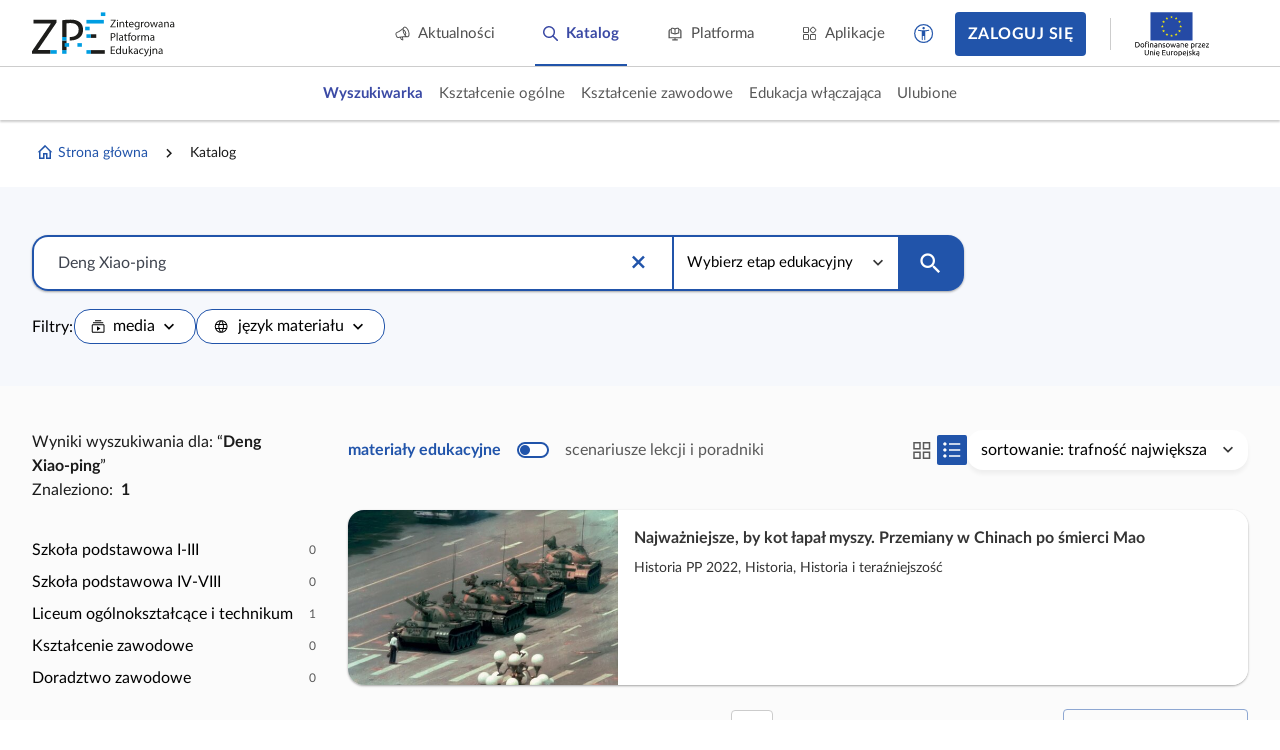

--- FILE ---
content_type: application/javascript
request_url: https://static.zpe.gov.pl/portal/assets/3178/c/9085.js
body_size: 49690
content:
"use strict";(self.webpackChunkcontentplus_io=self.webpackChunkcontentplus_io||[]).push([[9085],{25443:(e,t,a)=>{a.d(t,{Z:()=>T});var r=a(66252),i=a(3577),n={key:0,class:"project-card-item project-card-item--cop"},o={class:"project-card"},l={class:"project-card-container"},s={class:"project-card_cover project-card_cover--fit",style:{"padding-bottom":"100%"}},u={key:0},c=["src","alt"],d={class:"project-grid_content"},h=["innerHTML","title"],p=["innerHTML","title"],g={class:"project-card_bottom_container"},v=["innerHTML","title"],f={class:"chip"};var m=a(26471),y=a(19755);const b={name:"COPCard",components:{ImgWatcher:m.Z},props:{data:{},subjectsGrouped:{}},data:function(){return{chipLabel:"Cyfrowe odzwierciedlenie podręcznika"}},computed:{targetUrl:function(){var e;return null===(e=this.data)||void 0===e?void 0:e.url},projectCover:function(){var e,t;return null!==(e=null===(t=this.data)||void 0===t?void 0:t.cover)&&void 0!==e?e:"/static/img/2023/project-default-cover_ZPE.jpg"},subjectName:function(){var e,t,a=this,r=null!==(e=null===(t=this.data)||void 0===t?void 0:t.subject)&&void 0!==e?e:[];return(r=r.map((function(e){var t;return null===(t=a.subjectsGrouped[e])||void 0===t?void 0:t.name})).filter((function(e){return!!e})).filter((function(e,t,a){return a.indexOf(e)===t}))).join(", ")},projectName:function(){var e,t;return null!==(e=null===(t=this.data)||void 0===t?void 0:t.title)&&void 0!==e?e:""},publisher:function(){var e,t;return null!==(e=null===(t=this.data)||void 0===t?void 0:t.publisher)&&void 0!==e?e:""}},methods:{htmlToPlainText:function(e){return y("<div></div>").html(e).text()}}};const T=(0,a(83744).Z)(b,[["render",function(e,t,a,m,y,b){return a.data?((0,r.wg)(),(0,r.iD)("div",n,[(0,r._)("span",o,[(0,r._)("div",l,[(0,r._)("div",s,[b.projectCover?((0,r.wg)(),(0,r.iD)("picture",u,[(0,r._)("img",{src:b.projectCover,alt:b.htmlToPlainText(b.projectName)},null,8,c)])):(0,r.kq)("",!0)]),(0,r._)("div",d,[(0,r._)("div",{class:"project-card_subject",innerHTML:b.subjectName,title:b.htmlToPlainText(b.subjectName)},null,8,h),(0,r._)("p",{class:"project-card_title",innerHTML:b.projectName,title:b.htmlToPlainText(b.projectName)},null,8,p),(0,r._)("div",g,[(0,r._)("p",{class:"project-card_description mt-4",innerHTML:b.publisher,title:b.htmlToPlainText(b.publisher)},null,8,v),(0,r._)("p",null,[(0,r._)("span",f,(0,i.zw)(y.chipLabel),1)])])])])])])):(0,r.kq)("",!0)}]])},45644:(e,t,a)=>{a.r(t),a.d(t,{default:()=>Ye});var r,i,n,o,l,s,u,c,d,h=a(30168),p=a(89062),g=a(66252),v=a(49963),f=a(3577),m={key:1,class:"catalog-page page-wrapper"},y={class:"catalog-page_custom-search-header wrapper wrapper--wide2"},b={class:"wrapper_content row"},T={class:"col-xs-12 col-sm-8 col-lg-6"},w=["innerHTML"],C=["innerHTML"],F={class:"catalog-page page-wrapper column"},S={class:"catalog-page_header wrapper wrapper--wide2"},j={class:"wrapper_content"},k={key:0,class:"d-none d-xs-flex mt-2",style:{"flex-direction":"column"}},D={class:"d-flex catalog-page_header-tags col-gap-2 row-gap-2",style:{"flex-wrap":"wrap"}},_={class:"d-flex justify-content-between col-gap-4 row-gap-4",style:{"flex-wrap":"wrap"}},I={class:"mt-4 hidden-xs"},z={key:1,class:"catalog-page_curriculum-list mt-4 py-4 px-3"},O={class:"catalog-page_courses wrapper wrapper--wide2 mt-0"},P={class:"wrapper_content"},x={class:"row"},R={key:0,class:"catalog-page_courses-tree col-xs-12 col-sm-3"},M={key:0,class:"catalog-page_courses-result"},L=(0,g._)("span",null,"Wyniki wyszukiwania dla: ",-1),N={class:"catalog-page_courses-result"},Z=(0,g._)("span",null,"Znaleziono:",-1),q={class:"catalog-page_courses-count ml-2"},V={class:"hidden-xs"},$={class:"catalog-page_courses-items mt-8",role:"listbox"},U={class:"catalog-page_courses-control justify-content-between col-gap-4 row-gap-4"},W=(0,g._)("span",{class:"catalog-page_courses-divider d-none d-xs-block"},null,-1),B={key:1,class:"hidden-xs"},A=(0,g._)("span",{class:"catalog-page_courses-divider d-none d-xs-block"},null,-1),H={class:"catalog-page_courses--display-mode d-flex col-gap-6 row-gap-4",style:{"flex-wrap":"wrap"}},E={class:"d-flex col-gap-2"},G=(0,g._)("span",{class:"sr-only"},"Przełącz widok na kompaktowy",-1),Y=(0,g._)("span",{class:"sr-only"},"Przełącz widok na lista",-1),K=["onMousedown"],J=[(0,g._)("i",{class:"mdi mdi-20px d-flex mdi-chevron-down",style:{margin:"auto"},"aria-hidden":"true"},null,-1)],Q={key:0,class:"d-flex justify-content-between mb-10 col-gap-4 row-gap-4",style:{"flex-wrap":"wrap"}},X={class:"cp-grid_content cp-grid_content--equal-col-h my-0"},ee={class:"grid-cell",role:"gridcell"},te=["href"],ae={ref:"iconLanguage",class:"hidden"},re={ref:"iconMaterialType",class:"hidden"};var ie=a(15861),ne=a(93324),oe=a(4942),le=a(64687),se=a.n(le),ue=a(68439),ce=a(32916),de=a(63365),he=a(49574),pe=a(91137),ge=a(84587),ve=a(1432),fe=a(55445),me=a(34456),ye=a(9684),be=a(84303),Te=a(24860),we=a(81796),Ce=a(8953),Fe=a(64247),Se=a(86911),je=a(73992),ke=a(53069),De=a(2406),_e=a(23358),Ie=a(32387),ze=a(56004),Oe=a(4965),Pe=a(88124),xe=a(73476),Re=a(19394),Me=a(63885),Le=a(25443),Ne=a(34542),Ze=a(64983),qe=a(67476),Ve=a(15467),$e=a(19755);function Ue(e,t){var a="undefined"!=typeof Symbol&&e[Symbol.iterator]||e["@@iterator"];if(!a){if(Array.isArray(e)||(a=function(e,t){if(!e)return;if("string"==typeof e)return We(e,t);var a=Object.prototype.toString.call(e).slice(8,-1);"Object"===a&&e.constructor&&(a=e.constructor.name);if("Map"===a||"Set"===a)return Array.from(e);if("Arguments"===a||/^(?:Ui|I)nt(?:8|16|32)(?:Clamped)?Array$/.test(a))return We(e,t)}(e))||t&&e&&"number"==typeof e.length){a&&(e=a);var r=0,i=function(){};return{s:i,n:function(){return r>=e.length?{done:!0}:{done:!1,value:e[r++]}},e:function(e){throw e},f:i}}throw new TypeError("Invalid attempt to iterate non-iterable instance.\nIn order to be iterable, non-array objects must have a [Symbol.iterator]() method.")}var n,o=!0,l=!1;return{s:function(){a=a.call(e)},n:function(){var e=a.next();return o=e.done,e},e:function(e){l=!0,n=e},f:function(){try{o||null==a.return||a.return()}finally{if(l)throw n}}}}function We(e,t){(null==t||t>e.length)&&(t=e.length);for(var a=0,r=new Array(t);a<t;a++)r[a]=e[a];return r}function Be(e,t){var a=Object.keys(e);if(Object.getOwnPropertySymbols){var r=Object.getOwnPropertySymbols(e);t&&(r=r.filter((function(t){return Object.getOwnPropertyDescriptor(e,t).enumerable}))),a.push.apply(a,r)}return a}function Ae(e){for(var t=1;t<arguments.length;t++){var a=null!=arguments[t]?arguments[t]:{};t%2?Be(Object(a),!0).forEach((function(t){(0,oe.Z)(e,t,a[t])})):Object.getOwnPropertyDescriptors?Object.defineProperties(e,Object.getOwnPropertyDescriptors(a)):Be(Object(a)).forEach((function(t){Object.defineProperty(e,t,Object.getOwnPropertyDescriptor(a,t))}))}return e}var He=["stage","subject","domain"],Ee=["stage","subject","occupationDomain","occupation","qualification","contentRange","language","coreCurriculum","domain","isTeacherContent","isStudentContent","materialTypeCategory","teacherContent","orderBy","userRole"];const Ge={name:"CatalogCyfroweOdzwierciedleniaPodrecznikow",components:{NewHeader:Ze.Z,TagItem:Ne.Z,COPCard:Le.Z,AdvertSlot:Me.Z,Footer:Re.Z,SmallCatalogSearch:xe.Z,IconListView:Pe.Z,IconGridView:Oe.Z,IconMaterialType:ze.Z,IconLanguage:Ie.Z,FormSelect:_e.Z,Switcher:De.Z,CatalogNoResults:ke.Z,PaginatorZPE:je.Z,CpPaginator:Se.Z,DocumentNavigation:Fe.Z,CoreCurriculumItem:Ce.Z,CpSpinnerLoader:we.Z,CpDataBinder:be.Z,IconTrash:ye.Z,UserSupport:me.Z,SpinnerLoader:fe.Z,CpQueryDataProvider:ve.Z,CpGrid:ge.Z,SchoolTreeNode:pe.Z,CourseCard:he.Z,TagSelect:de.Z,PopupSearchInput:ce.Z,Header:ue.Z},provide:function(){var e=this;return{http:this.$httpReader,searchAutocompleteUrl:(0,g.Fl)((function(){return"/cyfrowe-odzwierciedlenia-podrecznikow/search/suggest?searcher=".concat(e.$$searcher)})),hotTopics:(0,g.Fl)((function(){return e.customSearcher?[]:e.config("features.hotTopics",[])}))}},props:{stagesToShow:{type:Array,default:[]}},data:function(){return{searchFilter:"",selectedTags:[],serializedTags:[],resultsCount:0,counts:null,searchData:null,loadingProgress:!1,showCoreCurriculum:!1,routerFilters:{},defaultFilters:{language:["pl"]},mapNodeActions:[],searchFilters:{},stages:null,subjects:null,occupationDomains:null,occupations:null,customSearchTags:[],qualifications:null,teacherContent:!1,orderBy:"default_DESC",orderByOptions:[{id:"default_DESC",label:"trafność największa",value:"default_DESC",type:"order"},{id:"publicationDate_DESC",label:"od najnowszych",value:"publicationDate_DESC",type:"order"},{id:"publicationDate_ASC",label:"od najstarszych",value:"publicationDate_ASC",type:"order"}],groupedData:[],searchInProgress:!1,curriculumTree:null,coreCurriculumTag:null,domainsTag:[],materialTypeFilters:[],languageFilters:[],needUpdateRouter:!1,updateRouteProgress:!1,domainTree:null,viewType:"grid"}},computed:Ae(Ae({adverts:function(){if(window.CP_CONFIGURATION.advertBanners&&void 0!==window.CP_CONFIGURATION.advertBanners&&window.CP_CONFIGURATION.advertBanners.length>0){var e,t={},a=Ue(window.CP_CONFIGURATION.advertBanners);try{for(a.s();!(e=a.n()).done;){var r=e.value,i={id:r.id,headCode:r.headCode,bodyCode:r.bodyCode,files:r.files};t[r.slot]&&void 0!==t[r.slot]&&t[r.slot].length>0?t[r.slot].push(i):t[r.slot]=[i]}}catch(e){a.e(e)}finally{a.f()}return t}return{}},doNotGroupResults:function(){return!!(this.customSearcher||this.searchFilter||this.stageFilterItem&&this.subjectFilterItem)},isMobile:function(){var e;return!(null===(e=window.CP_CONFIGURATION)||void 0===e||!e.isMobile)||$e("#app").hasClass("is-mobile")},showSubjectTree:function(){var e;return!this.customSearcher||(null===(e=this.customSearcher)||void 0===e?void 0:e.allowSubjectFilter)},popupsData:function(){var e;return this.customSearcher&&null!==(e=this.customSearcher)&&void 0!==e&&e.allowSubjectFilter?[this.availableStagesTag,this.availableSubjectsTag]:this.customSearcher?[]:[this.availableStagesTag,this.availableSubjectsTag]},breadcrumbsData:function(){var e=[];e.push({label:"Strona główna",redirectTo:{name:"Homepage"},icon:'<span class="mdi mdi-home-outline d-flex"></span>'});var t=this.customSearcher?this.customSearcher.path:"/szukaj";return e.push({label:this.customSearcher?this.customSearcher.label:"Katalog",redirectTo:t}),this.stageFilterItem&&e.push({label:this.stageFilterItem.label,redirectTo:t+(this.stageFilterItem?"?stage="+this.stageFilterItem.value:"")}),this.subjectFilterItem&&e.push({label:this.subjectFilterItem.label,redirectTo:t+"?stage="+(this.stageFilterItem?this.stageFilterItem.value:"")+(this.subjectFilterItem?"&subject="+this.subjectFilterItem.value:"")}),e.length>1&&(e[e.length-1].redirectTo=null),e},customSearcher:function(){return{allowSubjectFilter:!0,id:"cop",label:"Cyfrowe odzwierciedlenia podręczników",path:"/cyfrowe-odzwierciedlenia-podrecznikow",subheader:"<p>Cyfrowe odzwierciedlenia podręczników przeznaczone do nauki w szkołach lub do samodzielnej pracy ucznia.</p>",customOptions:{searchPlaceholder:"Wyszukaj w cyfrowych odzwierciedleniach podręczników"}}},$$searcher:function(){return this.customSearcher?this.customSearcher.id:"main"},searchTextPretty:function(){return this.searchFilter},availableCustomSearchTag:function(){return this.customSearchTags.map((function(e){return Object.assign({},e,{countBy:"customDict"})}))},availableOrderTag:function(){return{label:"Sortowanie",single:!0,value:"order",items:this.orderByOptions}},availableStagesTag:function(){var e,t,a,r=[],i=Ue(null!==(e=null===(t=this.stages)||void 0===t?void 0:t.data)&&void 0!==e?e:[]);try{for(i.s();!(a=i.n()).done;){var n=a.value;n.hidden||r.push({id:n.id.toString(),label:n.name,value:n.code,type:"stage"})}}catch(e){i.e(e)}finally{i.f()}return{label:"Wybierz etap edukacyjny",single:!0,value:"stage",items:r}},availableSubjectsTag:function(){var e,t,a,r,i,n=this,o=[],l=null!==(e=null===(t=this.subjects)||void 0===t?void 0:t.data)&&void 0!==e?e:[];this.searchFilters.stage&&(l=null!==(r=null===(i=this.subjects)||void 0===i||null===(i=i.data)||void 0===i?void 0:i.filter((function(e){return e.educationalStage.code===n.searchFilters.stage.value})))&&void 0!==r?r:[]);var s,u=Ue(l);try{for(u.s();!(s=u.n()).done;){var c=s.value;c.hidden||o.push({id:c.id.toString(),label:c.name,value:c.code,type:"subject"})}}catch(e){u.e(e)}finally{u.f()}return{label:"KZ"===(null===(a=this.searchFilters.stage)||void 0===a?void 0:a.value)?"Wybierz branżę":"Wybierz przedmiot",single:!0,value:"subject",items:o}},subjectsGrouped:function(){var e,t,a,r={},i=Ue(null!==(e=null===(t=this.subjects)||void 0===t?void 0:t.data)&&void 0!==e?e:[]);try{for(i.s();!(a=i.n()).done;){var n=a.value;r[n.id]=n}}catch(e){i.e(e)}finally{i.f()}return r},availableOccupationDomainTag:function(){var e,t;if(!this.isVocationalEducation)return null;var a,r=[],i=Ue(null!==(e=null===(t=this.occupationDomains)||void 0===t?void 0:t.data)&&void 0!==e?e:[]);try{for(i.s();!(a=i.n()).done;){var n,o,l=a.value;r.push({id:l.id.toString(),label:l.name,value:l.id.toString(),type:"occupationDomain",count:null!==(n=null===(o=this.counts)||void 0===o||null===(o=o.occupationDomain)||void 0===o?void 0:o[l.id])&&void 0!==n?n:0})}}catch(e){i.e(e)}finally{i.f()}return{label:"dziedzina",value:"occupationDomain",items:r}},availableOccupationTag:function(){var e,t;if(!this.isVocationalEducation)return null;var a,r=[],i=Ue(null!==(e=null===(t=this.occupations)||void 0===t?void 0:t.data)&&void 0!==e?e:[]);try{for(i.s();!(a=i.n()).done;){var n,o,l=a.value;r.push({id:l.id.toString(),label:l.name,value:l.id.toString(),type:"occupation",count:null!==(n=null===(o=this.counts)||void 0===o||null===(o=o.occupation)||void 0===o?void 0:o[l.id])&&void 0!==n?n:0})}}catch(e){i.e(e)}finally{i.f()}return{label:"zawód",value:"occupation",items:r}},availableQualificationTag:function(){var e,t;if(!this.isVocationalEducation)return null;var a,r=[],i=Ue(null!==(e=null===(t=this.qualifications)||void 0===t?void 0:t.data)&&void 0!==e?e:[]);try{for(i.s();!(a=i.n()).done;){var n,o,l=a.value;r.push({id:l.id.toString(),label:l.displayName,value:l.id.toString(),type:"qualification",count:null!==(n=null===(o=this.counts)||void 0===o||null===(o=o.qualification)||void 0===o?void 0:o[l.id])&&void 0!==n?n:0})}}catch(e){i.e(e)}finally{i.f()}return{label:"kwalifikacja",value:"qualification",items:r}},availableTypesTag:function(){var e,t,a=this.materialTypeFilters,r=Ue(a);try{for(r.s();!(t=r.n()).done;){var i,n,o=t.value;o.count=null!==(i=null===(n=this.counts)||void 0===n||null===(n=n.materialTypeCategory)||void 0===n?void 0:n[o.id])&&void 0!==i?i:0}}catch(e){r.e(e)}finally{r.f()}return{label:"media",value:"materialTypeCategory",svg:null===(e=this.$refs.iconMaterialType)||void 0===e?void 0:e.innerHTML,items:a,hideEmpty:!1}},availableContentRangeTag:function(){var e,t;return{label:"zakres podstawy",value:"range",items:null!==(e=null===(t=this.searchData)||void 0===t?void 0:t.ranges)&&void 0!==e?e:[]}},availableLanguagesTag:function(){var e,t,a=this.languageFilters,r=Ue(a);try{for(r.s();!(t=r.n()).done;){var i,n,o=t.value;o.count=null!==(i=null===(n=this.counts)||void 0===n||null===(n=n.language)||void 0===n?void 0:n[o.id])&&void 0!==i?i:0}}catch(e){r.e(e)}finally{r.f()}return{label:"język materiału",value:"language",svg:null===(e=this.$refs.iconLanguage)||void 0===e?void 0:e.innerHTML,items:a,hideEmpty:!1}},availableDomainsTag:function(){return{label:"Dział",value:"materialDomains",items:this.domainTree?this.getDomainTreeData(JSON.parse(JSON.stringify(this.domainTree))):[]}},stageFilterItem:function(){return this.selectedTags.find((function(e){return"stage"===e.type}))},subjectFilterItem:function(){return this.selectedTags.find((function(e){return"subject"===e.type}))},selectedSubject:function(){var e,t=this;return null===(e=this.subjects)||void 0===e||null===(e=e.data)||void 0===e?void 0:e.find((function(e){var a;return e.id.toString()===(null===(a=t.subjectFilterItem)||void 0===a?void 0:a.id)}))},occupationDomainFilterItem:function(){var e;return this.selectedTags.find((function(e){return"occupationDomain"===e.type}))||{id:(null===(e=this.routerFilters.occupationDomain)||void 0===e?void 0:e[0])||"undefined"}},occupationFilterItem:function(){var e;return this.selectedTags.find((function(e){return"occupation"===e.type}))||{id:(null===(e=this.routerFilters.occupation)||void 0===e?void 0:e[0])||"undefined"}},qualificationFilterItem:function(){var e;return this.selectedTags.find((function(e){return"qualification"===e.type}))||{id:(null===(e=this.routerFilters.qualification)||void 0===e?void 0:e[0])||"undefined"}},navigationTree:function(){var e,t,a,r,i=this,n=[],o=Ue(null!==(t=null===(a=this.subjects)||void 0===a?void 0:a.data)&&void 0!==t?t:[]);try{var l=function(){var e,t,a,o,l=r.value,s=n.find((function(e){return e.id===l.educationalStage.id.toString()}));s||(s={id:l.educationalStage.id.toString(),value:l.educationalStage.code,label:l.educationalStage.name,type:"stage",children:[],count:null!==(e=null===(t=i.counts)||void 0===t||null===(t=t.stage)||void 0===t?void 0:t[l.educationalStage.id])&&void 0!==e?e:0},n.push(s));s.children.find((function(e){return e.id===l.id.toString()}))||s.children.push({id:l.id.toString(),value:l.code,label:l.name,type:"subject",excluded:[],count:null!==(a=null===(o=i.counts)||void 0===o||null===(o=o.subject)||void 0===o?void 0:o[l.id])&&void 0!==a?a:0})};for(o.s();!(r=o.n()).done;)l()}catch(e){o.e(e)}finally{o.f()}var s={};if(null===(e=this.stages)||void 0===e||e.data.forEach((function(e,t){s[e.id.toString()]=t})),n.sort((function(e,t){return s[e.id.toString()]-s[t.id.toString()]})),this.domainTree&&this.subjectFilterItem){var u,c=Ue(n);try{for(c.s();!(u=c.n()).done;){var d,h=Ue(u.value.children);try{for(h.s();!(d=h.n()).done;){var p=d.value;p.id.toString()===this.subjectFilterItem.id.toString()&&(p.children=this.serializeDomainTree(JSON.parse(JSON.stringify(this.domainTree))))}}catch(e){h.e(e)}finally{h.f()}}}catch(e){c.e(e)}finally{c.f()}}return n},sortedGridFilters:function(){var e,t=this,a=Ae(Ae(Ae({},this.defaultFilters),this.serializedTags),this.routerFilters);return this.customSearcher||(this.teacherContent?a.isTeacherContent=!0:a.isStudentContent=!0),null!==(e=this.stagesToShow)&&void 0!==e&&e.length&&(a.stage?a.stage=Object.values(a.stage).filter((function(e){return t.stagesToShow.includes(e)})):a.stage=this.stagesToShow),this.updateRouteParams(),Object.keys(a).filter((function(e){return Ee.indexOf(e)>=0})).sort().reduce((function(e,t){return e[t]=a[t],e}),{})},firstStageHasProject:function(){var e,t,a,r,i=null,n=Ue(null!==(e=null===(t=this.stages)||void 0===t?void 0:t.data)&&void 0!==e?e:[]);try{for(n.s();!(r=n.n()).done;){var o,l=r.value;if((null===(o=this.counts)||void 0===o||null===(o=o.stage)||void 0===o?void 0:o[l.id])>0){i=l;break}}}catch(e){n.e(e)}finally{n.f()}return i&&(a=this.availableStagesTag.items.find((function(e){return e.id.toString()===i.id.toString()}))),a},isVocationalEducation:function(){var e;return"KZ"===(null===(e=this.stageFilterItem)||void 0===e?void 0:e.value)}},(0,qe.rn)(Ve.F,["sessionCurrentUser","isLogged"])),{},{searchPlaceholder:function(){var e,t;return null!==(e=null===(t=this.customSearcher)||void 0===t||null===(t=t.customOptions)||void 0===t?void 0:t.searchPlaceholder)&&void 0!==e?e:"Wpisz, czego szukasz"}}),inject:["requireLogin"],mounted:function(){this.requireLogin()},beforeMount:function(){this.onClearFilters(),this.serializeRouteParams(),void 0!==this.routerFilters.teacherContent&&this.setRouterFilters(["teacherContent"]),void 0!==this.routerFilters.orderBy&&this.setRouterFilters(["orderBy"])},watch:{"$route.query":function(){this.onChangeRoute()}},methods:{setFilters:function(e){for(var t=this,a=function(){var e=(0,ne.Z)(i[r],2),a=e[0],n=e[1];switch(a){case"order":t.setMultipleOrderBy(n);break;case"stage":t.updateStage(n[0]),t.updateSubject(null);break;case"subject":t.updateSubject(n[0]);break;default:t.onChangeMultipleTags(t.selectedTags.filter((function(e){return e.type===a})),!1),t.onChangeMultipleTags(n,!0)}},r=0,i=Object.entries(e);r<i.length;r++)a();this.openFilteredNodes()},setViewType:function(e){this.viewType=e,this.$nextTick((function(){window.dispatchEvent(new Event("resize"))}))},getDomainTreeData:function(e){var t,a=arguments.length>1&&void 0!==arguments[1]?arguments[1]:0,r=[],i=Ue(e);try{for(i.s();!(t=i.n()).done;){var n=t.value;r.push({id:n.id,label:n.label+" "+n.description,value:n.id,type:"domain",depth:a}),r.push.apply(r,(0,p.Z)(this.getDomainTreeData(n.children,a+1)))}}catch(e){i.e(e)}finally{i.f()}return r},serializeDomainTree:function(e){var t,a=[],r=Ue(e);try{for(r.s();!(t=r.n()).done;){var i,n,o=t.value;o.type="domain",o.value=o.id,o.label=o.label+" "+o.description,o.count=null!==(i=null===(n=this.counts)||void 0===n||null===(n=n.domain)||void 0===n?void 0:n[o.id])&&void 0!==i?i:0,e.children=this.serializeDomainTree(o.children),a.push(o)}}catch(e){r.e(e)}finally{r.f()}return a},serializeRouteParams:function(){for(var e,t,a=0,r=Object.entries(null!==(i=this.$route.query)&&void 0!==i?i:{});a<r.length;a++){var i,n=(0,ne.Z)(r[a],2),o=n[0],l=n[1];Ee.indexOf(o)<0||(this.routerFilters[o]=Array.isArray(l)?l:[l])}this.serializedTags=JSON.parse(JSON.stringify(this.routerFilters)),delete this.serializedTags.teacherContent,delete this.serializedTags.orderBy,this.searchFilter=null!==(e=null===(t=this.$route.query)||void 0===t?void 0:t.query)&&void 0!==e?e:""},updateRouteParams:function(){var e=this;if(!Object.keys(this.routerFilters).length||this.needUpdateRouter){this.needUpdateRouter=!1,this.updateRouteProgress=!0;var t=Ae({query:this.searchFilter},this.serializedTags);this.teacherContent&&(t.teacherContent=!0),"default_DESC"!==this.orderBy&&(t.orderBy=this.orderBy),""===t.query?this.$router.replace({name:this.$route.name,query:t}):this.$router.push({name:this.$route.name,query:t}),setTimeout((function(){e.updateRouteProgress=!1}))}},scrollToTop:function(){window.scrollTo({top:0,behavior:"smooth"})},groupSearchResult:function(){var e=this;return(0,ie.Z)(se().mark((function t(){var a,r,i;return se().wrap((function(t){for(;;)switch(t.prev=t.next){case 0:if(e.groupedData=[],null!==(a=e.searchData)&&void 0!==a&&null!==(a=a.data)&&void 0!==a&&a.length){t.next=3;break}return t.abrupt("return");case 3:if(e.searchInProgress=!0,null!==(r=e.stages)&&void 0!==r&&r.data&&null!==(i=e.subjects)&&void 0!==i&&i.data){t.next=6;break}return t.abrupt("return");case 6:e.groupedData=[{items:JSON.parse(JSON.stringify(e.searchData.data))}],e.searchInProgress=!1;case 8:case"end":return t.stop()}}),t)})))()},groupByStage:function(){var e=this;return(0,ie.Z)(se().mark((function t(){var a,r,i,n,o,l,s,u;return se().wrap((function(t){for(;;)switch(t.prev=t.next){case 0:i=[],n=[],o=Ue(null!==(a=null===(r=e.availableStagesTag)||void 0===r?void 0:r.items)&&void 0!==a?a:[]),t.prev=3,s=se().mark((function t(){var a,r;return se().wrap((function(t){for(;;)switch(t.prev=t.next){case 0:a=l.value,(r=new Te.F("/search?searcher=".concat(e.$$searcher,"&sort=").concat(e.orderBy),4)).setHttp(e.$httpReader),r.setFilterData(Ae(Ae({},e.sortedGridFilters),{},{stage:[a.value]})),r.setFilters({query:e.searchFilter}),n.push(r.getData(1).then((function(e){if(null!=e&&e.length){var t=r.dataLength();i.push({stage:a,label:a.label,items:e,hideShowMore:t<=4,dataLength:t})}})));case 6:case"end":return t.stop()}}),t)})),o.s();case 6:if((l=o.n()).done){t.next=10;break}return t.delegateYield(s(),"t0",8);case 8:t.next=6;break;case 10:t.next=15;break;case 12:t.prev=12,t.t1=t.catch(3),o.e(t.t1);case 15:return t.prev=15,o.f(),t.finish(15);case 18:return t.next=20,Promise.all(n);case 20:return u={},e.availableStagesTag.items.forEach((function(e,t){u[e.label]=t+1})),i.sort((function(e,t){return u[e.label]-u[t.label]})),t.abrupt("return",i);case 24:case"end":return t.stop()}}),t,null,[[3,12,15,18]])})))()},groupBySubject:function(){var e=this;return(0,ie.Z)(se().mark((function t(){var a,r,i,n,o,l,s;return se().wrap((function(t){for(;;)switch(t.prev=t.next){case 0:i=[],n=[],o=Ue(null!==(a=null===(r=e.availableSubjectsTag)||void 0===r?void 0:r.items)&&void 0!==a?a:[]),t.prev=3,s=se().mark((function t(){var a,r;return se().wrap((function(t){for(;;)switch(t.prev=t.next){case 0:a=l.value,(r=new Te.F("/search?searcher=".concat(e.$$searcher,"&sort=").concat(e.orderBy),4)).setHttp(e.$httpReader),r.setFilterData(Ae(Ae({},e.sortedGridFilters),{},{stage:[e.stageFilterItem.value],subject:[a.value]})),r.setFilters({query:e.searchFilter}),n.push(r.getData(1).then((function(t){if(null!=t&&t.length){var n=r.dataLength();i.push({stage:e.stageFilterItem,subject:a,label:a.label,items:t,hideShowMore:n<=4,dataLength:n,count:n})}})));case 6:case"end":return t.stop()}}),t)})),o.s();case 6:if((l=o.n()).done){t.next=10;break}return t.delegateYield(s(),"t0",8);case 8:t.next=6;break;case 10:t.next=15;break;case 12:t.prev=12,t.t1=t.catch(3),o.e(t.t1);case 15:return t.prev=15,o.f(),t.finish(15);case 18:return t.next=20,Promise.all(n);case 20:return i.sort((function(e,t){return e.label.localeCompare(t.label)})),t.abrupt("return",i);case 22:case"end":return t.stop()}}),t,null,[[3,12,15,18]])})))()},findCurriculumById:function(e,t){var a,r=Ue(e);try{for(r.s();!(a=r.n()).done;){var i=a.value;if(i.item.id.toString()===t.toString())return i.item;if(i.children&&i.children.length>0){var n=this.findCurriculumById(i.children,t);if(n)return n}}}catch(e){r.e(e)}finally{r.f()}return null},openFilteredNodes:function(){var e=this;this.$nextTick((function(){var t,a,r=Ue(null!==(t=e.$refs.schoolTreeNode)&&void 0!==t?t:[]);try{for(r.s();!(a=r.n()).done;){a.value.openAllFilteredNode(e.stageFilterItem||e.subjectFilterItem||!e.firstStageHasProject?null:[e.firstStageHasProject])}}catch(e){r.e(e)}finally{r.f()}}))},setRouterFilters:function(e){var t,a,r,i,n,o,l,s,u,c,d,h;for(var p in this.routerFilters)if(!(e&&e.indexOf(p)<0)){var g=!1;switch(p){case"stage":g=this.setMultipleStages(null!==(t=this.routerFilters.stage)&&void 0!==t?t:[]);break;case"subject":g=this.setMultipleSubjects(null!==(a=this.routerFilters.subject)&&void 0!==a?a:[]);break;case"occupationDomain":g=this.setMultipleOccupationDomains(null!==(r=this.routerFilters.occupationDomain)&&void 0!==r?r:[]);break;case"occupation":g=this.setMultipleOccupations(null!==(i=this.routerFilters.occupation)&&void 0!==i?i:[]);break;case"qualification":g=this.setMultipleQualifications(null!==(n=this.routerFilters.qualification)&&void 0!==n?n:[]);break;case"contentRange":g=this.setMultipleRanges(null!==(o=this.routerFilters.contentRange)&&void 0!==o?o:[]);break;case"language":g=this.setMultipleLanguages(null!==(l=this.routerFilters.language)&&void 0!==l?l:[]);break;case"coreCurriculum":g=this.setCoreCurriculum(null!==(s=this.routerFilters.coreCurriculum)&&void 0!==s?s:[]);break;case"domain":g=this.setMultiDomains(null!==(u=this.routerFilters.domain)&&void 0!==u?u:[]);break;case"teacherContent":g=this.setTeacherContents(null!==(c=this.routerFilters.teacherContent)&&void 0!==c?c:[]);break;case"materialTypeCategory":g=this.setMultipleTypes(null!==(d=this.routerFilters.materialTypeCategory)&&void 0!==d?d:[]);break;case"orderBy":g=this.setMultipleOrderBy(null!==(h=this.routerFilters.orderBy)&&void 0!==h?h:[])}g&&delete this.routerFilters[p]}this.openFilteredNodes()},setMultipleStages:function(e){var t,a=this,r=[],i=Ue(e);try{var n=function(){var e,i=t.value;i="string"==typeof i?i:i.value;var n=null===(e=a.availableStagesTag)||void 0===e?void 0:e.items.find((function(e){return e.value.toLowerCase()===i.toLowerCase()}));n&&r.push(n)};for(i.s();!(t=i.n()).done;)n()}catch(e){i.e(e)}finally{i.f()}return!!r.length&&(this.onChangeMultipleTags(r,!0),!0)},setMultipleSubjects:function(e){var t,a=this,r=[],i=Ue(e);try{var n=function(){var e,i=t.value;i="string"==typeof i?i:i.value;var n=null===(e=a.availableSubjectsTag)||void 0===e?void 0:e.items.find((function(e){return e.value.toLowerCase()===i.toLowerCase()}));n&&r.push(n)};for(i.s();!(t=i.n()).done;)n()}catch(e){i.e(e)}finally{i.f()}return!!r.length&&(this.onChangeMultipleTags(r,!0),!0)},setMultipleOccupationDomains:function(e){var t,a=this,r=[],i=Ue(e);try{var n=function(){var e,i=t.value;i="string"==typeof i?i:i.value;var n=null===(e=a.availableOccupationDomainTag)||void 0===e?void 0:e.items.find((function(e){return e.value.toLowerCase()===i.toLowerCase()}));n&&r.push(n)};for(i.s();!(t=i.n()).done;)n()}catch(e){i.e(e)}finally{i.f()}return!!r.length&&(this.onChangeMultipleTags(r,!0),!0)},setMultipleOccupations:function(e){var t,a=this,r=[],i=Ue(e);try{var n=function(){var e,i=t.value;i="string"==typeof i?i:i.value;var n=null===(e=a.availableOccupationTag)||void 0===e?void 0:e.items.find((function(e){return e.value.toLowerCase()===i.toLowerCase()}));n&&r.push(n)};for(i.s();!(t=i.n()).done;)n()}catch(e){i.e(e)}finally{i.f()}return!!r.length&&(this.onChangeMultipleTags(r,!0),!0)},setMultipleQualifications:function(e){var t,a=this,r=[],i=Ue(e);try{var n=function(){var e,i=t.value;i="string"==typeof i?i:i.value;var n=null===(e=a.availableQualificationTag)||void 0===e?void 0:e.items.find((function(e){return e.value.toLowerCase()===i.toLowerCase()}));n&&r.push(n)};for(i.s();!(t=i.n()).done;)n()}catch(e){i.e(e)}finally{i.f()}return!!r.length&&(this.onChangeMultipleTags(r,!0),!0)},setMultipleTypes:function(e){var t,a=this,r=[],i=Ue(e);try{var n=function(){var e,i=t.value;i="string"==typeof i?i:i.value;var n=null===(e=a.availableTypesTag)||void 0===e?void 0:e.items.find((function(e){return e.value.toLowerCase()===i.toLowerCase()}));n&&r.push(n)};for(i.s();!(t=i.n()).done;)n()}catch(e){i.e(e)}finally{i.f()}return!!r.length&&(this.onChangeMultipleTags(r,!0),!0)},setMultipleRanges:function(e){var t,a=this,r=[],i=Ue(e);try{var n=function(){var e,i=t.value;i="string"==typeof i?i:i.value;var n=null===(e=a.availableContentRangeTag)||void 0===e?void 0:e.items.find((function(e){return e.value.toLowerCase()===i.toLowerCase()}));n&&r.push(n)};for(i.s();!(t=i.n()).done;)n()}catch(e){i.e(e)}finally{i.f()}return!!r.length&&(this.onChangeMultipleTags(r,!0),!0)},setMultipleLanguages:function(e){var t,a=this,r=[],i=Ue(e);try{var n=function(){var e,i=t.value;i="string"==typeof i?i:i.value;var n=null===(e=a.availableLanguagesTag)||void 0===e?void 0:e.items.find((function(e){return e.value.toLowerCase()===i.toLowerCase()}));n&&r.push(n)};for(i.s();!(t=i.n()).done;)n()}catch(e){i.e(e)}finally{i.f()}return!!r.length&&(this.onChangeMultipleTags(r,!0),!0)},setCoreCurriculum:function(e){if(this.curriculumTree){var t=this.findCurriculumById(this.curriculumTree.tree,e[0]);if(t)return this.onCoreCurriculumClick({item:t}),!0}return!1},setMultiDomains:function(e){var t=this,a=[];if(this.domainTree){var r,i=Ue(e);try{var n=function(){var e=r.value;e="string"==typeof e?e:e.value;var i=t.availableDomainsTag.items.find((function(t){return t.id.toString()===e.toString()}));i&&a.push(i)};for(i.s();!(r=i.n()).done;)n()}catch(e){i.e(e)}finally{i.f()}}return!!a.length&&(this.domainsTag=a,this.onChangeMultipleTags(a,!0),!0)},setTeacherContents:function(e){return this.teacherContent=!!e.find((function(e){return"true"===e})),!0},setMultipleOrderBy:function(e){var t,a=Ue(e);try{for(a.s();!(t=a.n()).done;){var r=t.value;r="string"==typeof r?r:r.value,this.orderBy=r}}catch(e){a.e(e)}finally{a.f()}return!0},onUpdateDomainLoading:function(e){this.mapNodeActions=this.mapNodeActions.filter((function(e){return"subject"!==e.type})),e&&this.subjectFilterItem&&this.mapNodeActions.push(this.subjectFilterItem)},onChangeRoute:function(){var e=this;return(0,ie.Z)(se().mark((function t(){return se().wrap((function(t){for(;;)switch(t.prev=t.next){case 0:if(e.updateRouteProgress){t.next=7;break}return e.onClearFilters(),e.serializeRouteParams(),e.setRouterFilters(),t.next=6,e.$nextTick;case 6:e.setRouterFilters();case 7:case"end":return t.stop()}}),t)})))()},onUpdateDocumentTitle:function(){if(this.customSearcher){var e=document.createElement("div");e.innerHTML=this.customSearcher.label;var t=e.textContent.trim();document.title=t+" - zpe.gov.pl"}this.stageFilterItem&&(document.title=this.stageFilterItem.label+" - "+document.title),this.subjectFilterItem&&(document.title=this.subjectFilterItem.label+" - "+document.title),this.searchFilter&&(document.title=this.searchFilter+" - "+document.title)},updateStage:function(e){var t;(!e&&this.stageFilterItem||e&&e.value!==(null===(t=this.stageFilterItem)||void 0===t?void 0:t.value))&&(this.onChangeMultipleTags([this.stageFilterItem],!1),this.onChangeMultipleTags([e],!0),this.onChangeStage())},updateSubject:function(e){var t;(!e&&this.subjectFilterItem||e&&e.value!==(null===(t=this.subjectFilterItem)||void 0===t?void 0:t.value))&&(this.onChangeMultipleTags([this.subjectFilterItem],!1),this.onChangeMultipleTags([e],!0),this.onChangeSubject())},updateDomains:function(e){var t;e&&((t=this.domainsTag).push.apply(t,(0,p.Z)(e)),this.onChangeMultipleTags(e,!0))},onUpdateSearchResult:function(){this.stageFilterItem&&this.subjectFilterItem||(this.curriculumTree=null,this.domainTree=null)},onShowMoreClick:function(e){var t=e.stage,a=e.subject;this.onChangeMultipleTags([t,a],!0),this.scrollToTop()},onCoreCurriculumClick:function(e){var t=e.item;this.onCoreCurriculumRemove();var a={id:t.id,label:"Podstawa programowa: "+(t.calculatedPoint||t.name),value:t.id.toString(),type:"coreCurriculum"};this.coreCurriculumTag=a,this.onChangeMultipleTags([a],!0)},onCoreCurriculumRemove:function(){if(this.coreCurriculumTag){var e=this.coreCurriculumTag;this.coreCurriculumTag=null,this.onChangeMultipleTags([e],!1)}},onNodeClick:function(e){var t=e.data,a=e.tree;this.selectedTags.find((function(e){return e.value===t.value}))||(this.updateStage(a.find((function(e){return"stage"===e.type}))),this.updateSubject(a.find((function(e){return"subject"===e.type}))),this.updateDomains("domain"===t.type?[this.availableDomainsTag.items.find((function(e){return e.id.toString()===t.id.toString()}))]:null),this.needUpdateRouter=!0)},onRemoveFilterNode:function(e){var t=this,a=e.data,r=He.indexOf(a.type),i=He.slice(r);i.indexOf("stage")>=0&&this.onChangeStage(),i.indexOf("subject")>=0&&this.onChangeSubject();var n=this.selectedTags.filter((function(e){return i.indexOf(e.type)>=0}));"domain"===a.type&&(n=[this.selectedTags.find((function(e){return e.id===a.id&&"domain"===e.type}))]),this.onChangeMultipleTags(n,!1),this.$nextTick((function(){t.$refs.popupSearchInput.onChangeFilter(r)}))},onChangeStage:function(){this.onChangeSubject()},onChangeSubject:function(){this.showCoreCurriculum=!1,this.onCoreCurriculumRemove(),this.onChangeMultipleTags(this.selectedTags.filter((function(e){return"occupationDomain"===e.type||"occupation"===e.type||"qualification"===e.type||"domain"===e.type||"coreCurriculum"===e.type})),!1)},onSelectedTagClick:function(e){switch(e.type){case"stage":this.updateStage(null),this.updateSubject(null);break;case"subject":this.updateSubject(null);break;default:this.onChangeMultipleTags([e],!1)}},onUpdateFilteredTag:function(e){!e.find((function(e){return"coreCurriculum"===e.type}))&&this.coreCurriculumTag&&(this.showCoreCurriculum=!1,this.onCoreCurriculumRemove()),this.domainsTag=this.domainsTag.filter((function(t){return e.find((function(e){return e.value===t.value}))})),this.selectedTags=e},onDataLoaded:function(e,t){var a=this,r=t.originalData;this.searchData=r,this.resultsCount=r.count,this.$nextTick((function(){a.groupSearchResult(),a.openFilteredNodes(),a.onUpdateDocumentTitle()}))},onChangeMultipleTags:function(e,t){var a;null===(a=this.$refs.tags)||void 0===a||a.onChangeMultipleTags(e,t)},onClearFilters:function(){var e,t=!(arguments.length>0&&void 0!==arguments[0])||arguments[0];(this.teacherContent=!1,this.orderBy="default_DESC",t)&&(null===(e=this.$refs.tags)||void 0===e||e.onClearFilter())},setSelectedTags:function(e){var t;null===(t=this.$refs.tags)||void 0===t||t.setSelectedTags(e)},onChangeFilter:function(e){this.searchFilters=e},onSearch:function(e){var t=arguments.length>2&&void 0!==arguments[2]?arguments[2]:[];(!(arguments.length>1&&void 0!==arguments[1])||arguments[1])&&(this.updateStage(t.find((function(e){return"stage"===e.type&&e.status}))),this.updateSubject(t.find((function(e){return"subject"===e.type&&e.status})))),this.searchFilter=e,this.needUpdateRouter=!0},hasAdvert:function(e){return!(!this.adverts||!this.adverts[e])}}};const Ye=(0,a(83744).Z)(Ge,[["render",function(e,t,a,ie,ne,oe){var le,se=this,ue=(0,g.up)("NewHeader"),ce=(0,g.up)("DocumentNavigation"),de=(0,g.up)("CpQueryDataProvider"),he=(0,g.up)("PopupSearchInput"),pe=(0,g.up)("SmallCatalogSearch"),ge=(0,g.up)("TagItem"),ve=(0,g.up)("IconTrash"),fe=(0,g.up)("SpinnerLoader"),me=(0,g.up)("TagSelect"),ye=(0,g.up)("CoreCurriculumItem"),be=(0,g.up)("SchoolTreeNode"),Te=(0,g.up)("Switcher"),we=(0,g.up)("IconGridView"),Ce=(0,g.up)("IconListView"),Fe=(0,g.up)("FormSelect"),Se=(0,g.up)("AdvertSlot"),je=(0,g.up)("CatalogNoResults"),ke=(0,g.up)("COPCard"),De=(0,g.up)("CpSpinnerLoader"),_e=(0,g.up)("PaginatorZPE"),Ie=(0,g.up)("CpGrid"),ze=(0,g.up)("Footer"),Oe=(0,g.up)("UserSupport"),Pe=(0,g.up)("CpDataBinder"),xe=(0,g.up)("IconLanguage"),Re=(0,g.up)("IconMaterialType");return(0,g.wg)(),(0,g.iD)(g.HY,null,[(0,g.Wm)(ue,{showSearchButton:!1}),oe.isMobile?(0,g.kq)("",!0):((0,g.wg)(),(0,g.j4)(ce,{key:0,breadcrumbsData:oe.breadcrumbsData},null,8,["breadcrumbsData"])),oe.customSearcher?((0,g.wg)(),(0,g.iD)("div",m,[(0,g._)("div",y,[(0,g._)("div",b,[(0,g._)("div",T,[(0,g._)("h2",{innerHTML:oe.customSearcher.label},null,8,w),(0,g._)("div",{innerHTML:oe.customSearcher.subheader},null,8,C)])])])])):(0,g.kq)("",!0),(0,g._)("div",F,[(0,g._)("div",S,[(0,g._)("div",j,[(0,g.Wm)(he,{ref:"popupSearchInput",class:"hidden-xs",modelValue:ne.searchFilter,"onUpdate:modelValue":[t[0]||(t[0]=function(e){return ne.searchFilter=e}),t[1]||(t[1]=function(e,t){return oe.onSearch(e,!0,t)})],placeholder:oe.searchPlaceholder,filteredTag:ne.serializedTags,popupsData:oe.popupsData,hideNextSelect:!0,onChangeFilter:oe.onChangeFilter},{default:(0,g.w5)((function(){return[(0,g.Wm)(de,{url:"/cyfrowe-odzwierciedlenia-podrecznikow/search/suggest?searcher=".concat(se.$$searcher)},null,8,["url"])]})),_:1},8,["modelValue","placeholder","filteredTag","popupsData","onChangeFilter"]),(0,g.Wm)(pe,{ref:"smallCatalogSearch",contentClass:"d-none d-xs-flex",counts:ne.counts,tags:[oe.availableOrderTag,oe.availableStagesTag,oe.stageFilterItem?oe.availableSubjectsTag:null,ne.domainTree?oe.availableDomainsTag:null,oe.availableOccupationDomainTag,oe.availableOccupationTag,oe.availableQualificationTag].concat((0,p.Z)(oe.availableCustomSearchTag),[oe.availableTypesTag,oe.availableLanguagesTag]).filter((function(e){return null!==e})),searchFilter:ne.searchFilter,resultsCount:ne.resultsCount,selectedOrder:ne.orderBy,selectedTags:ne.selectedTags,searchPlaceholder:oe.searchPlaceholder,onUpdateFilters:oe.setFilters,onClearFilters:oe.onClearFilters,onSearch:t[2]||(t[2]=function(e,t){return oe.onSearch(e,!1,t)})},null,8,["counts","tags","searchFilter","resultsCount","selectedOrder","selectedTags","searchPlaceholder","onUpdateFilters","onClearFilters"]),ne.selectedTags&&ne.selectedTags.length?((0,g.wg)(),(0,g.iD)("div",k,[(0,g._)("div",D,[((0,g.wg)(!0),(0,g.iD)(g.HY,null,(0,g.Ko)(ne.selectedTags,(function(e){return(0,g.wg)(),(0,g.j4)(ge,{item:{label:e.label},selected:!0,stopClickEvent:!1,onTagClick:function(t){return oe.onSelectedTagClick(e)}},null,8,["item","onTagClick"])})),256))]),(0,g._)("span",{tabindex:"0",class:"tag-select_clear tag-select_clear--primary mt-2",title:"Wyczyść filtry","aria-label":"Wyczyść filtry",onClick:t[3]||(t[3]=function(){return oe.onClearFilters&&oe.onClearFilters.apply(oe,arguments)})},[(0,g.Wm)(ve,{style:{width:".875rem"}}),(0,g.Uk)(" Wyczyść filtry ")])])):(0,g.kq)("",!0),(0,g._)("div",_,[(0,g._)("div",I,[ne.loadingProgress&&!ne.searchData?((0,g.wg)(),(0,g.j4)(fe,{key:0,size:3})):(0,g.wy)(((0,g.wg)(),(0,g.j4)(me,{key:1,ref:"tags",class:"mx-0",style:{"max-width":"100%",width:"fit-content"},modelValue:ne.serializedTags,"onUpdate:modelValue":t[4]||(t[4]=function(e){return ne.serializedTags=e}),multiple:!0,counts:ne.counts,tags:[ne.coreCurriculumTag,oe.availableDomainsTag,oe.availableOccupationDomainTag,oe.availableOccupationTag,oe.availableQualificationTag].concat((0,p.Z)(oe.availableCustomSearchTag),[oe.availableTypesTag,oe.availableLanguagesTag]).filter((function(e){return null!==e})),label:"Filtruj: ",onUpdateFilters:oe.onUpdateFilteredTag,onClearFilters:t[5]||(t[5]=function(e){return oe.onClearFilters(!1)})},null,8,["modelValue","counts","tags","onUpdateFilters"])),[[v.F8,!1]])]),e.config("features.coreCurriculumFilter",!0)&&ne.curriculumTree&&ne.curriculumTree.tree.length&&oe.subjectFilterItem?((0,g.wg)(),(0,g.iD)("button",{key:0,class:"btn btn--link catalog-page_courses-toggle-curriculum mt-4 hidden-xs",style:{padding:"0"},onClick:t[6]||(t[6]=function(e){return ne.showCoreCurriculum=!ne.showCoreCurriculum})}," Wyszukaj po podstawie programowej ")):(0,g.kq)("",!0)]),ne.showCoreCurriculum?((0,g.wg)(),(0,g.iD)("div",z,[((0,g.wg)(!0),(0,g.iD)(g.HY,null,(0,g.Ko)(ne.curriculumTree.tree,(function(e){return(0,g.wg)(),(0,g.j4)(ye,{data:e,activeFilters:ne.selectedTags,onNodeClick:oe.onCoreCurriculumClick,onRemoveFilter:oe.onCoreCurriculumRemove},null,8,["data","activeFilters","onNodeClick","onRemoveFilter"])})),256))])):(0,g.kq)("",!0)])]),(0,g._)("div",O,[(0,g._)("div",P,[(0,g._)("div",x,[oe.showSubjectTree?((0,g.wg)(),(0,g.iD)("div",R,[ne.loadingProgress&&!ne.searchData?((0,g.wg)(),(0,g.j4)(fe,{key:0,size:5})):((0,g.wg)(),(0,g.iD)(g.HY,{key:1},[ne.searchFilter?((0,g.wg)(),(0,g.iD)("div",M,[L,(0,g.Uk)(" “"),(0,g._)("b",null,(0,f.zw)(oe.searchTextPretty),1),(0,g.Uk)("” ")])):(0,g.kq)("",!0),(0,g._)("div",N,[Z,(0,g._)("span",q,(0,f.zw)(ne.resultsCount||0),1)]),(0,g._)("div",V,[(0,g._)("div",$,[ne.searchData?((0,g.wg)(!0),(0,g.iD)(g.HY,{key:0},(0,g.Ko)(oe.navigationTree,(function(e){return(0,g.wg)(),(0,g.iD)(g.HY,null,[e.hidden?(0,g.kq)("",!0):((0,g.wg)(),(0,g.j4)(be,{key:0,ref_for:!0,ref:"schoolTreeNode",data:e,activeFilters:ne.selectedTags,mapNodeActions:ne.mapNodeActions,onOnNodeClick:oe.onNodeClick,onRemoveFilter:oe.onRemoveFilterNode,class:"ml-0"},null,8,["data","activeFilters","mapNodeActions","onOnNodeClick","onRemoveFilter"]))],64)})),256)):(0,g.kq)("",!0)]),Object.keys(ne.serializedTags).length?((0,g.wg)(),(0,g.iD)("div",{key:0,tabindex:"0",class:"tag-select_clear tag-select_clear--gray mt-6",title:"Wyczyść filtry","aria-label":"Wyczyść filtry",onClick:t[7]||(t[7]=function(){return oe.onClearFilters&&oe.onClearFilters.apply(oe,arguments)})},[(0,g.Wm)(ve,{style:{width:".875rem"}}),(0,g.Uk)(" Wyczyść filtry ")])):(0,g.kq)("",!0)])],64))])):(0,g.kq)("",!0),(0,g._)("div",{class:(0,f.C_)(["catalog-page_courses-list col-xs-12",oe.showSubjectTree?"col-sm-9":"col-sm-12"])},[(0,g._)("div",U,[oe.customSearcher?((0,g.wg)(),(0,g.iD)("div",B)):((0,g.wg)(),(0,g.iD)(g.HY,{key:0},[W,(0,g.Wm)(Te,{class:"catalog-page_courses--teacher-mode",mode:"pointer",wcagLabel:"Pokaż tylko scenariusze lekcji i poradniki",modelValue:ne.teacherContent,"onUpdate:modelValue":t[8]||(t[8]=function(e){return ne.teacherContent=e}),disabledOption:"materiały edukacyjne",enabledOption:"scenariusze lekcji i poradniki"},null,8,["modelValue"])],64)),A,(0,g._)("div",H,[(0,g._)("div",E,[(0,g._)("button",{class:(0,f.C_)(["catalog-page_view-switcher",{active:"grid"===ne.viewType}]),title:"Kompaktowy",onClick:t[9]||(t[9]=function(e){return oe.setViewType("grid")})},[(0,g.Wm)(we),G],2),(0,g._)("button",{class:(0,f.C_)(["catalog-page_view-switcher",{active:"list"===ne.viewType}]),title:"Lista",onClick:t[10]||(t[10]=function(e){return oe.setViewType("list")})},[(0,g.Wm)(Ce),Y],2)]),(0,g.Wm)(Fe,{idKey:"id",labelKey:"label",allowEmpty:!1,name:"resultOrderBy",labelClass:"sr-only",style:{"min-width":"17.5rem"},modelValue:ne.orderBy,"onUpdate:modelValue":t[11]||(t[11]=function(e){return ne.orderBy=e}),options:ne.orderByOptions,searchable:!1,singleLabelPrefix:"sortowanie: ",class:"catalog-page_order-switcher my-0 hidden-xs",formControlClass:"form-control--sm form-select"},{caret:(0,g.w5)((function(e){var t=e.toggle;return[(0,g._)("div",{onMousedown:(0,v.iM)((function(e){return t()}),["prevent","stop"]),class:"multiselect__chevron-down"},J,40,K)]})),_:1},8,["modelValue","options"])])]),oe.hasAdvert("ADVERT_AFTER_SEARCH")?((0,g.wg)(),(0,g.iD)("div",Q,[(0,g.Wm)(Se,{"slot-name":"ADVERT_AFTER_SEARCH",adverts:oe.adverts},null,8,["adverts"])])):(0,g.kq)("",!0),(0,g.Wm)(Ie,{ref:"learningPathGrid",class:(0,f.C_)(["catalog-page_courses-list-grid mt-0",ne.viewType]),showPagination:oe.doNotGroupResults,loading:ne.loadingProgress,onDataLoaded:oe.onDataLoaded},{empty:(0,g.w5)((function(){return[(0,g.Wm)(je)]})),content:(0,g.w5)((function(){return[ne.searchInProgress?(0,g.kq)("",!0):((0,g.wg)(),(0,g.iD)(g.HY,{key:0},[ne.groupedData.length>0?((0,g.wg)(!0),(0,g.iD)(g.HY,{key:0},(0,g.Ko)(ne.groupedData,(function(e,t){return(0,g.wg)(),(0,g.iD)("div",{class:(0,f.C_)(["catalog-page_courses-group",t%2==0?"odd":"even"])},[(0,g._)("div",X,[((0,g.wg)(!0),(0,g.iD)(g.HY,null,(0,g.Ko)(e.items,(function(e){return(0,g.wg)(),(0,g.iD)("div",ee,[(0,g._)("a",{href:e.url},[((0,g.wg)(),(0,g.j4)(ke,{key:e.id,data:e,subjectsGrouped:oe.subjectsGrouped},null,8,["data","subjectsGrouped"]))],8,te)])})),256))])],2)})),256)):((0,g.wg)(),(0,g.j4)(je,{key:1}))],64)),ne.searchInProgress?((0,g.wg)(),(0,g.j4)(De,{key:1,size:5})):(0,g.kq)("",!0)]})),paginator:(0,g.w5)((function(e){var t=e.resultsLength,a=e.currentPage,r=e.dataLength,i=e.maxPages,n=e.loadPage;return[(0,g.Wm)(_e,{resultsLength:t,currentPage:a,dataLength:r,maxPages:i,loadPage:n},null,8,["resultsLength","currentPage","dataLength","maxPages","loadPage"])]})),default:(0,g.w5)((function(){return[(0,g.Wm)(de,{url:"/cyfrowe-odzwierciedlenia-podrecznikow/search?searcher="+oe.$$searcher,query:ne.searchFilter,order:ne.orderBy,filter:oe.sortedGridFilters,perPage:16,onReset:oe.onUpdateSearchResult},null,8,["url","query","order","filter","onReset"])]})),_:1},8,["class","showPagination","loading","onDataLoaded"])],2)])])])]),(0,g.Wm)(ze),(0,g.Wm)(Oe),oe.stageFilterItem&&oe.subjectFilterItem?((0,g.wg)(),(0,g.j4)(Pe,{key:2,url:e.$url(r||(r=(0,h.Z)(["/core-curriculum/tree/stage/","/subject/",""])),oe.stageFilterItem.id,oe.subjectFilterItem.id),modelValue:ne.curriculumTree,"onUpdate:modelValue":t[12]||(t[12]=function(e){return ne.curriculumTree=e}),onGotData:t[13]||(t[13]=function(e){return oe.setRouterFilters()})},null,8,["url","modelValue"])):(0,g.kq)("",!0),oe.subjectFilterItem&&(null!==(le=oe.selectedSubject)&&void 0!==le&&null!==(le=le.customOptions)&&void 0!==le&&le.showDomains||!oe.customSearcher)?((0,g.wg)(),(0,g.j4)(Pe,{key:3,url:e.$url(i||(i=(0,h.Z)(["/educational-subject/","/educational-domain/tree"])),oe.subjectFilterItem.id),modelValue:ne.domainTree,"onUpdate:modelValue":t[14]||(t[14]=function(e){return ne.domainTree=e}),"onUpdate:loading":oe.onUpdateDomainLoading,onGotData:t[15]||(t[15]=function(e){return oe.setRouterFilters()})},null,8,["url","modelValue","onUpdate:loading"])):(0,g.kq)("",!0),(0,g.Wm)(Pe,{url:e.$url(n||(n=(0,h.Z)(["/cyfrowe-odzwierciedlenia-podrecznikow/educational-stage?searcher=","&stagesToShow=",""])),oe.$$searcher,a.stagesToShow),modelValue:ne.stages,"onUpdate:modelValue":t[16]||(t[16]=function(e){return ne.stages=e}),onGotData:t[17]||(t[17]=function(){oe.setRouterFilters(),oe.groupSearchResult()})},null,8,["url","modelValue"]),(0,g.Wm)(Pe,{url:e.$url(o||(o=(0,h.Z)(["/cyfrowe-odzwierciedlenia-podrecznikow/educational-subject?searcher=","&stagesToShow=",""])),oe.$$searcher,a.stagesToShow),modelValue:ne.subjects,"onUpdate:modelValue":t[18]||(t[18]=function(e){return ne.subjects=e}),options:{params:{perPage:1e3}},onGotData:t[19]||(t[19]=function(){oe.setRouterFilters(),oe.groupSearchResult()})},null,8,["url","modelValue"]),(0,g.Wm)(Pe,{url:e.$url(l||(l=(0,h.Z)(["/cyfrowe-odzwierciedlenia-podrecznikow/search-counts?searcher=",""])),oe.$$searcher),modelValue:ne.counts,"onUpdate:modelValue":t[20]||(t[20]=function(e){return ne.counts=e}),options:{params:{query:ne.searchFilter,filterJson:JSON.stringify(oe.sortedGridFilters)}}},null,8,["url","modelValue","options"]),(0,g.kq)("",!0),(0,g.kq)("",!0),oe.isVocationalEducation?((0,g.wg)(),(0,g.iD)(g.HY,{key:6},[(0,g.Wm)(Pe,{url:e.$url(s||(s=(0,h.Z)(["/educational-subject/","/occupation/","/core-curriculum/","/occupation-domain"])),oe.subjectFilterItem?oe.subjectFilterItem.id:"undefined",oe.occupationFilterItem.id,oe.qualificationFilterItem.id),modelValue:ne.occupationDomains,"onUpdate:modelValue":t[25]||(t[25]=function(e){return ne.occupationDomains=e}),options:{params:{perPage:1e3}},onGotData:t[26]||(t[26]=function(e){return oe.setRouterFilters()})},null,8,["url","modelValue"]),(0,g.Wm)(Pe,{url:e.$url(u||(u=(0,h.Z)(["/educational-subject/","/occupation-domain/","/core-curriculum/","/occupation"])),oe.subjectFilterItem?oe.subjectFilterItem.id:"undefined",oe.occupationDomainFilterItem.id,oe.qualificationFilterItem.id),modelValue:ne.occupations,"onUpdate:modelValue":t[27]||(t[27]=function(e){return ne.occupations=e}),options:{params:{perPage:1e3}},onGotData:t[28]||(t[28]=function(e){return oe.setRouterFilters()})},null,8,["url","modelValue"]),(0,g.Wm)(Pe,{url:e.$url(c||(c=(0,h.Z)(["/educational-subject/","/occupation-domain/","/occupation/","/core-curriculum"])),oe.subjectFilterItem?oe.subjectFilterItem.id:"undefined",oe.occupationDomainFilterItem.id,oe.occupationFilterItem.id),modelValue:ne.qualifications,"onUpdate:modelValue":t[29]||(t[29]=function(e){return ne.qualifications=e}),options:{params:{perPage:1e3}},onGotData:t[30]||(t[30]=function(e){return oe.setRouterFilters()})},null,8,["url","modelValue"])],64)):(0,g.kq)("",!0),oe.customSearcher?((0,g.wg)(),(0,g.j4)(Pe,{key:7,url:e.$url(d||(d=(0,h.Z)(["/search/custom-search-tags/",""])),oe.$$searcher),modelValue:ne.customSearchTags,"onUpdate:modelValue":t[31]||(t[31]=function(e){return ne.customSearchTags=e}),onGotData:oe.setRouterFilters},null,8,["url","modelValue","onGotData"])):(0,g.kq)("",!0),(0,g._)("span",ae,[(0,g.Wm)(xe)],512),(0,g._)("span",re,[(0,g.Wm)(Re)],512)],64)}]])}}]);

--- FILE ---
content_type: application/javascript
request_url: https://static.zpe.gov.pl/portal/assets/3178/c/3074.js
body_size: 23005
content:
"use strict";(self.webpackChunkcontentplus_io=self.webpackChunkcontentplus_io||[]).push([[3074],{64247:(e,t,n)=>{n.d(t,{Z:()=>f});var r=n(66252),a={class:"document-navigation wrapper wrapper--wide2"},i={class:"wrapper_content"},s={class:"document-navigation_breadcrumb hidden-xs",style:{"flex-wrap":"wrap"}},o={class:"d-flex f-align-center"},c={key:0,class:"document-navigation_breadcrumb-divider d-flex mdi mdi-chevron-right mdi-18px"},l=["href","innerHTML"],u=["onClick","innerHTML"],d=["innerHTML"],p=[(0,r._)("span",{class:"d-flex mdi mdi-chevron-left mdi-18px mr-1"},null,-1),(0,r._)("span",null,"Powrót",-1)];const g={name:"DocumentNavigation",props:{breadcrumbsData:{type:Array,default:[]}},methods:{getIcon:function(e){return e.icon?"<span class='document-navigation_breadcrumb-icon'>".concat(e.icon,"</span>"):""},goBack:function(){if(!(this.breadcrumbsData&&this.breadcrumbsData.length<2))for(var e=this.breadcrumbsData.length-2;e>=0;e--){var t=this.breadcrumbsData[e];if(t.link)return void(window.location.href=t.link);if(t.redirectTo)return void this.$router.push(t.redirectTo)}}}};const f=(0,n(83744).Z)(g,[["render",function(e,t,n,g,f,m){var h=(0,r.up)("RouterLink");return(0,r.wg)(),(0,r.iD)("div",a,[(0,r._)("div",i,[(0,r._)("div",s,[((0,r.wg)(!0),(0,r.iD)(r.HY,null,(0,r.Ko)(n.breadcrumbsData,(function(e,t){var n;return(0,r.wg)(),(0,r.iD)("div",o,[0!==t?((0,r.wg)(),(0,r.iD)("span",c)):(0,r.kq)("",!0),e.redirectTo?((0,r.wg)(),(0,r.j4)(h,{key:1,to:e.redirectTo,class:"document-navigation_breadcrumb-item",innerHTML:m.getIcon(e)+e.label},null,8,["to","innerHTML"])):e.link?((0,r.wg)(),(0,r.iD)("a",{key:2,class:"document-navigation_breadcrumb-item",href:null!==(n=e.link)&&void 0!==n?n:"javascript:void(0)",innerHTML:m.getIcon(e)+e.label},null,8,l)):e.callback?((0,r.wg)(),(0,r.iD)("a",{key:3,class:"document-navigation_breadcrumb-item",href:"javascript:void(0)",onClick:e.callback,innerHTML:m.getIcon(e)+e.label},null,8,u)):((0,r.wg)(),(0,r.iD)("span",{key:4,class:"document-navigation_breadcrumb-item",innerHTML:m.getIcon(e)+e.label},null,8,d))])})),256))]),(0,r._)("a",{class:"document-navigation_back",href:"javascript:void(0)",onClick:t[0]||(t[0]=function(t){return e.$router.go(-1)})},p)])])}]])},34456:(e,t,n)=>{n.d(t,{Z:()=>g});var r=n(66252),a=n(49963),i={class:"user-support"},s={ref:"hintContainer",class:"user-support_container"};var o=n(31051),c=n(19755),l=n.n(c);function u(e,t){var n="undefined"!=typeof Symbol&&e[Symbol.iterator]||e["@@iterator"];if(!n){if(Array.isArray(e)||(n=function(e,t){if(!e)return;if("string"==typeof e)return d(e,t);var n=Object.prototype.toString.call(e).slice(8,-1);"Object"===n&&e.constructor&&(n=e.constructor.name);if("Map"===n||"Set"===n)return Array.from(e);if("Arguments"===n||/^(?:Ui|I)nt(?:8|16|32)(?:Clamped)?Array$/.test(n))return d(e,t)}(e))||t&&e&&"number"==typeof e.length){n&&(e=n);var r=0,a=function(){};return{s:a,n:function(){return r>=e.length?{done:!0}:{done:!1,value:e[r++]}},e:function(e){throw e},f:a}}throw new TypeError("Invalid attempt to iterate non-iterable instance.\nIn order to be iterable, non-array objects must have a [Symbol.iterator]() method.")}var i,s=!0,o=!1;return{s:function(){n=n.call(e)},n:function(){var e=n.next();return s=e.done,e},e:function(e){o=!0,i=e},f:function(){try{s||null==n.return||n.return()}finally{if(o)throw i}}}}function d(e,t){(null==t||t>e.length)&&(t=e.length);for(var n=0,r=new Array(t);n<t;n++)r[n]=e[n];return r}const p={name:"UserSupport",props:{tooltips:{type:Object,default:[]},static:{type:Boolean,default:!1}},data:function(){return{tippys:[],tippyContainers:[],showAll:!1}},watch:{"$route.fullPath":{handler:function(){this.hide()},immediate:!0}},methods:{closeIfNotStatic:function(){this.static||(this.showAll=!1,this.hide())},onToggleShowAll:function(){this.showAll=!this.showAll,this.showAll?this.show():this.hide()},show:function(){this.createTooltips(),this.showAll=!0;var e,t=u(this.tippys);try{for(t.s();!(e=t.n()).done;){e.value.show()}}catch(e){t.e(e)}finally{t.f()}var n,r=u(this.tippyContainers);try{for(r.s();!(n=r.n()).done;){var a=n.value;a.addClass("hint-visible"),a.on("click",this.hide)}}catch(e){r.e(e)}finally{r.f()}},hide:function(){this.showAll=!1;var e,t=u(this.tippys);try{for(t.s();!(e=t.n()).done;){e.value.destroy()}}catch(e){t.e(e)}finally{t.f()}var n,r=u(this.tippyContainers);try{for(r.s();!(n=r.n()).done;){var a=n.value;a.removeClass("hint-visible"),a.off("click",this.hide)}}catch(e){r.e(e)}finally{r.f()}this.tippyContainers=[],this.tippys=[]},createTooltips:function(){this.tippys.length&&this.hide();var e,t=u(this.tooltips);try{for(t.s();!(e=t.n()).done;){var n=e.value,r=l()(n.selector);if(r.length){var a,i=u(r);try{for(i.s();!(a=i.n()).done;){var s=a.value,c=l()('<div class="user-support_item"/>');n.content&&c.append('<div class="user-support_item-content">'+n.content+"</div>");var d=(0,o.ZP)(s,{placement:"top",theme:"user-support",content:c[0],appendTo:this.$refs.hintContainer,hideOnClick:!1,interactive:!0,trigger:"click",allowHTML:!0,zIndex:9999});this.tippyContainers.push(l()(s)),this.tippys.push(d)}}catch(e){i.e(e)}finally{i.f()}}}}catch(e){t.e(e)}finally{t.f()}}}};const g=(0,n(83744).Z)(p,[["render",function(e,t,n,o,c,l){return(0,r.wg)(),(0,r.iD)("div",i,[(0,r.Wm)(a.uT,{name:"opacity"},{default:(0,r.w5)((function(){return[c.showAll?((0,r.wg)(),(0,r.iD)("div",{key:0,class:"user-support_mask",onClick:t[0]||(t[0]=function(){return l.closeIfNotStatic&&l.closeIfNotStatic.apply(l,arguments)})})):(0,r.kq)("",!0)]})),_:1}),(0,r._)("div",s,null,512),(0,r.kq)("",!0)])}]])},31560:(e,t,n)=>{n.d(t,{Z:()=>A});var r=n(66252),a=n(49963),i={key:0,class:"wrapper wrapper--wide2 wrapper--bg-gray1"},s={class:"wrapper_content"},o={key:0,style:{"padding-bottom":"2rem"}},c=[(0,r._)("p",null,"Ten materiał wykorzystujesz już w kursach",-1)],l={class:"catalog-page_courses-group"},u={class:"cp-grid_content my-0"},d={class:"grid-cell",role:"gridcell"};var p=n(4942),g=n(84303),f=n(89393),m=n(73992),h=n(84587),v=n(81796),y=n(35993),w=n(1432),b=n(98108),k=n(53069),_=n(67476),D=n(15467);function j(e,t){var n=Object.keys(e);if(Object.getOwnPropertySymbols){var r=Object.getOwnPropertySymbols(e);t&&(r=r.filter((function(t){return Object.getOwnPropertyDescriptor(e,t).enumerable}))),n.push.apply(n,r)}return n}const C={name:"ProjectInCoursesApp",components:{CatalogNoResults:k.Z,LmsCreateNewCourseCard:b.Z,CpQueryDataProvider:w.Z,LmsCourseCard:y.Z,CpSpinnerLoader:v.Z,CpGrid:h.Z,PaginatorZPE:m.Z,SpinnerLoader:f.Z,CpDataBinder:g.Z},data:function(){return{courses:[],searchData:[],coursesLoading:null,workspace:null}},props:{projectCode:null},provide:function(){return{http:this.$httpLMS}},computed:function(e){for(var t=1;t<arguments.length;t++){var n=null!=arguments[t]?arguments[t]:{};t%2?j(Object(n),!0).forEach((function(t){(0,p.Z)(e,t,n[t])})):Object.getOwnPropertyDescriptors?Object.defineProperties(e,Object.getOwnPropertyDescriptors(n)):j(Object(n)).forEach((function(t){Object.defineProperty(e,t,Object.getOwnPropertyDescriptor(n,t))}))}return e}({projectId:function(){var e;return this.projectCode||(null===(e=window.PAGE_DATA)||void 0===e||null===(e=e.project)||void 0===e?void 0:e.id)}},(0,_.rn)(D.F,{isLogged:"isLogged",sessionCurrentUser:"sessionCurrentUser",hasRole:"hasRole",companies:"companies",sessionSelectedCompanyName:"sessionSelectedCompanyName",sessionSelectedCompanyDisplayName:"sessionSelectedCompanyDisplayName"})),methods:{onDataLoaded:function(e,t){var n=this,r=t.originalData;this.searchData=r,this.resultsCount=r.count,this.$nextTick((function(){n.groupSearchResult()}))},groupSearchResult:function(){var e;this.courses=[],null!==(e=this.searchData)&&void 0!==e&&null!==(e=e.data)&&void 0!==e&&e.length&&(this.courses=[{items:JSON.parse(JSON.stringify(this.searchData.data))}])},selectCourse:function(e){this.$config("host.zpeLms")?window.location.href=CpString.rtrim(this.$config("host.zpeLms"),"/")+"/trainer/company/"+this.sessionSelectedCompanyName+"/courses/edit/"+e.id+"/elements":console.error("Cannot redirect to course. No zpeLms host in config.")}}};const A=(0,n(83744).Z)(C,[["render",function(e,t,n,p,g,f){var m=(0,r.up)("CpQueryDataProvider"),h=(0,r.up)("LmsCourseCard"),v=(0,r.up)("CpSpinnerLoader"),y=(0,r.up)("PaginatorZPE"),w=(0,r.up)("CpGrid");return e.isLogged&&e.sessionSelectedCompanyName?(0,r.wy)(((0,r.wg)(),(0,r.iD)("div",i,[(0,r._)("div",s,[(0,r.Wm)(w,{ref:"coursesGrid",class:"courses-list courses-list_grid grid mt-0 cp-grid--small",loading:g.coursesLoading,onDataLoaded:f.onDataLoaded},{content:(0,r.w5)((function(){return[g.coursesLoading?(0,r.kq)("",!0):((0,r.wg)(),(0,r.iD)(r.HY,{key:0},[g.courses.length>0?((0,r.wg)(),(0,r.iD)("div",o,c)):(0,r.kq)("",!0),g.courses.length>0?((0,r.wg)(!0),(0,r.iD)(r.HY,{key:1},(0,r.Ko)(g.courses,(function(e){return(0,r.wg)(),(0,r.iD)("div",l,[(0,r._)("div",u,[((0,r.wg)(!0),(0,r.iD)(r.HY,null,(0,r.Ko)(e.items,(function(e){return(0,r.wg)(),(0,r.iD)("div",d,[((0,r.wg)(),(0,r.j4)(h,{key:e.id,data:e,onSelectCard:function(t){return f.selectCourse(e)}},null,8,["data","onSelectCard"]))])})),256))])])})),256)):(0,r.kq)("",!0)],64)),g.coursesLoading?((0,r.wg)(),(0,r.j4)(v,{key:1,size:5})):(0,r.kq)("",!0)]})),paginator:(0,r.w5)((function(e){var t=e.resultsLength,n=e.currentPage,a=e.dataLength,i=e.maxPages,s=e.loadPage,o=e.perPage;return[(0,r.Wm)(y,{resultsLength:t,currentPage:n,dataLength:a,maxPages:i,paginationPageRange:o,loadPage:s},null,8,["resultsLength","currentPage","dataLength","maxPages","paginationPageRange","loadPage"])]})),default:(0,r.w5)((function(){return[(0,r.Wm)(m,{url:"/teacher/companies/"+e.sessionSelectedCompanyName+"/course-drafts",filter:{containsProject:f.projectId},query:null,perPage:5},null,8,["url","filter"])]})),_:1},8,["loading","onDataLoaded"])])],512)),[[a.F8,g.courses.length>0]]):(0,r.kq)("",!0)}]])},2460:(e,t,n)=>{n.r(t),n.d(t,{default:()=>me});var r=n(66252),a={key:1},i={class:"wrapper my-6"},s={class:"wrapper_content"},o={key:2,class:"main-section-content",id:"collection-metadata"},c={role:"main",class:"page-wrapper page-content",id:"content"},l={key:4},u={class:"wrapper","data-editor-no-parse":""},d={class:"wrapper_content"},p={class:"page-header page-header--current animation-ready"},g=["innerHTML"],f={class:"wrapper",style:{"margin-bottom":"2rem"},ref:"surveyContainer"},m={class:"wrapper_content"},h=["innerHTML"],v={key:0,class:"alert alert-info"},y=["innerHTML"],w=["innerHTML"],b={"data-block-name":"ResourceElement"},k={"data-editor-block-content":""},_=(0,r._)("span",{class:"dummy-node","data-editor-no-parse":""},null,-1),D={class:"elearning_exercise",role:"region"},j=["innerHTML"],C={key:1,class:"text--red",style:{"font-size":"12px"}},A=["data-storage-id"],S={class:"womi-container-v2 math-jax-disable","data-editor-disabled":""},L={class:"classic"},T={class:"interactive-object-container module","data-width":"100%"},x=["data-object-engine","data-manifest"],O=(0,r._)("span",{class:"dummy-node","data-editor-no-parse":""},null,-1),P={key:0,class:"wrapper",style:{"margin-bottom":"2rem"}},Z=[(0,r._)("div",{class:"wrapper_content"},[(0,r._)("div",{class:"alert alert--danger"},[(0,r._)("span",null,"Uzupełnij brakujące odpowiedzi przed wysłaniem ankiety")])],-1)],M={key:1,class:"wrapper",style:{"margin-bottom":"2rem"}},H={class:"wrapper_content"},z={class:"d-flex justify-content-end"};var N=n(15861),I=n(4942),q=n(64687),$=n.n(q),E=n(64983),W=n(19394),F=n(34456),R=n(67476),U=n(15467),Y=n(64247),B=n(71704),G=n(90962),K=n(89393),J=n(72541),Q=n(34455),V=n(29754),X=n(84303),ee=n(78516),te=n(7107),ne=n(31560),re=n(19755),ae=n.n(re),ie=n(1292),se=n(12052),oe=n(46534),ce=n(238),le=n(14323);function ue(e,t){var n="undefined"!=typeof Symbol&&e[Symbol.iterator]||e["@@iterator"];if(!n){if(Array.isArray(e)||(n=function(e,t){if(!e)return;if("string"==typeof e)return de(e,t);var n=Object.prototype.toString.call(e).slice(8,-1);"Object"===n&&e.constructor&&(n=e.constructor.name);if("Map"===n||"Set"===n)return Array.from(e);if("Arguments"===n||/^(?:Ui|I)nt(?:8|16|32)(?:Clamped)?Array$/.test(n))return de(e,t)}(e))||t&&e&&"number"==typeof e.length){n&&(e=n);var r=0,a=function(){};return{s:a,n:function(){return r>=e.length?{done:!0}:{done:!1,value:e[r++]}},e:function(e){throw e},f:a}}throw new TypeError("Invalid attempt to iterate non-iterable instance.\nIn order to be iterable, non-array objects must have a [Symbol.iterator]() method.")}var i,s=!0,o=!1;return{s:function(){n=n.call(e)},n:function(){var e=n.next();return s=e.done,e},e:function(e){o=!0,i=e},f:function(){try{s||null==n.return||n.return()}finally{if(o)throw i}}}}function de(e,t){(null==t||t>e.length)&&(t=e.length);for(var n=0,r=new Array(t);n<t;n++)r[n]=e[n];return r}function pe(e,t){var n=Object.keys(e);if(Object.getOwnPropertySymbols){var r=Object.getOwnPropertySymbols(e);t&&(r=r.filter((function(t){return Object.getOwnPropertyDescriptor(e,t).enumerable}))),n.push.apply(n,r)}return n}function ge(e){for(var t=1;t<arguments.length;t++){var n=null!=arguments[t]?arguments[t]:{};t%2?pe(Object(n),!0).forEach((function(t){(0,I.Z)(e,t,n[t])})):Object.getOwnPropertyDescriptors?Object.defineProperties(e,Object.getOwnPropertyDescriptors(n)):pe(Object(n)).forEach((function(t){Object.defineProperty(e,t,Object.getOwnPropertyDescriptor(n,t))}))}return e}const fe={name:"ServeSurveyApp",components:{ProjectInCoursesApp:ne.Z,ProjectTreeNode:te.Z,ProjectTree:ee.Z,CpDataBinder:X.Z,HttpMojeWrapper:V.Z,ProjectTreeSwitchBar:Q.Z,SidebarWrappers:J.Z,SpinnerLoader:K.Z,SwitchBar:B.Z,DocumentNavigation:Y.Z,NewHeader:E.Z,Footer:W.Z,UserSupport:F.Z,AppError:G.Z},provide:function(){return{http:this.$http}},data:function(){return{data:null,error:null,loading:!1,storage:null,mandatoryAnswersMissing:[],mandatoryAnswersMissingIndicator:!1,_components:[],accessDenied:!1}},computed:ge(ge({survey:function(){return this.$route.params.survey}},(0,R.rn)(U.F,["sessionCurrentUser","isLogged"])),{},{breadcrumbsData:function(){var e=[];return e.push({label:"Strona główna",redirectTo:{name:"Homepage"},icon:'<span class="mdi mdi-home-outline d-flex"></span>'}),e.push({label:"Ankiety"}),this.data&&e.push({label:this.data.name}),e},surveyStarted:function(){var e;return null===(e=this.data)||void 0===e||!e.validFrom||new Date(this.data.validFrom)<new Date},surveyEnded:function(){var e;return!(null===(e=this.data)||void 0===e||!e.validTo)&&new Date(this.data.validTo)<new Date}}),watch:{isLogged:{handler:function(){this.reloadData()},immediate:!0},"storage.storage":{handler:function(){this.verifyMandatory()},deep:!0}},methods:{generateStorageKey:function(e,t){return t.id?t.id:this.data.id+"_"+e},verifyMandatory:function(){var e=this.data.questions.map((function(e){return e.questions.map((function(e){return!0===e.mandatory?e.id:null}))})).flat(1).filter((function(e){return e})),t=Object.keys(this.storage.storage);return this.mandatoryAnswersMissing=Array.from(e.filter((function(e){return!t.includes(e)}))),e.every((function(e){return t.includes(e)}))},saveAnswers:function(){var e=this;if(this.verifyMandatory()){var t=this.storage.storage;this.loading=!0,this.$httpOauth.post("/survey/".concat(this.survey,"/result"),{answers:t}).then((function(e){return e.data})).then((function(t){e.$emit("notifySuccess","Ankieta została zapisana"),e.data.result=t.result})).catch((function(t){e.$emit("notifyError","Wystąpił błąd podczas zapisu ankiety.")})).finally((function(){e.loading=!1}))}else this.mandatoryAnswersMissingIndicator=!0,this.goToFirstMissingMandatory()},goToFirstMissingMandatory:function(){var e=ae()(this.$refs.surveyContainer).find('[data-storage-id="'+this.mandatoryAnswersMissing[0]+'"]');e&&e.parents("section")[0].scrollIntoView({behavior:"smooth",block:"center"})},userHasAccessToSurvey:function(){var e,t=this;return null===(e=this.data)||void 0===e||null===(e=e.accessPolicy)||void 0===e||!e.allowedRoles||this.sessionCurrentUser.roles.filter((function(e){return-1!==t.data.accessPolicy.allowedRoles.indexOf(e.code)})).length.length>0},reloadData:function(){var e=this;return(0,N.Z)($().mark((function t(){return $().wrap((function(t){for(;;)switch(t.prev=t.next){case 0:if(e.isLogged){t.next=2;break}return t.abrupt("return");case 2:e.loading=!0,e.$httpOauth.get("/survey/".concat(e.survey)).then((function(e){return e.data})).then((function(t){e.loading=!1,e.data=t,e.userHasAccessToSurvey()?e.$nextTick((function(){document.getElementsByTagName("html")[0].scrollTop=0,e.initSurvey()})):e.accessDenied=!0})).catch((function(t){var n;e.loading=!1,e.error=t,console.error("error: ",t);var r=null==t||null===(n=t.response)||void 0===n?void 0:n.status;[410,500].indexOf(r)}));case 4:case"end":return t.stop()}}),t)})))()},initSurvey:function(){var e=this;return(0,N.Z)($().mark((function t(){var n,r,a,i,s,o,c,l,u,d;return $().wrap((function(t){for(;;)switch(t.prev=t.next){case 0:n=e.$refs.surveyContainer,e.loader=null,e.storage=new le.Z,e.apiFactory=function(t){return new oe.Z(t,e.storage,{emit:function(e,t){console.warn("emit",e,t)}},e._loader,{})},e._loader=new ie.Z(e.apiFactory,new se.Z),r=function(e){return function(t){if(/^__debug\/[a-zA-Z0-9_-]+$/.test(t)){var n="/"+t+"/";return e.get(n+"engine.json").then((function(e){return{engine:t,baseUrl:n,manifest:e.data}}))}return e.get("/engine/"+t).then((function(e){return e.data}))}},e._loader.register(r(ce.default)),a=[],i=ue(ae()(n).find(".cp-module-initialized"));try{for(i.s();!(s=i.n()).done;)o=s.value,c=ae()(o).data("cp-module-destructor"),a.push(c())}catch(e){i.e(e)}finally{i.f()}return t.next=12,Promise.all(a);case 12:a=[],l=ue(ae()(n).find(".womi-container, .womi-container-v2")),t.prev=14,d=$().mark((function t(){var n,r,i,s,o,c,l,d,p,g;return $().wrap((function(t){for(;;)switch(t.prev=t.next){case 0:if(r=u.value,i=ae()(r).find("[data-manifest]"),s=i.attr("data-manifest"),o=i.attr("data-object-src"),s){t.next=4;break}return t.abrupt("return",0);case 4:t.prev=4,c=JSON.parse(s),t.next=12;break;case 8:return t.prev=8,t.t0=t.catch(4),console.error(t.t0),t.abrupt("return",0);case 12:if(l=null!==(n=c.engine)&&void 0!==n?n:"",r.parentNode.classList.contains("womi")&&r.parentNode.classList.remove("womi","cp-womi"),-1!==l.indexOf("/")){t.next=16;break}return t.abrupt("return",0);case 16:if(!ae()(r).data("v2module")&&!ae()(r).data("v2moduleLoading")){t.next=19;break}return console.warn("Ignoring widget initalization (Already initalized)",r),t.abrupt("return",0);case 19:(d=ae()(r).find(".standard-interactive-object")).html(""),ae()(r).data("v2moduleLoading",!0),ae()(r).addClass("math-jax-disable"),p={},i.attr("data-custom-options")&&(p=JSON.parse(i.attr("data-custom-options"))),g=e._loader.initModule(c,o,d[0],Object.assign({locale:"pl",showAnswers:!1,isLoggedIn:!0},p,{}),ae()(r).closest("[data-storage-id]").attr("data-storage-id")).then((function(t){ae()(r).data("v2module",t).addClass("__editorHasModule__"),ae()(r).data("v2moduleLoading",!1);var n=ae()(r).next(".print-only");n.is(":empty")&&(n=ae()()),t.usesAdvancedStaticAlternative()&&n.length||t.isPrintable()&&(ae()(r).removeClass("print-hide"),ae()(r).next(".print-only").remove());var a=ae()(r).siblings(".cp-editor-alt").html();t.useAlt()?!a&&t.canGenerateAlternativeText()&&(ae()(r).siblings(".cp-editor-alt").html(t.generateAlternativeText()),ae()(r).siblings(".sr-only").html(t.generateAlternativeText())):t.useLegacyAlt()?(!a&&t.canGenerateAlternativeText()&&(ae()(r).siblings(".cp-editor-alt").html(t.generateAlternativeText()),ae()(r).siblings(".sr-only").html(t.generateAlternativeText())),ae()(r).attr("aria-hidden",!0),ae()(r).addClass("accessibility-mode-hide")):t.canGenerateAlternativeText()?(ae()(r).attr("aria-hidden",!0),ae()(r).addClass("accessibility-mode-hide"),ae()(r).siblings(".cp-editor-alt").html(t.generateAlternativeText()),ae()(r).siblings(".sr-only").html(t.generateAlternativeText())):(ae()(r).siblings(".sr-only").remove(),ae()(r).siblings(".cp-editor-alt").remove(),ae()(r).removeClass("accessibility-mode-hide")),e._components.push(t),t.resize()})),a.push(g);case 27:case"end":return t.stop()}}),t,null,[[4,8]])})),l.s();case 17:if((u=l.n()).done){t.next=24;break}return t.delegateYield(d(),"t0",19);case 19:if(0!==t.t0){t.next=22;break}return t.abrupt("continue",22);case 22:t.next=17;break;case 24:t.next=29;break;case 26:t.prev=26,t.t1=t.catch(14),l.e(t.t1);case 29:return t.prev=29,l.f(),t.finish(29);case 32:return t.abrupt("return",Promise.all(a));case 33:case"end":return t.stop()}}),t,null,[[14,26,29,32]])})))()}}};const me=(0,n(83744).Z)(fe,[["render",function(e,t,n,N,I,q){var $=(0,r.up)("NewHeader"),E=(0,r.up)("DocumentNavigation"),W=(0,r.up)("AppError"),F=(0,r.up)("SpinnerLoader"),R=(0,r.up)("Footer"),U=(0,r.up)("UserSupport");return(0,r.wg)(),(0,r.iD)(r.HY,null,[(0,r.Wm)($,{showSearchButton:!1}),e.isMobile?(0,r.kq)("",!0):((0,r.wg)(),(0,r.j4)(E,{key:0,breadcrumbsData:q.breadcrumbsData},null,8,["breadcrumbsData"])),e.isLogged?((0,r.wg)(),(0,r.iD)("div",o,[(0,r._)("div",c,[I.error?((0,r.wg)(),(0,r.j4)(W,{key:0,error:I.error},null,8,["error"])):I.accessDenied?((0,r.wg)(),(0,r.j4)(W,{key:1,message:"Nie posiadasz uprawnień do wyświetlenia tej ankiety."},null,8,["message"])):q.surveyStarted?q.surveyEnded?((0,r.wg)(),(0,r.j4)(W,{key:3,message:"Ankieta nie jest już dostępna."},null,8,["message"])):I.data?((0,r.wg)(),(0,r.iD)("main",l,[(0,r._)("div",u,[(0,r._)("div",d,[(0,r._)("div",p,[(0,r._)("h1",{innerHTML:I.data.name},null,8,g)])])]),(0,r._)("div",f,[(0,r._)("div",m,[(0,r._)("div",{innerHTML:I.data.description,style:{"margin-bottom":"2rem"}},null,8,h),I.data.result?((0,r.wg)(),(0,r.iD)("div",v,"Dziękujemy za wypełnienie ankiety.")):((0,r.wg)(!0),(0,r.iD)(r.HY,{key:1},(0,r.Ko)(I.data.questions,(function(e,t){return(0,r.wg)(),(0,r.iD)(r.HY,null,[e.title?((0,r.wg)(),(0,r.iD)("h2",{key:0,innerHTML:e.title},null,8,y)):(0,r.kq)("",!0),e.description?((0,r.wg)(),(0,r.iD)("div",{key:1,innerHTML:e.description},null,8,w)):(0,r.kq)("",!0),((0,r.wg)(!0),(0,r.iD)(r.HY,null,(0,r.Ko)(e.questions,(function(e,t){return(0,r.wg)(),(0,r.iD)("section",b,[(0,r._)("div",k,[_,(0,r._)("div",D,[e.title?((0,r.wg)(),(0,r.iD)("div",{key:0,class:"elearning_exercise__title",innerHTML:e.title},null,8,j)):(0,r.kq)("",!0),I.mandatoryAnswersMissingIndicator&&I.mandatoryAnswersMissing.includes(e.id)?((0,r.wg)(),(0,r.iD)("div",C," Wymagana odpowiedź ")):(0,r.kq)("",!0),(0,r._)("figure",{class:"figure exercise cp-exercise interactive wcag-ready","data-storage-id":q.generateStorageKey(t,e)},[(0,r._)("div",S,[(0,r._)("div",L,[(0,r._)("div",T,[(0,r._)("div",{class:"standard-interactive-object p5f4c","data-object-engine":e.widget.engine,"data-manifest":JSON.stringify(e.widget),style:{position:"relative"}},null,8,x)])])])],8,A)]),O])])})),256))],64)})),256))])],512),!I.data.result&&I.mandatoryAnswersMissing.length&&I.mandatoryAnswersMissingIndicator?((0,r.wg)(),(0,r.iD)("div",P,Z)):(0,r.kq)("",!0),I.data.result?(0,r.kq)("",!0):((0,r.wg)(),(0,r.iD)("div",M,[(0,r._)("div",H,[(0,r._)("div",z,[(0,r._)("button",{class:"btn btn--primary btn--lg",onClick:t[0]||(t[0]=function(){return q.saveAnswers&&q.saveAnswers.apply(q,arguments)})},"Zapisz odpowiedzi")])])]))])):(0,r.kq)("",!0):((0,r.wg)(),(0,r.j4)(W,{key:2,message:"Ankieta jeszcze się nie rozpoczęła."},null,8,["message"])),I.loading?((0,r.wg)(),(0,r.j4)(F,{key:5})):(0,r.kq)("",!0)])])):((0,r.wg)(),(0,r.iD)("div",a,[(0,r._)("div",i,[(0,r._)("div",s,[(0,r.Wm)(W,{message:"Treść dostępna po zalogowaniu"})])])])),(0,r.Wm)(R),(0,r.Wm)(U)],64)}]])}}]);

--- FILE ---
content_type: application/javascript; charset=UTF-8
request_url: https://zpe.gov.pl/config.js
body_size: 89277
content:
MathJax = {
    startup: {
        typeset: false
    },
    options: {
        enableMenu: false,
        menuOptions: {
            settings: {
                inTabOrder: false
            },
        }
    },
    chtml: {
        scale: 1.125,
        adaptiveCSS: false
    }
};
window.CP_CONFIGURATION_HOSTS = {"lms":"https:\/\/moje.zpe.gov.pl\/","oauth":"https:\/\/logowanie.zpe.gov.pl\/","login":"https:\/\/platforma.zpe.gov.pl\/","creator":"https:\/\/kreator.zpe.gov.pl\/","editor":"https:\/\/kreator.zpe.gov.pl\/","gkp":"https:\/\/gkp.zpe.gov.pl\/","chat":"https:\/\/komunikator.zpe.gov.pl\/oauth_login","zpeLms":"https:\/\/zpe.gov.pl\/kursy\/"};
window.CP_CONFIGURATION = {"host":{"lms":"https:\/\/moje.zpe.gov.pl\/","oauth":"https:\/\/logowanie.zpe.gov.pl\/","login":"https:\/\/platforma.zpe.gov.pl\/","creator":"https:\/\/kreator.zpe.gov.pl\/","editor":"https:\/\/kreator.zpe.gov.pl\/","gkp":"https:\/\/gkp.zpe.gov.pl\/","chat":"https:\/\/komunikator.zpe.gov.pl\/oauth_login","zpeLms":"https:\/\/zpe.gov.pl\/kursy\/"},"apiUrl":"https:\/\/zpe.gov.pl\/api\/v1\/","lmsApiUrl":"https:\/\/moje.zpe.gov.pl\/api\/v1\/","zpeLmsApiUrl":"https:\/\/zpe.gov.pl\/kursy\/api\/v1\/","version":"3178","assetPath":"https:\/\/static.zpe.gov.pl\/portal\/assets\/3178\/","env":"production","polling":{"newShares":180000,"materialsCart":180000,"announcements":120000},"features":{"lwRoles":["ROLE_LEADER_1","ROLE_LEADER_23","ROLE_PDNiPB_TEACHER","ROLE_ORE","ROLE_ORE_23","ROLE_ORE_BEN_SUPERVISOR","ROLE_ORE_PPP_USER_1","ROLE_ORE_PPP_USER_2","ROLE_ORE_PPP_TEACHER_1","ROLE_ORE_PPP_TEACHER_2","ROLE_ORE_PPP_PARTICIPANT_1","ROLE_ORE_PPP_PARTICIPANT_2","ROLE_ORE_BEN_ORGANIZER","ROLE_ORE_BEN_ORGANIZER_23","ROLE_PDNiPB_2","ROLE_PDNiPB_3","ROLE_ORE_BEN_TEACHER_1","ROLE_ORE_BEN_TEACHER_2","ROLE_ORE_BEN_TEACHER_3","ROLE_ORE_BEN_USER_1","ROLE_ORE_BEN_USER_2","ROLE_ORE_BEN_USER_3"],"hotTopics":[{"label":"kwant","link":"\/szukaj?query=kwant"},{"label":"wulkan","link":"\/szukaj?query=wulkan"},{"label":"zabawa","link":"\/szukaj?query=zabawa"}],"enableMlegitymacja":true,"homepageRecommendations":true,"recommendations":true,"coursesContainingProject":true,"projectTocSidebar":true,"legacyLogin":false,"legacyAccountMenu":false,"enableComments":true,"enableLoginRelatedButtons":true,"enableSearchVisibilityFilter":true,"enableCart":true,"enableCartAddPageButton":true,"emptyCartEnabled":true,"enableScores":true,"enableCustomSearchFilter":true,"enablePrintButton":true,"enableInfoModal":true,"enableCloneAndEditMaterialButton":true,"enableVideoConferencesPanel":true,"enableAnnouncements":true,"showAccessibilityPanel":true,"coreCurriculumFilter":false,"infoModal":{"enabled":false,"content":"<p>Szanowny U\u017cytkowniku!<\/p>\n                <p>Informujemy, \u017ce od 28 maja 2021 r. Zintegrowana Platforma Edukacyjna zosta\u0142a przeniesiona pod nowy adres: www.zpe.gov.pl. Jednak dotychczasowy adres (www.epodreczniki.pl) wci\u0105\u017c pozosta\u0142 aktywny.\nPo jego wpisaniu nast\u0119puje automatyczne przekierowanie pod nowy adres. Jednocze\u015bnie informujemy, \u017ce dane logowania oraz zawarto\u015b\u0107 Pa\u0144stwa kont utworzonych na platformie nie uleg\u0142a zmianie.<\/p>"},"screenReaderInstructionsUrl":"https:\/\/zpe.gov.pl\/a\/wskazowki-korzystania-z-cwiczen-interaktywnych-przy-pomocy-czytnikow-ekranowych\/Djw7rFN3s","coreCurriculumPageHeader":"Podstawa programowa - rok szkolny 2025\/2026"},"homepageSettings":[{"grid":4,"name":"Warto zobaczy\u0107","news":false,"index":"section1692877554254","items":[{"img":"https:\/\/platforma.zpe.gov.pl\/public\/tiles\/file68ee087202cbd.jpeg","url":"https:\/\/zpe.gov.pl\/applications\/mlegitymacja","index":"item1760430161926","title":"mLegitymacja","subtitle":"Jak pobra\u0107 mLegitymacj\u0119?"},{"img":"https:\/\/platforma.zpe.gov.pl\/public\/tiles\/file688c9b92c3e53.jpeg","url":"https:\/\/zpe.gov.pl\/edukacja-zdrowotna","index":"item1754045321092","title":"EDUKACJA ZDROWOTNA","subtitle":"Informacje o edukacji zdrowotnej dla nauczycieli i rodzic\u00f3w"},{"img":"https:\/\/platforma.zpe.gov.pl\/public\/tiles\/file68b68d81c2134.jpeg","url":"https:\/\/zpe.gov.pl\/b\/komentarz-metodyczny-dla-nauczycieli-do-przedmiotu-wychowanie-fizyczne\/PF3FBPPFX","index":"item1756724657649","title":"WYCHOWANIE FIZYCZNE","subtitle":"Komentarz metodyczny dla nauczycieli do przedmiotu wychowanie fizyczne"},{"img":"https:\/\/platforma.zpe.gov.pl\/public\/tiles\/file67c7387dd315b.jpeg","url":"https:\/\/zpe.gov.pl\/b\/edukacja-obywatelska---komentarz-metodyczny-do-podstawy-programowej-przedmiotu\/P5K1N4ZNU","index":"item1741097388748","title":"EDUKACJA OBYWATELSKA","subtitle":"Komentarz metodyczny do podstawy programowej przedmiotu"},{"img":"https:\/\/platforma.zpe.gov.pl\/public\/tiles\/file68c978db78b4e.jpeg","url":"https:\/\/zpe.gov.pl\/b\/PFU4KFNA6","index":"item1758027849863","title":"Nauczyciel w PPK","subtitle":"Nauczyciel w PPK- kluczowe informacje o mo\u017cliwo\u015bci wsp\u00f3\u0142pracy i  Agenda szkolenia"},{"img":"https:\/\/platforma.zpe.gov.pl\/public\/tiles\/file670cd59f1541e.jpeg","url":"\/a\/projekt-kids-dzieci-i-cukrzyca-w-szkolach\/D6E23LOFV","index":"item1728657000565","title":"Projekt KiDS: Dzieci i Cukrzyca w Szko\u0142ach","subtitle":"Mi\u0119dzynarodowy projekt KiDS (Dzieci i Cukrzyca w Szko\u0142ach) powsta\u0142 w odpowiedzi na potrzeb\u0119 lepszego zrozumienia problem\u00f3w jakie powoduje cukrzyca w\u015br\u00f3d dzieci i m\u0142odzie\u017cy szkolnej. Kampania globalna zosta\u0142a opracowana przez Mi\u0119dzynarodow\u0105 Federacj\u0105 Diabetologiczn\u0105 (IDF) oraz Mi\u0119dzynarodowe Towarzystwo na rzecz Dzieci i M\u0142odzie\u017cy z Cukrzyc\u0105 (ISPAD)."},{"img":"https:\/\/platforma.zpe.gov.pl\/public\/tiles\/file66eacf7db81b8.png","url":"https:\/\/zpe.gov.pl\/szkola-dla-was","index":"item1726664534206","title":"\u0428\u043a\u043e\u043b\u0430 \u0434\u043b\u044f \u0432\u0430\u0441 - Szko\u0142a dla Was"},{"img":"https:\/\/platforma.zpe.gov.pl\/public\/tiles\/file6569ee035d4ae.jpeg","url":"\/dostep-do-adaptacji-podrecznikow","index":"item1701441016953","title":"Podr\u0119czniki dla uczni\u00f3w ze specjalnymi potrzebami edukacyjnymi","subtitle":"Udost\u0119pniamy adaptacje materia\u0142\u00f3w dydaktycznych dla nauczycieli os\u00f3b ze specjalnymi potrzebami edukacyjnymi"},{"img":"https:\/\/platforma.zpe.gov.pl\/public\/tiles\/file6560979964a09.png","url":"\/do-czego-ai-nie-sluzy","index":"item1700829012370","title":"Nowy poradnik dla nauczycieli: Do czego AI nie s\u0142u\u017cy","subtitle":"Przedstawiamy kolejny przewodnik dla nauczycieli polskich szk\u00f3\u0142, przygotowany przez Ministerstwo Edukacji i Nauki"},{"img":"https:\/\/platforma.zpe.gov.pl\/public\/tiles\/file653fb4b29a517.jpeg","url":"https:\/\/zpe.gov.pl\/a\/gra-instytutu-pamieci-narodowej-warsaw-rising---miasto-bohaterow\/DmxYrLcKE","index":"item1698673479816","title":"Gra Instytutu Pami\u0119ci Narodowej \u201eWARSAW RISING \u2013 MIASTO BOHATER\u00d3W\u201d","subtitle":"Edukacyjny projekt gamingowy wraz z 4 scenariuszami lekcji historii dla uczni\u00f3w szko\u0142y ponadpodstawowej"},{"img":"https:\/\/platforma.zpe.gov.pl\/public\/tiles\/file6515999e96a1d.jpeg","url":"\/a\/cyberlekcje-30---scenariusze-juz-na-zpe\/D59PlYj9b","index":"item1695388804588","title":"Cyberlekcje 3.0","subtitle":"Projekt adresowany do nauczycieli, kt\u00f3rzy chc\u0105 skutecznie uczy\u0107 zasad bezpiecznego korzystania z internetu"},{"img":"https:\/\/platforma.zpe.gov.pl\/public\/tiles\/file650d95574cd63.jpeg","url":"\/a\/przewodnik-metodyczny-do-krotkometrazowego-filmu-edukacyjnego-maciej-miechowita---odkrywca-lekarz-wychowawca\/D6NFXDFu5","index":"item1695388790287","title":"Przewodnik metodyczny do kr\u00f3tkometra\u017cowego filmu edukacyjnego Maciej Miechowita \u2013 odkrywca, lekarz,","subtitle":"Film dydaktyczny wraz z przewodnikiem dla nauczycieli"},{"img":"https:\/\/platforma.zpe.gov.pl\/public\/tiles\/file650d955e4aecd.jpeg","url":"\/a\/elementarz-podrecznik-do-nauki-czytania-dla-dzieci-z-ukrainy\/D15l0r4Hj","index":"item1695388789871","title":"\u201eElementarz\u201d. Podr\u0119cznik do nauki czytania dla dzieci z Ukrainy","subtitle":"Ksi\u0105\u017cka przeznaczona dla dzieci z Ukrainy, kt\u00f3re rozpoczynaj\u0105 nauk\u0119 j\u0119zyka polskiego"},{"img":"https:\/\/platforma.zpe.gov.pl\/public\/tiles\/file66ec098830229.jpeg","url":"https:\/\/zpe.gov.pl\/a\/wsparcie-dla-uczniow-z-doswiadczeniem-powodzi\/D4RMT8ECE","index":"item1726744920172","title":"Wsparcie dla uczni\u00f3w z do\u015bwiadczeniem powodzi","subtitle":"Materia\u0142y edukacyjno-informacyjne - online dla nauczycieli i specjalist\u00f3w. Jak rozmawia\u0107 z uczniami o powodzi i jej skutkach."}],"columns":[{"grid":2,"items":[],"background":"white","stripeColor":null,"numberOfLine":1,"itemsForSubpage":[]},{"grid":2,"items":[],"background":"white","stripeColor":null,"numberOfLine":1,"itemsForSubpage":[]},{"grid":2,"items":[],"background":"white","stripeColor":null,"numberOfLine":1,"itemsForSubpage":[]}],"background":"blue","btnMoreUrl":"warto-zobaczyc","btnMoreName":"Zobacz wi\u0119cej","description":"Inspiruj\u0105ce materia\u0142y edukacyjne dla nauczycieli, uczni\u00f3w i rodzic\u00f3w","numberOfLine":1,"itemsForSubpage":[{"img":"https:\/\/platforma.zpe.gov.pl\/public\/tiles\/file68ee087202cbd.jpeg","url":"https:\/\/zpe.gov.pl\/applications\/mlegitymacja","index":"item1760430161926","title":"mLegitymacja","subtitle":"Jak pobra\u0107 mLegitymacj\u0119?"},{"img":"https:\/\/platforma.zpe.gov.pl\/public\/tiles\/file688c9b92c3e53.jpeg","url":"https:\/\/zpe.gov.pl\/edukacja-zdrowotna","index":"item1754045321092","title":"EDUKACJA ZDROWOTNA","subtitle":"Informacje o edukacji zdrowotnej dla nauczycieli i rodzic\u00f3w"},{"img":"https:\/\/platforma.zpe.gov.pl\/public\/tiles\/file68b68d81c2134.jpeg","url":"https:\/\/zpe.gov.pl\/b\/komentarz-metodyczny-dla-nauczycieli-do-przedmiotu-wychowanie-fizyczne\/PF3FBPPFX","index":"item1756724657649","title":"WYCHOWANIE FIZYCZNE","subtitle":"Komentarz metodyczny dla nauczycieli do przedmiotu wychowanie fizyczne"},{"img":"https:\/\/platforma.zpe.gov.pl\/public\/tiles\/file68c978db78b4e.jpeg","url":"https:\/\/zpe.gov.pl\/b\/PFU4KFNA6","index":"item1758027849863","title":"Nauczyciel w PPK","subtitle":"Nauczyciel w PPK- kluczowe informacje o mo\u017cliwo\u015bci wsp\u00f3\u0142pracy i  Agenda szkolenia"},{"img":"https:\/\/platforma.zpe.gov.pl\/public\/tiles\/file67c7387dd315b.jpeg","url":"https:\/\/zpe.gov.pl\/b\/edukacja-obywatelska---komentarz-metodyczny-do-podstawy-programowej-przedmiotu\/P5K1N4ZNU","index":"item1741097388748","title":"EDUKACJA OBYWATELSKA","subtitle":"Komentarz metodyczny do podstawy programowej przedmiotu"},{"img":"https:\/\/platforma.zpe.gov.pl\/public\/tiles\/file670cd59f1541e.jpeg","url":"\/a\/projekt-kids-dzieci-i-cukrzyca-w-szkolach\/D6E23LOFV","index":"item1728657000565","title":"Projekt KiDS: Dzieci i Cukrzyca w Szko\u0142ach","subtitle":"Mi\u0119dzynarodowy projekt KiDS (Dzieci i Cukrzyca w Szko\u0142ach) powsta\u0142 w odpowiedzi na potrzeb\u0119 lepszego zrozumienia problem\u00f3w jakie powoduje cukrzyca w\u015br\u00f3d dzieci i m\u0142odzie\u017cy szkolnej. Kampania globalna zosta\u0142a opracowana przez Mi\u0119dzynarodow\u0105 Federacj\u0105 Diabetologiczn\u0105 (IDF) oraz Mi\u0119dzynarodowe Towarzystwo na rzecz Dzieci i M\u0142odzie\u017cy z Cukrzyc\u0105 (ISPAD)."},{"img":"https:\/\/platforma.zpe.gov.pl\/public\/tiles\/file66eacf7db81b8.png","url":"https:\/\/zpe.gov.pl\/szkola-dla-was","index":"item1726664534206","title":"\u0428\u043a\u043e\u043b\u0430 \u0434\u043b\u044f \u0432\u0430\u0441 - Szko\u0142a dla Was"},{"img":"https:\/\/platforma.zpe.gov.pl\/public\/tiles\/file6569ee035d4ae.jpeg","url":"\/dostep-do-adaptacji-podrecznikow","index":"item1701441016953","title":"Podr\u0119czniki dla uczni\u00f3w ze specjalnymi potrzebami edukacyjnymi","subtitle":"Udost\u0119pniamy adaptacje materia\u0142\u00f3w dydaktycznych dla nauczycieli os\u00f3b ze specjalnymi potrzebami edukacyjnymi"},{"img":"https:\/\/platforma.zpe.gov.pl\/public\/tiles\/file6560979964a09.png","url":"\/do-czego-ai-nie-sluzy","index":"item1700829012370","title":"Nowy poradnik dla nauczycieli: Do czego AI nie s\u0142u\u017cy","subtitle":"Przedstawiamy kolejny przewodnik dla nauczycieli polskich szk\u00f3\u0142, przygotowany przez Ministerstwo Edukacji i Nauki"},{"img":"https:\/\/platforma.zpe.gov.pl\/public\/tiles\/file653fb4b29a517.jpeg","url":"https:\/\/zpe.gov.pl\/a\/gra-instytutu-pamieci-narodowej-warsaw-rising---miasto-bohaterow\/DmxYrLcKE","index":"item1698673479816","title":"Gra Instytutu Pami\u0119ci Narodowej \u201eWARSAW RISING \u2013 MIASTO BOHATER\u00d3W\u201d","subtitle":"Edukacyjny projekt gamingowy wraz z 4 scenariuszami lekcji historii dla uczni\u00f3w szko\u0142y ponadpodstawowej"},{"img":"https:\/\/platforma.zpe.gov.pl\/public\/tiles\/file6515999e96a1d.jpeg","url":"\/a\/cyberlekcje-30---scenariusze-juz-na-zpe\/D59PlYj9b","index":"item1695388804588","title":"Cyberlekcje 3.0","subtitle":"Projekt adresowany do nauczycieli, kt\u00f3rzy chc\u0105 skutecznie uczy\u0107 zasad bezpiecznego korzystania z internetu"},{"img":"https:\/\/platforma.zpe.gov.pl\/public\/tiles\/file650d95574cd63.jpeg","url":"\/a\/przewodnik-metodyczny-do-krotkometrazowego-filmu-edukacyjnego-maciej-miechowita---odkrywca-lekarz-wychowawca\/D6NFXDFu5","index":"item1695388790287","title":"Przewodnik metodyczny do kr\u00f3tkometra\u017cowego filmu edukacyjnego Maciej Miechowita \u2013 odkrywca, lekarz,","subtitle":"Film dydaktyczny wraz z przewodnikiem dla nauczycieli"},{"img":"https:\/\/platforma.zpe.gov.pl\/public\/tiles\/file650d955e4aecd.jpeg","url":"\/a\/elementarz-podrecznik-do-nauki-czytania-dla-dzieci-z-ukrainy\/D15l0r4Hj","index":"item1695388789871","title":"\u201eElementarz\u201d. Podr\u0119cznik do nauki czytania dla dzieci z Ukrainy","subtitle":"Ksi\u0105\u017cka przeznaczona dla dzieci z Ukrainy, kt\u00f3re rozpoczynaj\u0105 nauk\u0119 j\u0119zyka polskiego"},{"img":"https:\/\/platforma.zpe.gov.pl\/public\/tiles\/file66ec098830229.jpeg","url":"https:\/\/zpe.gov.pl\/a\/wsparcie-dla-uczniow-z-doswiadczeniem-powodzi\/D4RMT8ECE","index":"item1726744920172","title":"Wsparcie dla uczni\u00f3w z do\u015bwiadczeniem powodzi","subtitle":"Materia\u0142y edukacyjno-informacyjne - online dla nauczycieli i specjalist\u00f3w. Jak rozmawia\u0107 z uczniami o powodzi i jej skutkach."}],"numberOfColumns":1},{"grid":3,"name":"Cyfrowa szko\u0142a","index":"section1766057057826","items":[{"img":"https:\/\/platforma.zpe.gov.pl\/public\/tiles\/file6943e7538b703.png","url":"\/b\/cyfrowy-start\/P79U376JV","index":"item1766057144442","title":"Cyfrowy start: przewodnik dla nauczycieli","subtitle":"Dzieci ucz\u0105 si\u0119 przez dzia\u0142anie \u2013 a technologia mo\u017ce by\u0107 doskona\u0142ym wsparciem w tym procesie. Cyfrowy start to zestaw sprawdzonych materia\u0142\u00f3w, kt\u00f3re pomagaj\u0105 nauczycielom i uczniom w codziennej pracy z nowymi technologiami \u2013 od gotowych zasob\u00f3w, przez modu\u0142owe podr\u0119czniki, po kreator tre\u015bci."},{"img":"https:\/\/platforma.zpe.gov.pl\/public\/tiles\/file6943e7464d138.png","url":"\/b\/rekomendacje-dla-oprogramowania-komputerow-szkolnych\/P14LP8DSH","index":"item1766057278956","title":"Cyfrowy start: wytyczne dla oprogramowania","subtitle":"Nowe komputery przeno\u015bne (laptopy i laptopy przegl\u0105darkowe) oraz tablety dla uczni\u00f3w."},{"img":"https:\/\/platforma.zpe.gov.pl\/public\/tiles\/file6943e776328a8.png","url":"\/b\/modulowe-e-podreczniki\/P29AQ8MCG","index":"item1766057087321","title":"Modu\u0142owe e-podr\u0119czniki","subtitle":"Modu\u0142owe e\u2011podr\u0119czniki to nowoczesne materia\u0142y edukacyjne. Stworzone, aby nauka by\u0142a bardziej elastyczna, dost\u0119pna i dopasowana do ka\u017cdego ucznia i nauczyciela. Ich modu\u0142owa budowa to prawdziwa rewolucja \u2013 nauczyciel mo\u017ce \u0142atwo \u0142\u0105czy\u0107 i dopasowywa\u0107 poszczeg\u00f3lne modu\u0142y, tworz\u0105c unikalne lekcje idealnie skrojone pod potrzeby swojej klasy i ka\u017cdego ucznia."}],"columns":[{"grid":2,"name":null,"index":"section1766057057826","items":[],"subtitle":null,"background":"white","btnMoreUrl":null,"btnMoreName":null,"stripeColor":null,"numberOfLine":1,"itemsForSubpage":[]},{"grid":2,"name":null,"index":"section1766057057826","items":[],"subtitle":null,"background":"white","btnMoreUrl":null,"btnMoreName":null,"stripeColor":null,"numberOfLine":1,"itemsForSubpage":[]},{"grid":2,"name":null,"index":"section1766057057826","items":[],"subtitle":null,"background":"white","btnMoreUrl":null,"btnMoreName":null,"stripeColor":null,"numberOfLine":1,"itemsForSubpage":[]}],"subtitle":null,"background":"white","btnMoreUrl":"cyfrowa-szkola","btnMoreName":"Zobacz wi\u0119cej","description":"Materia\u0142y edukacyjne wspieraj\u0105ce rozw\u00f3j kompetencji przysz\u0142o\u015bci","numberOfLine":1,"itemsForSubpage":[{"img":"https:\/\/platforma.zpe.gov.pl\/public\/tiles\/file6943e7464d138.png","url":"\/b\/rekomendacje-dla-oprogramowania-komputerow-szkolnych\/P14LP8DSH","index":"item1766057278956","title":"Cyfrowy start: wytyczne dla oprogramowania","subtitle":"Nowe komputery przeno\u015bne (laptopy i laptopy przegl\u0105darkowe) oraz tablety dla uczni\u00f3w."},{"img":"https:\/\/platforma.zpe.gov.pl\/public\/tiles\/file6943e7538b703.png","url":"\/b\/cyfrowy-start\/P79U376JV","index":"item1766057144442","title":"Cyfrowy start: przewodnik dla nauczycieli","subtitle":"Dzieci ucz\u0105 si\u0119 przez dzia\u0142anie \u2013 a technologia mo\u017ce by\u0107 doskona\u0142ym wsparciem w tym procesie. Cyfrowy start to zestaw sprawdzonych materia\u0142\u00f3w, kt\u00f3re pomagaj\u0105 nauczycielom i uczniom w codziennej pracy z nowymi technologiami \u2013 od gotowych zasob\u00f3w, przez modu\u0142owe podr\u0119czniki, po kreator tre\u015bci."},{"img":"https:\/\/platforma.zpe.gov.pl\/public\/tiles\/file6943e776328a8.png","url":"\/b\/modulowe-e-podreczniki\/P29AQ8MCG","index":"item1766057087321","title":"Modu\u0142owe e-podr\u0119czniki","subtitle":"Modu\u0142owe e\u2011podr\u0119czniki to nowoczesne materia\u0142y edukacyjne. Stworzone, aby nauka by\u0142a bardziej elastyczna, dost\u0119pna i dopasowana do ka\u017cdego ucznia i nauczyciela. Ich modu\u0142owa budowa to prawdziwa rewolucja \u2013 nauczyciel mo\u017ce \u0142atwo \u0142\u0105czy\u0107 i dopasowywa\u0107 poszczeg\u00f3lne modu\u0142y, tworz\u0105c unikalne lekcje idealnie skrojone pod potrzeby swojej klasy i ka\u017cdego ucznia."}],"numberOfColumns":1},{"grid":4,"name":"Materia\u0142y podmiot\u00f3w zewn\u0119trznych","index":"section1694172379335","items":[{"img":"https:\/\/platforma.zpe.gov.pl\/public\/tiles\/file663b4c3ca73cb.jpeg","url":"\/a\/canva---materialy-instrukcje\/DswQ4WWps","index":"item1715162054577","title":"Canva","subtitle":"materia\u0142y, instrukcje, aktualno\u015bci, newsletter"},{"img":"https:\/\/platforma.zpe.gov.pl\/public\/tiles\/file692ec6ff29ad3.png","url":"\/a\/ucz-tworz-i-chron---z-ai-w-bezpiecznej-szkole-przyszlosci\/D65EN2APO","index":"item1764673129587","title":"Nauka z AI","subtitle":"Poznaj, jak sztuczna inteligencja mo\u017ce wspiera\u0107 nauczycieli w codziennej pracy. Projekt \"Nauka z AI\" to trzy kr\u00f3tkie kursy online, kt\u00f3re \u0142\u0105cz\u0105 dydaktyk\u0119, metodyczne wykorzystanie AI, rozwijanie kompetencji kluczowych i bezpiecze\u0144stwo cyfrowe w jednym sp\u00f3jnym programie --- od AI w nauczaniu matematyki, przez metodyk\u0119 pracy z technologi\u0105, po cyberbezpieczn\u0105 szko\u0142\u0119 z Windows 11 Pro."},{"img":"https:\/\/platforma.zpe.gov.pl\/public\/tiles\/file693aaa2e96bc3.png","url":"https:\/\/zpe.gov.pl\/b\/P62PEER9D","index":"item1765452030600","title":"Google for Education","subtitle":"Google for Education to kompleksowy program wsparcia transformacji cyfrowej szk\u00f3\u0142, skoncentrowany na dostarczeniu narz\u0119dzi i\u00a0technologii, kt\u00f3re u\u0142atwiaj\u0105 nauczanie, usprawniaj\u0105 komunikacj\u0119 i\u00a0zapewniaj\u0105 bezpiecze\u0144stwo danych. To co\u015b wi\u0119cej ni\u017c tylko oprogramowanie \u2013 to ekosystem stworzony z\u00a0my\u015bl\u0105 o\u00a0efektywno\u015bci pracy nauczycieli i\u00a0nowoczesnym podej\u015bciu do edukacji."},{"img":"https:\/\/platforma.zpe.gov.pl\/public\/tiles\/file65159a37d819e.jpeg","url":"\/chat-gpt","index":"item1694172443216","title":"Chat GPT","subtitle":"Sztuczna inteligencja i jej zastosowania w edukacji"},{"img":"https:\/\/platforma.zpe.gov.pl\/public\/tiles\/file65159a43500a5.jpeg","url":"\/gry-w-edukacji","index":"item1694172425983","title":"Gry w edukacji","subtitle":"Nauka i zabawa w tym samym czasie"},{"img":"https:\/\/platforma.zpe.gov.pl\/public\/tiles\/file65168e543688e.jpeg","url":"\/a\/scenariusze-lekcji-o-tematyce-cyfrowej\/DHa1hVbJQ","index":"item1695388250440","title":"Edukacja cyfrowa - scenariusze lekcji","subtitle":"Zestawy pomocy dydaktycznych wspieraj\u0105cych rozw\u00f3j kompetencji przysz\u0142o\u015bci"}],"columns":[{"grid":2,"name":null,"index":"section1694172379335","items":[],"subtitle":null,"background":"white","btnMoreUrl":null,"btnMoreName":null,"stripeColor":null,"numberOfLine":1,"itemsForSubpage":[]},{"grid":2,"name":null,"index":"section1694172379335","items":[],"subtitle":null,"background":"white","btnMoreUrl":null,"btnMoreName":null,"stripeColor":null,"numberOfLine":1,"itemsForSubpage":[]},{"grid":2,"name":null,"index":"section1694172379335","items":[],"subtitle":null,"background":"white","btnMoreUrl":null,"btnMoreName":null,"stripeColor":null,"numberOfLine":1,"itemsForSubpage":[]}],"subtitle":null,"background":"blue","btnMoreUrl":"materialy-zewnetrzne","btnMoreName":"Zobacz wi\u0119cej","description":"Materia\u0142y edukacyjne pochodz\u0105ce od podmiot\u00f3w zewn\u0119trznych","numberOfLine":1,"itemsForSubpage":[{"img":"https:\/\/platforma.zpe.gov.pl\/public\/tiles\/file663b4c3ca73cb.jpeg","url":"\/a\/canva---materialy-instrukcje\/DswQ4WWps","index":"item1715162054577","title":"Canva","subtitle":"materia\u0142y, instrukcje, aktualno\u015bci, newsletter"},{"img":"https:\/\/platforma.zpe.gov.pl\/public\/tiles\/file692ec6ff29ad3.png","url":"\/a\/ucz-tworz-i-chron---z-ai-w-bezpiecznej-szkole-przyszlosci\/D65EN2APO","index":"item1764673129587","title":"Nauka z AI","subtitle":"Poznaj, jak sztuczna inteligencja mo\u017ce wspiera\u0107 nauczycieli w codziennej pracy. Projekt \"Nauka z AI\" to trzy kr\u00f3tkie kursy online, kt\u00f3re \u0142\u0105cz\u0105 dydaktyk\u0119, metodyczne wykorzystanie AI, rozwijanie kompetencji kluczowych i bezpiecze\u0144stwo cyfrowe w jednym sp\u00f3jnym programie --- od AI w nauczaniu matematyki, przez metodyk\u0119 pracy z technologi\u0105, po cyberbezpieczn\u0105 szko\u0142\u0119 z Windows 11 Pro."},{"img":"https:\/\/platforma.zpe.gov.pl\/public\/tiles\/file693aaa2e96bc3.png","url":"https:\/\/zpe.gov.pl\/b\/P62PEER9D","index":"item1765452030600","title":"Google for Education","subtitle":"Google for Education to kompleksowy program wsparcia transformacji cyfrowej szk\u00f3\u0142, skoncentrowany na dostarczeniu narz\u0119dzi i\u00a0technologii, kt\u00f3re u\u0142atwiaj\u0105 nauczanie, usprawniaj\u0105 komunikacj\u0119 i\u00a0zapewniaj\u0105 bezpiecze\u0144stwo danych. To co\u015b wi\u0119cej ni\u017c tylko oprogramowanie \u2013 to ekosystem stworzony z\u00a0my\u015bl\u0105 o\u00a0efektywno\u015bci pracy nauczycieli i\u00a0nowoczesnym podej\u015bciu do edukacji."},{"img":"https:\/\/platforma.zpe.gov.pl\/public\/tiles\/file65159a37d819e.jpeg","url":"\/chat-gpt","index":"item1694172443216","title":"Chat GPT","subtitle":"Sztuczna inteligencja i jej zastosowania w edukacji"},{"img":"https:\/\/platforma.zpe.gov.pl\/public\/tiles\/file65159a43500a5.jpeg","url":"\/gry-w-edukacji","index":"item1694172425983","title":"Gry w edukacji","subtitle":"Nauka i zabawa w tym samym czasie"},{"img":"https:\/\/platforma.zpe.gov.pl\/public\/tiles\/file65168e543688e.jpeg","url":"\/a\/scenariusze-lekcji-o-tematyce-cyfrowej\/DHa1hVbJQ","index":"item1695388250440","title":"Edukacja cyfrowa - scenariusze lekcji","subtitle":"Zestawy pomocy dydaktycznych wspieraj\u0105cych rozw\u00f3j kompetencji przysz\u0142o\u015bci"}],"numberOfColumns":1},{"grid":3,"name":"Doradztwo zawodowe","index":"section1728299746765","items":[{"img":"https:\/\/platforma.zpe.gov.pl\/public\/tiles\/file688cc4c38d10b.png","url":"https:\/\/prawawpracy.pl\/materialy-informacyjne","index":"item1754055842920","title":"Materia\u0142y informacyjne Pa\u0144stwowej Inspekcji Pracy dla uczni\u00f3w i student\u00f3w","subtitle":"BHP | Prawo pracy | Legalno\u015b\u0107 zatrudnienia"},{"img":"https:\/\/platforma.zpe.gov.pl\/public\/tiles\/file6703c8d5c05af.jpeg","url":"https:\/\/zpe.gov.pl\/szukaj-doradztwo-zawodowe?query=&stage=DZ","index":"item1728299948470","title":"E-materia\u0142y do doradztwa zawodowego","subtitle":"Multimedialne zasoby wspieraj\u0105ce proces doradztwa"},{"img":"https:\/\/platforma.zpe.gov.pl\/public\/tiles\/file68d4fe0fcbde4.jpeg","url":"https:\/\/infozawodowe.men.gov.pl","index":"item1728299806854","title":"INFOZAWODOWE","subtitle":"Informacje o zawodach, kszta\u0142ceniu zawodowym i wsp\u00f3\u0142pracy z pracodawcami"}],"columns":[{"grid":2,"name":null,"index":"section1728299746765","items":[],"subtitle":null,"background":"white","btnMoreUrl":null,"btnMoreName":null,"stripeColor":null,"numberOfLine":1,"itemsForSubpage":[]},{"grid":2,"name":null,"index":"section1728299746765","items":[],"subtitle":null,"background":"white","btnMoreUrl":null,"btnMoreName":null,"stripeColor":null,"numberOfLine":1,"itemsForSubpage":[]},{"grid":2,"name":null,"index":"section1728299746765","items":[],"subtitle":null,"background":"white","btnMoreUrl":null,"btnMoreName":null,"stripeColor":null,"numberOfLine":1,"itemsForSubpage":[]}],"subtitle":null,"background":"white","btnMoreUrl":"doradztwo-zawodowe","btnMoreName":"Zobacz wi\u0119cej","numberOfLine":1,"itemsForSubpage":[{"img":"https:\/\/platforma.zpe.gov.pl\/public\/tiles\/file688cc4c38d10b.png","url":"https:\/\/prawawpracy.pl\/materialy-informacyjne","index":"item1754055842920","title":"Materia\u0142y informacyjne Pa\u0144stwowej Inspekcji Pracy dla uczni\u00f3w i student\u00f3w","subtitle":"BHP | Prawo pracy | Legalno\u015b\u0107 zatrudnienia"},{"img":"https:\/\/platforma.zpe.gov.pl\/public\/tiles\/file6703c8d5c05af.jpeg","url":"https:\/\/zpe.gov.pl\/szukaj-doradztwo-zawodowe?query=&stage=DZ","index":"item1728299948470","title":"E-materia\u0142y do doradztwa zawodowego","subtitle":"Multimedialne zasoby wspieraj\u0105ce proces doradztwa"},{"img":"https:\/\/platforma.zpe.gov.pl\/public\/tiles\/file68d4fe0fcbde4.jpeg","url":"https:\/\/infozawodowe.men.gov.pl","index":"item1728299806854","title":"INFOZAWODOWE","subtitle":"Informacje o zawodach, kszta\u0142ceniu zawodowym i wsp\u00f3\u0142pracy z pracodawcami"}],"numberOfColumns":1},{"grid":4,"name":"Edukacja w\u0142\u0105czaj\u0105ca","index":"section1694172677450","items":[{"img":"https:\/\/platforma.zpe.gov.pl\/public\/tiles\/file65159a62bdcad.jpeg","url":"\/kurs-polskiego-jezyka-migowego","index":"item1694172837287","title":"Kurs j\u0119zyka migowego","subtitle":"Migaj razem z nami - kurs polskiego j\u0119zyka migowego (PJM)"},{"img":"https:\/\/platforma.zpe.gov.pl\/public\/tiles\/file65159a6d4cf64.jpeg","url":"\/a\/lektury-dostepne\/D1HUbVOK5","index":"item1694172744584","title":"Lektury dost\u0119pne","subtitle":"Multimedialne ksi\u0105\u017cki pomocnicze do edukacji j\u0119zykowej, w tym polonistycznej"},{"img":"https:\/\/platforma.zpe.gov.pl\/public\/tiles\/file65159a75c55fc.jpeg","url":"\/spe_materialy_cwiczeniowe","index":"item1694172697147","title":"Materia\u0142y edukacyjne i \u0107wiczeniowe","subtitle":"Pomoce dydaktyczne dla nauczycieli"},{"img":"https:\/\/platforma.zpe.gov.pl\/public\/tiles\/file65159a8681e46.jpeg","url":"\/a\/materialy-latwe-do-czytania-i-zrozumienia\/D1APaQCI5","index":"item1695376806745","title":"ETR","subtitle":"Materia\u0142y \u0142atwe do czytania i zrozumienia"},{"img":"https:\/\/platforma.zpe.gov.pl\/public\/tiles\/file650da2293fa1c.jpeg","url":"\/a\/poradniki-do-edukacji-wlaczajacej\/D1HEq6ohK","index":"item1695392235073","title":"Poradniki do edukacji w\u0142\u0105czaj\u0105cej","subtitle":"Wsparcie metodyczne dla nauczycieli uczni\u00f3w ze specjalnymi potrzebami"},{"img":"https:\/\/testplatforma.zpe.gov.pl\/public\/tiles\/file64fb18e7047c6.png","url":"\/a\/ksztalcenie-uczniow-ze-zroznicowanymi-potrzebami-edukacyjnymi---materialy-podmiotow-zewnetrznych\/DXB0BIBIo","index":"item1694172715061","title":"Adaptacje podr\u0119cznik\u00f3w","subtitle":"Adaptacje podr\u0119cznik\u00f3w szkolnych dla uczni\u00f3w ze specjalnymi potrzebami edukacyjnymi"}],"columns":[{"grid":2,"name":null,"index":"section1694172677450","items":[],"subtitle":null,"background":"white","btnMoreUrl":null,"btnMoreName":null,"stripeColor":null,"numberOfLine":1,"itemsForSubpage":[]},{"grid":2,"name":null,"index":"section1694172677450","items":[],"subtitle":null,"background":"white","btnMoreUrl":null,"btnMoreName":null,"stripeColor":null,"numberOfLine":1,"itemsForSubpage":[]},{"grid":2,"name":null,"index":"section1694172677450","items":[],"subtitle":null,"background":"white","btnMoreUrl":null,"btnMoreName":null,"stripeColor":null,"numberOfLine":1,"itemsForSubpage":[]}],"subtitle":null,"background":"blue","btnMoreUrl":"edukacja-wlaczajaca-2","btnMoreName":"Zobacz wi\u0119cej","description":"Edukacja w\u0142\u0105czaj\u0105ca to takie podej\u015bcie do kszta\u0142cenia i wychowania, kt\u00f3re ma na celu zwi\u0119kszenie szans edukacyjnych wszystkich ucz\u0105cych si\u0119 os\u00f3b poprzez stworzenie im warunk\u00f3w do rozwijania indywidualnego potencja\u0142u. Dzi\u0119ki temu mo\u017cliwe jest pe\u0142ne w\u0142\u0105czenie tych os\u00f3b w \u017cycie spo\u0142eczne.","numberOfLine":1,"itemsForSubpage":[{"img":"https:\/\/platforma.zpe.gov.pl\/public\/tiles\/file65159a62bdcad.jpeg","url":"\/kurs-polskiego-jezyka-migowego","index":"item1694172837287","title":"Kurs j\u0119zyka migowego","subtitle":"Migaj razem z nami - kurs polskiego j\u0119zyka migowego (PJM)"},{"img":"https:\/\/platforma.zpe.gov.pl\/public\/tiles\/file65159a6d4cf64.jpeg","url":"\/a\/lektury-dostepne\/D1HUbVOK5","index":"item1694172744584","title":"Lektury dost\u0119pne","subtitle":"Multimedialne ksi\u0105\u017cki pomocnicze do edukacji j\u0119zykowej, w tym polonistycznej"},{"img":"https:\/\/platforma.zpe.gov.pl\/public\/tiles\/file65159a8681e46.jpeg","url":"\/a\/materialy-latwe-do-czytania-i-zrozumienia\/D1APaQCI5","index":"item1695376806745","title":"ETR","subtitle":"Materia\u0142y \u0142atwe do czytania i zrozumienia"},{"img":"https:\/\/testplatforma.zpe.gov.pl\/public\/tiles\/file64fb18e7047c6.png","url":"\/a\/ksztalcenie-uczniow-ze-zroznicowanymi-potrzebami-edukacyjnymi---materialy-podmiotow-zewnetrznych\/DXB0BIBIo","index":"item1694172715061","title":"Adaptacje podr\u0119cznik\u00f3w","subtitle":"Adaptacje podr\u0119cznik\u00f3w szkolnych dla uczni\u00f3w ze specjalnymi potrzebami edukacyjnymi"},{"img":"https:\/\/platforma.zpe.gov.pl\/public\/tiles\/file65159a75c55fc.jpeg","url":"\/spe_materialy_cwiczeniowe","index":"item1694172697147","title":"Materia\u0142y edukacyjne i \u0107wiczeniowe","subtitle":"Pomoce dydaktyczne dla nauczycieli"},{"img":"https:\/\/platforma.zpe.gov.pl\/public\/tiles\/file650da2293fa1c.jpeg","url":"\/a\/poradniki-do-edukacji-wlaczajacej\/D1HEq6ohK","index":"item1695392235073","title":"Poradniki do edukacji w\u0142\u0105czaj\u0105cej","subtitle":"Wsparcie metodyczne dla nauczycieli uczni\u00f3w ze specjalnymi potrzebami"}],"numberOfColumns":1},{"grid":3,"name":"Scenariusze lekcji i poradniki","index":"section1694173071760","items":[{"img":"https:\/\/platforma.zpe.gov.pl\/public\/tiles\/file6523dbb56b5bf.jpeg","url":"\/szukaj?query=&teacherContent=true","index":"item1694173142775","title":"Scenariusze lekcji","subtitle":"Materia\u0142y dydaktyczne dla nauczycieli"},{"img":"https:\/\/platforma.zpe.gov.pl\/public\/tiles\/file65159aae8c7d4.jpeg","url":"\/a\/poradniki\/DQF8qf24B","index":"item1694173124847","title":"Poradniki","subtitle":"Wsparcie dla nauczyciela w pracy z dzie\u0107mi z r\u00f3\u017cnymi potrzebami"},{"img":"https:\/\/platforma.zpe.gov.pl\/public\/tiles\/file6523dc40e6375.jpeg","url":"\/a\/zestawy-narzedzi-edukacyjnych\/DEPVEEGDD","index":"item1694173097501","title":"Zestawy narz\u0119dzi edukacyjnych","subtitle":"Wskaz\u00f3wki, kt\u00f3re pomog\u0105 Ci uatrakcyjni\u0107 zaj\u0119cia."}],"columns":[{"grid":2,"name":null,"index":"section1694173071760","items":[],"subtitle":null,"background":"white","btnMoreUrl":null,"btnMoreName":null,"stripeColor":null,"numberOfLine":1,"itemsForSubpage":[]},{"grid":2,"name":null,"index":"section1694173071760","items":[],"subtitle":null,"background":"white","btnMoreUrl":null,"btnMoreName":null,"stripeColor":null,"numberOfLine":1,"itemsForSubpage":[]},{"grid":2,"name":null,"index":"section1694173071760","items":[],"subtitle":null,"background":"white","btnMoreUrl":null,"btnMoreName":null,"stripeColor":null,"numberOfLine":1,"itemsForSubpage":[]}],"subtitle":null,"background":"white","btnMoreUrl":"scenariusze-i-poradniki","btnMoreName":"Zobacz wi\u0119cej","description":"Aktualna podstawa programowa, scenariusze lekcji i multimedialne ksi\u0105\u017cki pomocnicze","numberOfLine":1,"itemsForSubpage":[{"img":"https:\/\/platforma.zpe.gov.pl\/public\/tiles\/file6523dbb56b5bf.jpeg","url":"\/szukaj?query=&teacherContent=true","index":"item1694173142775","title":"Scenariusze lekcji","subtitle":"Materia\u0142y dydaktyczne dla nauczycieli"},{"img":"https:\/\/platforma.zpe.gov.pl\/public\/tiles\/file65159aae8c7d4.jpeg","url":"\/a\/poradniki\/DQF8qf24B","index":"item1694173124847","title":"Poradniki","subtitle":"Wsparcie dla nauczyciela w pracy z dzie\u0107mi z r\u00f3\u017cnymi potrzebami"},{"img":"https:\/\/platforma.zpe.gov.pl\/public\/tiles\/file6523dc40e6375.jpeg","url":"\/a\/zestawy-narzedzi-edukacyjnych\/DEPVEEGDD","index":"item1694173097501","title":"Zestawy narz\u0119dzi edukacyjnych","subtitle":"Wskaz\u00f3wki, kt\u00f3re pomog\u0105 Ci uatrakcyjni\u0107 zaj\u0119cia."}],"numberOfColumns":1},{"grid":4,"name":"Materia\u0142y interaktywne","index":"section1694171772302","items":[{"img":"https:\/\/platforma.zpe.gov.pl\/public\/tiles\/file6597c7d757005.jpeg","url":"https:\/\/zpe.gov.pl\/b\/pantofelki-w-domu\/PH7gYIn3F","index":"item1704445043667","title":"Wirtualny mikroskop. Pantofelek","subtitle":"Obserwacja mikroskopowa pantofelka"},{"img":"https:\/\/platforma.zpe.gov.pl\/public\/tiles\/file6597c708c98c0.jpeg","url":"https:\/\/zpe.gov.pl\/a\/wirtualne-laboratorium---i\/D1wx7200l","index":"item1704445017862","title":"Wirtualne laboratorium. Chemia analityczna","subtitle":"Reakcje charakterystyczne wybranych anion\u00f3w"},{"img":"https:\/\/platforma.zpe.gov.pl\/public\/tiles\/file6597c7a0b4d46.jpeg","url":"https:\/\/zpe.gov.pl\/b\/wirtualny-mikroskop-tkanka-nablonkowa\/PHR9bwsaH","index":"item1704444997611","title":"Wirtualny mikroskop. Tkanka nab\u0142onkowa","subtitle":"Obserwacja mikroskopowa tkanki nab\u0142onkowej"},{"img":"https:\/\/platforma.zpe.gov.pl\/public\/tiles\/file6597cb20e642e.jpeg","url":"https:\/\/zpe.gov.pl\/b\/badania-laboratoryjne\/PFvPvCJuT","index":"item1704444910544","title":"Wirtualna wycieczka: laboratorium w zak\u0142adzie ceramicznym","subtitle":"Wirtualny spacer po laboratorium wykonuj\u0105cym badania fizyczne i fizykochemiczne"},{"img":"https:\/\/platforma.zpe.gov.pl\/public\/tiles\/file6597c5f8b5dd7.jpeg","url":"https:\/\/zpe.gov.pl\/b\/wirtualny-mikroskop-mozg\/Pq3ovZPEZ","index":"item1704444962476","title":"Wirtualny mikroskop. M\u00f3zg","subtitle":"Obserwacja mikroskopowa kory m\u00f3zgowej i m\u00f3\u017cd\u017cku"},{"img":"https:\/\/platforma.zpe.gov.pl\/public\/tiles\/file6515f02abf350.jpeg","url":"\/b\/wirtualny-mikroskop-lisc\/PBUdJI9G9","index":"item1694171799743","title":"Wirtualny mikroskop. Li\u015b\u0107","subtitle":"Poznaj budow\u0119 anatomiczn\u0105 li\u015bci"},{"img":"https:\/\/platforma.zpe.gov.pl\/public\/tiles\/file651599ffd94f8.jpeg","url":"\/b\/laboratorium-chemii-organicznej\/P16MuLbAg","index":"item1694171858664","title":"Laboratorium chemii organicznej","subtitle":"Identyfikacja zwi\u0105zk\u00f3w organicznych"},{"img":"https:\/\/platforma.zpe.gov.pl\/public\/tiles\/file65159a088e36b.jpeg","url":"\/b\/wirtualna-wycieczka-jaskinia-niedzwiedzia\/Pvo9zxDM0","index":"item1694171876886","title":"Wirtualna wycieczka: Jaskinia Nied\u017awiedzia","subtitle":"Wirtualny spacer po Jaskini Nied\u017awiedziej, najd\u0142u\u017cszej jaskini w Sudetach"},{"img":"https:\/\/platforma.zpe.gov.pl\/public\/tiles\/file65159a10df236.jpeg","url":"\/b\/wirtualna-wycieczka-kopalnia-soli-w-wieliczce\/PLPlc4IV5","index":"item1694171907462","title":"Wirtualna wycieczka: kopalnia soli w Wieliczce","subtitle":"Wirtualny spacer po kopalni soli w Wieliczce"},{"img":"https:\/\/platforma.zpe.gov.pl\/public\/tiles\/file650d9d23c511e.jpeg","url":"\/b\/wycieczka-wirtualna-roztocze\/Pe4pyxpAt","index":"item1695379075271","title":"Wirtualna wycieczka: Roztocze","subtitle":"Wirtulana wycieczka po Roztoczu, krainie \u0142\u0105cz\u0105cej Wy\u017cyn\u0119 Lubelsk\u0105 z Podolem"},{"img":"https:\/\/platforma.zpe.gov.pl\/public\/tiles\/file650d9d3d272d8.jpeg","url":"\/b\/wycieczka-wirtualna-jaskinia-raj\/PA0QNSU7k","index":"item1695379108796","title":"Wirtualna wycieczka: Jaskinia Raj","subtitle":"Poznaj \u015bcie\u017cki najs\u0142ynniejszej i najpi\u0119kniejszej jaskini w Polsce"},{"img":"https:\/\/platforma.zpe.gov.pl\/public\/tiles\/file650d9d2e2655c.jpeg","url":"\/b\/wycieczka-wirtualna---muzeum-budownictwa-ludowego-w-sanoku\/PiPQckMCD","index":"item1695379111854","title":"Muzeum Budownictwa Ludowego w Sanoku","subtitle":"Wirtualna wizyta w Muzeum Budownictwa Ludowego w Sanoku"},{"img":"https:\/\/platforma.zpe.gov.pl\/public\/tiles\/file650d9d0ed6326.jpeg","url":"\/b\/wirtualna-wycieczka-sejm-rzeczypospolitej-polskiej\/PsOMTvLK7","index":"item1695379114024","title":"Wirtualna wycieczka: Sejm Rzeczypospolitej Polskiej","subtitle":"Wirtualn\u0105 wycieczka po Sejmie zwanym tak\u017ce izb\u0105 ni\u017csz\u0105 polskiego parlamentu"}],"columns":[{"grid":2,"name":null,"index":"section1694171772302","items":[],"subtitle":null,"background":"white","btnMoreUrl":null,"btnMoreName":null,"stripeColor":null,"numberOfLine":1,"itemsForSubpage":[]},{"grid":2,"name":null,"index":"section1694171772302","items":[],"subtitle":null,"background":"white","btnMoreUrl":null,"btnMoreName":null,"stripeColor":null,"numberOfLine":1,"itemsForSubpage":[]},{"grid":2,"name":null,"index":"section1694171772302","items":[],"subtitle":null,"background":"white","btnMoreUrl":null,"btnMoreName":null,"stripeColor":null,"numberOfLine":1,"itemsForSubpage":[]}],"subtitle":null,"background":"blue","btnMoreUrl":"materialy-interaktywne","btnMoreName":"Zobacz wi\u0119cej","description":"Innowacyjne materia\u0142y edukacyjne, kt\u00f3re umo\u017cliwiaj\u0105 aktywne zdobywanie wiedzy","numberOfLine":1,"itemsForSubpage":[{"img":"https:\/\/platforma.zpe.gov.pl\/public\/tiles\/file6597c7d757005.jpeg","url":"https:\/\/zpe.gov.pl\/b\/pantofelki-w-domu\/PH7gYIn3F","index":"item1704445043667","title":"Wirtualny mikroskop. Pantofelek","subtitle":"Obserwacja mikroskopowa pantofelka"},{"img":"https:\/\/platforma.zpe.gov.pl\/public\/tiles\/file6597c708c98c0.jpeg","url":"https:\/\/zpe.gov.pl\/a\/wirtualne-laboratorium---i\/D1wx7200l","index":"item1704445017862","title":"Wirtualne laboratorium. Chemia analityczna","subtitle":"Reakcje charakterystyczne wybranych anion\u00f3w"},{"img":"https:\/\/platforma.zpe.gov.pl\/public\/tiles\/file6597c7a0b4d46.jpeg","url":"https:\/\/zpe.gov.pl\/b\/wirtualny-mikroskop-tkanka-nablonkowa\/PHR9bwsaH","index":"item1704444997611","title":"Wirtualny mikroskop. Tkanka nab\u0142onkowa","subtitle":"Obserwacja mikroskopowa tkanki nab\u0142onkowej"},{"img":"https:\/\/platforma.zpe.gov.pl\/public\/tiles\/file6597c5f8b5dd7.jpeg","url":"https:\/\/zpe.gov.pl\/b\/wirtualny-mikroskop-mozg\/Pq3ovZPEZ","index":"item1704444962476","title":"Wirtualny mikroskop. M\u00f3zg","subtitle":"Obserwacja mikroskopowa kory m\u00f3zgowej i m\u00f3\u017cd\u017cku"},{"img":"https:\/\/platforma.zpe.gov.pl\/public\/tiles\/file6597cb20e642e.jpeg","url":"https:\/\/zpe.gov.pl\/b\/badania-laboratoryjne\/PFvPvCJuT","index":"item1704444910544","title":"Wirtualna wycieczka: laboratorium w zak\u0142adzie ceramicznym","subtitle":"Wirtualny spacer po laboratorium wykonuj\u0105cym badania fizyczne i fizykochemiczne"},{"img":"https:\/\/platforma.zpe.gov.pl\/public\/tiles\/file6515f02abf350.jpeg","url":"\/b\/wirtualny-mikroskop-lisc\/PBUdJI9G9","index":"item1694171799743","title":"Wirtualny mikroskop. Li\u015b\u0107","subtitle":"Poznaj budow\u0119 anatomiczn\u0105 li\u015bci"},{"img":"https:\/\/platforma.zpe.gov.pl\/public\/tiles\/file651599ffd94f8.jpeg","url":"\/b\/laboratorium-chemii-organicznej\/P16MuLbAg","index":"item1694171858664","title":"Laboratorium chemii organicznej","subtitle":"Identyfikacja zwi\u0105zk\u00f3w organicznych"},{"img":"https:\/\/platforma.zpe.gov.pl\/public\/tiles\/file65159a088e36b.jpeg","url":"\/b\/wirtualna-wycieczka-jaskinia-niedzwiedzia\/Pvo9zxDM0","index":"item1694171876886","title":"Wirtualna wycieczka: Jaskinia Nied\u017awiedzia","subtitle":"Wirtualny spacer po Jaskini Nied\u017awiedziej, najd\u0142u\u017cszej jaskini w Sudetach"},{"img":"https:\/\/platforma.zpe.gov.pl\/public\/tiles\/file65159a10df236.jpeg","url":"\/b\/wirtualna-wycieczka-kopalnia-soli-w-wieliczce\/PLPlc4IV5","index":"item1694171907462","title":"Wirtualna wycieczka: kopalnia soli w Wieliczce","subtitle":"Wirtualny spacer po kopalni soli w Wieliczce"},{"img":"https:\/\/platforma.zpe.gov.pl\/public\/tiles\/file650d9d0ed6326.jpeg","url":"\/b\/wirtualna-wycieczka-sejm-rzeczypospolitej-polskiej\/PsOMTvLK7","index":"item1695379114024","title":"Wirtualna wycieczka: Sejm Rzeczypospolitej Polskiej","subtitle":"Wirtualn\u0105 wycieczka po Sejmie zwanym tak\u017ce izb\u0105 ni\u017csz\u0105 polskiego parlamentu"},{"img":"https:\/\/platforma.zpe.gov.pl\/public\/tiles\/file650d9d2e2655c.jpeg","url":"\/b\/wycieczka-wirtualna---muzeum-budownictwa-ludowego-w-sanoku\/PiPQckMCD","index":"item1695379111854","title":"Muzeum Budownictwa Ludowego w Sanoku","subtitle":"Wirtualna wizyta w Muzeum Budownictwa Ludowego w Sanoku"},{"img":"https:\/\/platforma.zpe.gov.pl\/public\/tiles\/file650d9d3d272d8.jpeg","url":"\/b\/wycieczka-wirtualna-jaskinia-raj\/PA0QNSU7k","index":"item1695379108796","title":"Wirtualna wycieczka: Jaskinia Raj","subtitle":"Poznaj \u015bcie\u017cki najs\u0142ynniejszej i najpi\u0119kniejszej jaskini w Polsce"},{"img":"https:\/\/platforma.zpe.gov.pl\/public\/tiles\/file650d9d23c511e.jpeg","url":"\/b\/wycieczka-wirtualna-roztocze\/Pe4pyxpAt","index":"item1695379075271","title":"Wirtualna wycieczka: Roztocze","subtitle":"Wirtulana wycieczka po Roztoczu, krainie \u0142\u0105cz\u0105cej Wy\u017cyn\u0119 Lubelsk\u0105 z Podolem"}],"numberOfColumns":1}],"searchers":[{"label":"","subheader":"","path":"\/epodreczniki.pl","id":"Njid6SAC","allowSubjectFilter":false,"customOptions":null},{"label":"Adaptacje podr\u0119cznik\u00f3w","subheader":"<p>Materia\u0142y przeznaczone dla nauczycieli uczni\u00f3w z SPE<\/p>","path":"\/adaptacje_spe","id":"5grZ1BGn","allowSubjectFilter":true,"customOptions":null},{"label":"Adaptacje podr\u0119cznik\u00f3w","subheader":"<p>Materia\u0142y przeznaczone dla nauczycieli uczni\u00f3w z SPE<\/p>","path":"\/adaptacje_spe_2","id":"51OCLUP8","allowSubjectFilter":true,"customOptions":null},{"label":"Edukacja polonijna","subheader":"<p>Katalog edukacji polonijnej<\/p>","path":"\/edukacja-za-granica","id":"YnTGmEhC","allowSubjectFilter":true,"customOptions":null},{"label":"Edukacja w\u0142\u0105czaj\u0105ca - materia\u0142y z sieci","subheader":"","path":"\/edukacja-wlaczajaca-materialy-z-sieci","id":"14NoqtnD","allowSubjectFilter":true,"customOptions":null},{"label":"e-podr\u0119czniki modu\u0142owe ZPE - zasoby w fazie testowej","subheader":"<p>Modu\u0142owe e-podr\u0119czniki s\u0105 przyk\u0142adow\u0105, ale <strong style=\"background-color: initial;\">przygotowan\u0105 metodycznie przez specjalist\u00f3w<\/strong> form\u0105 implementacji materia\u0142\u00f3w zawartych na ZPE. S\u0105 one wyposa\u017cone <strong style=\"background-color: initial;\">w kr\u00f3tki, lecz tre\u015bciwy i atrakcyjny<\/strong> w odbiorze <strong style=\"background-color: initial;\">przewodnik metodyczny<\/strong> dla nauczycieli. Z uwagi na ich wag\u0119, z\u0142o\u017cono\u015b\u0107, ale te\u017c formu\u0142\u0119, stanowi <strong style=\"background-color: initial;\">u\u017cyteczn\u0105 zach\u0119t\u0119 do tworzenia kolejnych<\/strong> modu\u0142owych e-podr\u0119cznik\u00f3w przez <strong style=\"background-color: initial;\">nauczycieli<\/strong>.<\/p>","path":"\/e-podreczniki-modulowe","id":"xE23LhvK","allowSubjectFilter":false,"customOptions":null},{"label":"Katalog zasob\u00f3w dodatkowych","subheader":"<p>E-materia\u0142y przeznaczone do nauki w szko\u0142ach lub do samodzielnej pracy ucznia.<\/p>","path":"\/kzd","id":"ZshShTGk","allowSubjectFilter":true,"customOptions":{"searchPlaceholder":"Znajd\u017a w archiwum"}},{"label":"Laboratoria Przysz\u0142o\u015bci","subheader":"<p>Laboratoria przysz\u0142o\u015bci to inicjatywa edukacyjna realizowana przez Ministerstwo Edukacji i Nauki we wsp\u00f3\u0142pracy z Centrum GovTech w Kancelarii Prezesa Rady Ministr\u00f3w. Nasz\u0105 wsp\u00f3ln\u0105 misj\u0105 jest stworzenie nowoczesnej szko\u0142y, w kt\u00f3rej zaj\u0119cia b\u0119d\u0105 prowadzone w spos\u00f3b ciekawy, anga\u017cuj\u0105cy uczni\u00f3w oraz sprzyjaj\u0105cy odkrywaniu ich talent\u00f3w i rozwijaniu zainteresowa\u0144.<\/p>","path":"\/laboratoria-scenariusze","id":"si5rvq0c","allowSubjectFilter":true,"customOptions":null},{"label":"Lekcja:Enter - scenariusze lekcji","subheader":"<p style=\"text-align: center\">\n    <img alt=\"\"\n         src=\"data:image\/png;base64,iVBORw0KGgoAAAANSUhEUgAAAT0AAABGCAYAAAC+CUMrAAAQrHpUWHRSYXcgcHJvZmlsZSB0eXBlIGV4aWYAAHjarZlpclw7joX\/cxW1BBIcQC6HEyJ6B738\/sCUXE9+rqiK6LLCUjp1814SODgDHe7\/\/o+Ff\/CnRJFQqvY2Wov8KaMMmbzo8fNnvu8plvf9\/cnn61X6+X4o7etDwlvZr\/z8s3+9n77f\/\/rA9880eVX\/cqO+v36xfv5ilK\/7999uJF8r8xX56\/N1o\/F1oyyfX6SvG8zPtmIbXf+6hXU\/P78+\/ykDf4N\/K\/3nsv\/2b6V6p\/KcLHJzypHvkuWzgOx\/JeTJL4TvkpULU+68Lu+dnL9XQkH+VKf4l1WF37vy69VvXcn9z03J7XNF4I2fxWy\/fv7x\/VR\/e\/\/rhuGV+K9P3l+v5Of7WuL9fTvff81OD2b3s7tZGiVtX5v63uJ7xYWLkuf3scaX8rfyWt\/X4KsH0Ltp+Yk7Lr52Gkloi6WSTprJ0n0\/d9osscgVWiIiW\/J7r9OiITvHQJ+KfyUTzSMfuiZ5097svfu1lvSeO97jduo8+CSulMTN0qf98t\/5+pc3MnPIp+TFzP3VinWJg5BleOf8O1fRkGTfOKqvwN9fv\/\/xvmY6WF+ZOxuccX1usWr6wpbjKL9GZy6s\/PzMWtLzdQNKxLMri0mZDsSWck0tRRXRlKhjpz+TG3XJRRYtSLXKYZVScm40p4s\/m89oetdKlc\/bcBaNqLllpTUjT3pVIDbwo6WDoVlzLbXWVrX2OupsuZVWW2vanPymZi1atalq16Gz51567a1r76GPPoeMDDnW0YaOPsaYk4dO7jz59OSCOZesvMqqqy1dfY01N\/DZZdfdtu4e9tjzyMkHnjjt6OlnnHnTBUq33Hrb1dvvuNOAmmUrVq2ZWrdh81fXUvi09W9f\/3nX0nfX5HXKL9RfXeOjqt+3SE4n1XtGx6QkOq7eAQAt3rPYUykSvHXesziEqajCKqs35yTvGB0sN0m19Kt3\/+zcj76FUv5ffZPvzgVv3X+jc8Fb9y869\/e+\/[base64]\/mrbZqZWcqHgN7VQwXs8YWg5CUqh2Prrsprqtt2xXd\/UPXrPlP\/tp1frQHXXG2q2r2LzhgsBZ+sS34TQ6+2h5d2PK+rx2V\/[base64]\/8aPHpt2mlmsj3Ewz7trpFMcV0Md4G5uDNk\/n6dLBY51yLyw2rb2i91ohS1\/zbVgWl2xl4vwFpoT3YYWTHDqWGRJb92Sja6iK3XOYI2hE01EmMfVx97peb0tTA3Xqb\/yoOb9uC8KFwnZ7Q8k8mTW\/[base64]\/[base64]\/AQ0EKIvlQbWgp5Ewes5PhmL1caF3mrnIq2C9QLCXRcUJZ9MySISZZJS39\/3mqOs0N9HS0o0N5LhcwU6MZR8TVdvL8Eez+uYrVGaBDc2hF49kZVFcMmi5AJlf84jBrqDwhpFgO9aa5QYcpVIGDACjdmuHRHH+zRmTRWOrjiBNlsBCzXQ1xb2aW4LRKb7HXdNC9Bhpk1qmC3JmtmGTXq0G2kxiWKVt1IExJzGlJyQbRdhW\/HHoPi90DPrDM\/phKs+eG+9jbbVxx4nBMtQWO\/xK3RTPjh+bCBgPybuilLR1RZc76zg58\/Kjd\/lCSg1OvqDMxtIAVQAtWok\/zLWf7Z6OF+xypjKoA+sD4BuzAHEVp2g2iIxCWzyjAsjHkL1QIIpyIQ96cwu0DEfg5u4xdwd4idTwqQkOnsgePrOAAUSKZVMXIIWcK6EmTTY0iwcMO5TJ1ZL7bWOKgF2j39Vlx8kCMG74uygMSOlu6o1d4LdyaEPS2C5gj7T4KFZ44cYpoOAq4ddIrRJMgzSgstWdu\/PWnawVoUSGgWg4QMXlo4pGVg6PMFn1LFqP\/rmHPL00eaueyDBjTIEXeqxlEgJASSFgzUC6umP4KjYTgddCMtbjCfXRxGMXREyY4y1QCdA1XMpyx8LT3O5gxtJC+9Ez1BFS7+ILa2y6lsXyIoUCnU+xu0\/DHD5Le\/t8cS+YStxrD+m48dDcfWOA3eh9zynj9mNS3RPBYbgKOIUHG1bHSQweSqqZZRIh0GTIaEOLlKxjbcXSsH4xNhtyVAykEiSYMDxGljJIM\/Ni4114yJhUO8GdMVQSP+xqYOcBa7knv6Pgm5A\/bIpmMgTsjuW\/[base64]\/i6fhr9mYOjeVgSdvz45i2yK2wA41ylYx8jiNVFj5kV2wlbLHgGaRQwrqiKKOjA\/mlweeQkcnGD8GA2YynsXgx4kHJs3KboE10ZEAoGN2JmwPdBWmhzjBVtPduB85rA2GeN\/u6ZDYME9Kgbg6uP1ic7hDMTd9zbGDgi+c8vZjH7xRAu8YEp3YcYgNsYiIHZllDdJwKyFjnYeQai\/+L0qpgtBPN54wFB5qofED5tyg4ZCPHXBLcoE83OsvWvbEIbgwXF9BYpKpzYwqyr2qoZbK98P70BqzwxwPt5qMLffzihJbAXivmLcwOlRD\/hkoLDYF9kbjDWm5xZ2nFwkV6k2FSYd1F8kZnXDzjJQjK+qGop+AoENAlxkH+4CED0HW1XORumA0RrexVeIA6rI8oFp0sOCnI\/OxD7Al1YQKBXJ\/OqhuL+HOTNRihllOWRH9hmMptThLkQDwKri0N6ePMut02s4toBPNCQVPkEwSWoQd2hGQE2QIBFRTUK7rlzAFQqiDNio+EjziXhYEK0AqeLCF1yqBoLuA7gPtCP9aq10\/oxBHkR\/1zUMGsCTVhXWCcI+QUET0478balq4Hxgf75zdNvlBwp51Ye73cPdGi5JHVZoAabU33liK9hEL3ARh6uJqIUj4nlhC2TZB04+XqSzEDB8enCpVqJAJdmEw9fhf6KcqHIbRRI4v8sbQBIWOGGMgI64Gi8y\/WiJHFQjfiJt4yQ2lg0aWw0oEm89g41xeMMWlk4SmhVa8zAALTl5O2cd9S0Z1O\/N+cARndGI1LxjCl1f+6JmCjb69uin1QmdQhSyKMbjP5TvToY+kj9zHeIcNnREVVlQ9EXY\/WXCqtPAJ3vqi0kyeDRb+F1XBHbsYT+SZMSKz8QT0YceGVXrHpgQOoqal5kE7IBbND2FOKlACUBEeiAtKEH9MGs\/[base64]\/nJ8eHzbUIAgw57YHZsPWY6mQJgfc9VMNP4gBohjg5WTHuyjTUTRDFIFFMoJGdReKjix38PgtNoq\/wq0m97UZggHKmwSDogGBzPNnxWqgu1hW2MsICiVgmQgiaBDFQh8genhsoUUeBGFfpJJh8r60B9ofo8agOYAbyS8Ah3Nx55hv9Ujq7ExcWL2NgksjJpNtXViqa38ChAfj1MnBKOhBSNkgGGNrLfUBJz7iQJbySpO7xEtUIohW8s\/F7IIVJfhDyARVzJ5gatwiYydJjLQtLPHYS2bgXXdvCzcnfg5CjO2EvJFTPxQE4+HHSGRR\/BARq+HqG9prCDfAyOFE4suhtwAXrUyJhBnhhUaefQdvb6QFWYzuVN3bo3ZseDPQkf3b7AWPFaj6wKpD4+xOYUcYUgEMF6AgVNLBk\/0kQ3F2jAg4xNUX9f+AQ9z9+IeMsUPpBF2XdA+H1H9iIw+Y80Mt\/OHwaEbeQFdk+P9Lotqs1LdJJl5kuOGes+7AoxuOAAR5HqX5IJEkD9P0hsFSvBtZCUIEaGAUw+q8WEAQ7Z\/vKIx\/p\/KIDeCfZN09cmbbxw9tj6uCUsfhmE\/TD3OvT3hauV+3WViahd4cd9kVgfRDMh9SdwgwE9geiAJ3IHAPwowf\/EBscC7+VV0aiFjiWEUuwUtEYasNcIQuI\/QYdkygH5z26ufm0Q9C0DXMStyEEaDaoWzSyP0cHWsBfr9OWlP4fvF+wjDlkT6GmrRjRz3WHYyLw5sYZuPD7r4sRAd+hg26H9jhat\/9hYWkHzf99z9hb\/Vjk6xMfSDsVzl+JERDu\/hxhHoqFjAIcIDG58xYOxU7hc1CUTsBfGgIKB2E\/aY0AuMxi2P+Tnz6hfsPTMUMXz9CfoKJ5m1MSPYkgV8gpeFHpCEZfhJ1\/P8jXY4gvoUcLtx\/x+ENQQYKI4fff4f7MG1O3wf9dJAWhP8DYS5nceOoQc4AAAGEaUNDUElDQyBwcm9maWxlAAB4nH2RPUjDQBzFX1NFkUoRO4g6ZKhOFkRFHLUKRagQaoVWHUwu\/YImDUmKi6PgWnDwY7Hq4OKsq4OrIAh+gDg6OSm6SIn\/SwotYjw47se7e4+7d4BQLzPN6hgHNN02U4m4mMmuil2vCGEIfYgiLDPLmJOkJHzH1z0CfL2L8Sz\/c3+OXjVnMSAgEs8yw7SJN4inN22D8z5xhBVllficeMykCxI\/cl3x+I1zwWWBZ0bMdGqeOEIsFtpYaWNWNDXiKeKoqumUL2Q8VjlvcdbKVda8J39hKKevLHOd5jASWMQSJIhQUEUJZdiI0aqTYiFF+3Ef\/6Drl8ilkKsERo4FVKBBdv3gf\/C7Wys\/OeElheJA54vjfIwAXbtAo+Y438eO0zgBgs\/Ald7yV+rAzCfptZYWPQLC28DFdUtT9oDLHWDgyZBN2ZWCNIV8Hng\/o2\/[base64]\/wD\/oL2nkwAAAAlwSFlzAAALEwAACxMBAJqcGAAAAAd0SU1FB+YMGxEqIunOKysAABJ3SURBVHja7Z15tBTVncc\/9UBEBAU3XBA3xiXxqDlKXKKCjkGEwGjFWAx1FPdtGNeoKaNzYqJTajTGJUSiJkQtY7mUOi6QoKBGjXFGUWTiwogigkEExYUn4qPmj\/t7sV696u6q7n79Fn6fc96Brq7qqrvU9\/[base64]\/KYAczoCYlV0VMUpW7EPtsCFwL9SnST77c8pqvoKYrSU5gETC7z\/T7QuaKnAxmKojTSkOp0zVHRUxRFVbkrYzvuUcA2iUOvRmHwlBaloig9UvQw85JGJj5PAVT0FEXpsaKnKErX5WlgIdnL4mLgsVpvEPscChwD9Cl46UrgRhU9RVHqhuUxK\/bZkRJz\/yyPlhoFb2PgQWBAlT+xR2\/bcR8CNk0cvCMKg6lafEqZincJMLqOP7kWGGN5fKa52yOEryMDGAwENqzh+m17A8NpGyfraS02pQI7A9+ps+hpr0NpCFrRGojtuAOAjYClURh8pTmi1IhaxlWg8\/QaI3ZNtuP+FFgCvAfMsx33AM0ZpUZmA29qNqil1xU5Hrg08XkX4EHbcXeJwuCjHpC+ZZi4btUSYyJ1KAWwPD6NfQ7AjGQOrOGndoz9To+SEgNzgamWR7OKXvfnmIxjmwOHAFEPSN9yy8PXYu4U4VsO\/LomtfG5ErioiyTpsNhnfEcOhqjoNYZS\/rs1mjWdT+zzE2D3xKE\/Wh63aM50CmOlLOaq6HVvpgFjaDt3aSEwS7OmS3CwWN2tfKBZ0qkM7Mgf14GMxnA\/8G+YQYxm4M\/AmCgMPtesUZRCrMX4\/6qlRS29BhCFQQz82nbcqUCfKAzUaa8o1bEEeAYYUcW1MXCvil5jxW8tOkqpKFVjebTEPqOAnSjunvsceFtFT1GU7iZ8XwKvVXu9+vQURVmnUNFTFGWdoiHdW9tx+2L21txa7rkaWAS8HYVBt5irZjuuhZlQvAOwCWb6yafAO8Bi8dd19DP0AraTvw0w8\/8WA\/OjMPiyDukbAjRHYfBhdyiT2GcTYDdgY8mLhcD\/1Rq+qIbnsTDTLYYBm0kd+UTqyJJ6T7iV+20NfEMMmAXAWx0c5URFr8xLtB5gY3ZHOggTDiY5Ty0GPrId93HgVuCJjhAO23GbgMuAb6W++gA4KwqDzyoIwV6ShrEieL1Sp60FltiO+xhmPt7zMlqb\/q2bRVRauTMKg7tzitF3gJOAI4AtMvJxpe24M4Abgb9EYRDLdbcCgxPn3haFwQMZ99gBCIB9gRbbce8CzojCoLkTBe0nmJ2zWnnW8vDlRT8COB84kLaBJGNgaexzD3Ct5fFumd\/\/Z+Bc+bhH6usxsc8jic9LLY+TKojvCcAEYE9gvYw6sjD2eRi42fLy+6Nin6m03R7hDssjjH32An6OmV\/YK5H+BbHPFMvjFypvDRQ923EPwoRx373MaZZYTMfI31O2454ehcHrdRa8GzBz5JIsA0ZVELydgWsxk4qbKrgIhgCnAqcAj9uOe14UBvNS543ErLlt5fkczz8MuAkYRekNmVutiwmAA9xtO+5k4GPgUGD7xLmzS+RRAOyfSM8ksSB\/nDOrt419\/lRDUT1oeUxJHRsued9KswSQvBU4ukxebInZUuCE2Gey5XF7iXOHSEOWRas13co7JQSpScr8CtrGpMyqIzvIc50Z+9wGXGR5rMyRNyMxobz+UW9in6OB28XaT6d\/J2kYlUaJnrxwv8ho7SoxAvir7bgTozB4tE5dwevLCN7LZa49Xqym\/gVvawHfBe4UC7GW5x8jYjSw4P3\/Ve49Nuc1WwH7ZT1CAdHbUNJdLX\/Lcc4A4FHyx\/EbAPwu9mmyPKZ1gCW6PnAb4Fbxzp0GHBz7jLG8bEEtw\/7AJWSHYwdYAVyj0tYg0bMd9zQRmrRlFAOvA\/8jhTIY+DawY+q8jYB7bccdG4XB7Br9U9dVKXgXAf9Zwrr7u6ThXUnTNtJtHpqyxJpqzMfRmFUcfTO+\/hR4AZgvfqyhIlrJ1n034BGyd5lP8wVmDXCfjPt0JdLW7gpMwNtFks69pZvalCqHG2Of2ZbHwjoKXi9xZUzI+PpLqSPzJF+3Aw6QXg2pMpoZ+xxoeSwtcPsxqW7ze8BHYkluBPzS8vhQpa0Bomc77vASgvdn4ALghaSvSyyxQ6RV2jNx\/gbAnbbj7hGFwfIqBc8H\/j1D8A6vIHgTSwjec8BPgVnpgRfpHn5L7jexCgs3\/QzbiaWYFrwPgZ8B06Iw+CR1zfpi2f0M49Qm8W9ZojBYbjtuID6pZCN1Qxerq62C1wJcCVxleV8Ls\/[base64]\/[base64]\/Rz3X2U77sli3Rxd4Lm\/wAQ5vbTK8l9ueVzdgPo6C+NrLW0OerwmATEnJw5vg\/FdLqnDM1xA+41pzisleKlnWxD7jBdRHpCwYM8qKHqXdnSgzZ5MvSYnn5b6\/[base64]\/[base64]\/9qtOh9M+PYfXXKhJ1sx+1TYYlVutuyoojgiYWVnlM3qwaxqZZdM449U8PvLZIXZKceInqLusAzpOv6BtTHT1iq\/LPokOkolsc8zDSbrsYWlN906rtQTPTqYQVs04EJ7k\/x0NG9C6Zrc9o7pt\/opMJN+zWqbtWla76gB3Vvu0Icwo6s60MKdPPXJSpZ632K\/mA9RG+jDk5wnyqe5yHbcXcsIKzpjF3eCYWb1UWqdYKwhqOvLx1Z1\/Ou\/tFN4mukHt3btRkvakhtceyLvriraTtHcGvgEdtxR0RhsCxHJYpp6xPs0wllsboerVjBVlKpra6\/gVkVUg\/+rtnbfUTvowzz+4xSk3k7gAWYmfW30HZd5m7A\/bbjjo7CoFyXYKUIX58GdWNKsSLDCt+K2nbmGqJVvK58nPo8x\/I4VbOloQ1NmsKh6eohemkH8+aYdYaN2kZvRhQGr9mOexRmyVsykslBwO22404oI8IfY+bzJYVu704o3Cz\/3V6YkeTC2I7bP5UXSu0spO0E+p17cmJjn76YABaDcorTdJmHWE+WYiaE\/1OJ7\/\/YGaL3coaFMhK4p8qXdfMcXdJ2RGGwzHbccSJ8yRhy3weutR33nKwRWYk99xzwg8ThUbbjbtjgLRrfFNdA0rc3GrNErxoOI1\/AASU\/c2m70mX32GdwwYABrYLSC9jY8tpZ+F2Js4CrCpw\/OfbZuZ5BTGXpYF2jxtRjIOOVjK7ZybIsrKjgDQHesB33Fvl\/UeGbj1k\/+llG4f2wzKXp+VGbUnz9ak1IFzwdY2+87bhbVZGPFm2XYSn14cnU5z6YQAJVte\/A\/NjngthvN8+1q1A0Lt9mdO48v8aInqzbfDjDyjii4IvahFnwPwg4Gfib7bg\/ruJ5\/iIVMd2d9W3HLRX77CHaO5Ivsx13aJXW6om2425YxaVB6nM\/2i9uz\/tCHVpNl1hC+yvZPC9d3CQXxj6FGqbYZwtMzMlNgKuB\/439Yu+L0rmWHpglT8l1thbwW9txd835sjVhwgWNSxweQPsAAHmF7wFMOKFkd7YXcKvtuIdmnP95hhm\/KWbqy+Aiwi3x+G6gdKTjctxLex\/pibbjnlTgGfbELHOyClyzhe24D4n\/ZIntuFfbjqvbg7bvaq3BRLFJWzd\/kHW5eQRvY0wwjmRPZvvU+6N0IFkVe6AswM\/DyigMVkRh8JLEZEua+oOB2bbjnhiFwfQyL9xATBy+dDfh9SqtnFZuwsRVS3Zr+wL32Y47MgqDuanzf4UJt56MIrwX8LztuKdGYTCzgnDsjglQMIoqJ9JKlJSLMaHArUTDdLOI7zWlVqdIl\/ZIzCh23sXrrdfdztdL8fphHMfLC\/hz+sQ+O9RYFxd2kw1tpmC2BhiWODYC+FPsM8nyMtf9tgreNySv0wNl0yyvpnD7So2id4b85eFKwJP\/nyuCkRzR2hIzX24WxiH\/V8xoaS9MpNexmA1v0kvJVgJOuT0scghIbDvuj6RFTQZ8HAQ8bDvugcn4dFEYrLEddwJm6Ve6FZ5hO+4zmACNz4pFZImw74sZLDmsTv6MQFwDE1PldAVwrO24t2EW3i\/GjJhtionMexxm3XKrWH4l1sP6Fe43mOxoNscWEL0dqW31R2s6Pu4G1t7nsc\/xmHXiSV\/c\/sDc2OcuzDLMeZi1uf0we8UcjRkJTbsPXsL4nJVu1r1tjewxLsPn0SSCcAdmMudi6cI9h9mDIUvwxmdYYtU8UwsmXFN6AulQEb5BqfMXiqW2ICMNBwM3A69i1lsuxozm3YIZZe1dp3yMMZvNZA3F74rZAetFTADMxZj9JW4Ta8NKiMj5wPs5BSfLwtKZ\/6WF71lpZNIWfV+pb49hpiAtkX8fxUSmTgveq8DYAoEUlK4kevLCvilWx+Ol6gsmhFMpgZgHHByFwdN1fKZmscTSm8\/sidmPo2\/q\/NfEYr2P0qtKepdJQ4sIfHMNz7wK+Bfa+0rTz7Ae7X13q8R6vinnvT4ge8H2rfp6lBW++8RCLrU+upeUT9Y7FmP2QBlheV16JUbcE8uuKdHSV\/OXNe9tifiHJoollCfj3hPf2\/AcFl6c8RyVXuwPMRGJl6SuOwSYKgMpyfOXYYKKHi4Cnsfq+Upa+BFRGJyaN4BqmWdeHYXB2Zg5j0\/kSGcLJnjmPlEYTEtZcSXLSzhRRG6FWOEXQLstGbOsw3r9tdSjnDPyI0\/ai+RTWviekcbz0pxWdYzZNOgo4AeW1241U968bhRPSiO6Juff45bX5QKSZloL+1L9Gs1PSrywa4E\/2I57N2bTnFGYQYGhmKgpzZgpIvPkhX5K9nnIw4RUN+HTnCLylgw2DChhgWZ1M2cCM23H3V5a9W9jQjVtKg3GCuAtjK9yehQG79a7gKIweAY4zHbcXcTXN1z8jIOkQr6Lic32kFip\/ygDCV2ftEg\/[base64]\/z8lEr7ER9Gi9AAAAABJRU5ErkJggg==\"\n         style=\"display: inline-block; margin: 1rem\">\n    <img alt=\"\"\n         src=\"data:image\/png;base64,iVBORw0KGgoAAAANSUhEUgAAANwAAABLCAYAAAAbOel6AAAG1HpUWHRSYXcgcHJvZmlsZSB0eXBlIGV4aWYAAHjarZdrluQoDoX\/s4pZgiVAwHJ46ZzZwSx\/PhwRWZlZ2VXZ1W2fMA6MhaR79XDY\/\/uvh\/9wqNQaUi7VmtnFkVpq2rmp1+Po91WudF\/vY83nM\/k4H9J4PlCmImN8\/K32XP+alzcBj6Fzl98Jqs8dZHx80NJTfv0k6LlRPBrpUfEpqD0FRX08kKeA\/jDrslbLexPGfpr4lHu7gV84l7lv2Zc8d\/v8PxW8tzKTUXVHprlq1IcC8fw0xM4D5aqxsFBi5T4xnuvLJBzylZ+ud1qFz6i83X1CJZevQYn2WBGY+OhMexu\/nJf8tfPD7eJ3O8f5vNOP86lf5bM5r5\/7qsF9P6zryXCpPY16mXjfsRC2pXi\/ZpyFX+a+3GfjrAH2TiBf17wG55QmCiwuSZZ0cdn3OGWiYtKtQKKqU+M9V4Go6YxXAJ90TnEtscUFahon8EZm9U0Xufdt93ZTKhsvYaUKwuQBv\/47518Kcj+UFznOBHq58RE9JESNg9y5sgpAxF88yreDX+fn4+AaQTDfbq4Y2K\/xEDGyPLl1eBRvoCMLM+Mj1qSspwBcxN4ZZSSCwGUSs5hcRbWI4McKPh1BVWPSAQSSsy60VELDAKfq2Zt3itxrNetjmpwFEDlaLEDTYgerRGKDPyVVONRzzCnnbLnkmlvuFi1ZNrNiJ\/n1EksquVgppZZWeo011VytFjJkbbU3bZHkmJu10mprrXc27UjuvN1Z0PvQEUcaedgoo442+oQ+M808bZZZw2yzL11xkSeWrbLqaqtv2VBpp5237bLrbrs7VPPoybObF6\/evL+hJuEB60\/n91GTF2p6I3UWljfUeLWUlwg56SQfzEBMk4B4OQhAaD2YXVVS0nCgO5hdTYmKrGiZDzhLDmIgmLZodnnD7gdyH3ALKf0j3PSFXDjQ\/RvIhQPdXyD3M25foLZOtZlXDDdCJwyPU69I+K3ctXYdHhG067mv\/RS4r0dHseIO\/NVri7529LkxpinTP806oXeIF+OaDxGm170h2eGM4XXzB2Pc7Yfy4W9o\/5Xqb3Phm5r\/dgzf1Py3iocfmv8zt4c\/cvMXyge074eq1vreBIZdSZ2Ggv4mW8vLq40cYXSxtokjpqXZ6kXp9e7KtlKD2oFmxJbGvTohJmK0JcVszuOb3C+\/tvVcoi1ZExnwdtRJoO4a10YiNube1gqTEEhFtGa6IrFYpy\/ty8TQAnU9a95KtI+FQrf81HVdJV\/N9s4j53q8HOSaQ5snXLuR3jpQLVLEnINEI73OYRe27pGaSR8xLdcx9CLgUnfbZIqoBmrLRnoaQJ6guGtNNs3HGHVfBGZOhYWx11TKpP81mXNunpJC0GxQebL1sCw5PqVTHAVZNhr\/pA1cTYibrrlP0zy9LJsND6MolU7TZXvhhGvRNqBsGKROs5rIF9W2prYv095PXkuKmLWaWxmN5iORABd4D\/AdFjcmHJ5BVk0evFR39N49vZt+mx1se+hXfhc74Y\/oN4bT60wjRUZqdywtBbgGERxEBwFgQzdcs264bsRW1\/B11w4v4pW2pMkYM50qh1Msx4bDTrkPcCHmsujFNgWwlzFahy8OPSGvdG8yqRZdIMi0qGkjYg1I5iXuPkSoGjm1cGIDiq0COwov2MqHG6P4ZbmS6Cebb8fzTevE3bZg7dYOF62R\/[base64]\/HBRvEWpr6vf5WgOr3LAJ\/8QJ0OMVhs\/TsIdOzcQ0MY71bxXIZwRkCioNMdtGMG1HZfCbFTP+GLlkWrt04QNwGrApNhK3bEJUYGRWENesUXXRzNSbI0ugH8NaTQyIdF9LIKS7NbxrlWSFAkzjeUdP5IipuaTZNxgBlHr4NecLwDgoakf14anOLsfQ6BmpIuaec2TT31MUsyoGU1KJII971Q2T\/NKg27WS6bRkJz2oHMwo1EiZydWG+AOT3xBzJP9UovbFjrBpEICiCecCV3iGmI7uV3I1B9mw3O6LKKNBoNEVfNJ8GneeT7l85n7jTH8YgG5qaCnw9s7wTjtNe45LHLcAjPqYqEOFZJ\/\/enR421anPP+\/faR2668frU2\/J3Fv1obfre4yfqWy8I3ffluRFNfLfwfVzBQKc7ZGJAAAAGEaUNDUElDQyBwcm9maWxlAAB4nH2RPUjDQBzFX1NFkUoRO4g6ZKhOFkRFHLUKRagQaoVWHUwu\/YImDUmKi6PgWnDwY7Hq4OKsq4OrIAh+gDg6OSm6SIn\/SwotYjw47se7e4+7d4BQLzPN6hgHNN02U4m4mMmuil2vCGEIfYgiLDPLmJOkJHzH1z0CfL2L8Sz\/c3+OXjVnMSAgEs8yw7SJN4inN22D8z5xhBVllficeMykCxI\/cl3x+I1zwWWBZ0bMdGqeOEIsFtpYaWNWNDXiKeKoqumUL2Q8VjlvcdbKVda8J39hKKevLHOd5jASWMQSJIhQUEUJZdiI0aqTYiFF+3Ef\/6Drl8ilkKsERo4FVKBBdv3gf\/C7Wys\/OeElheJA54vjfIwAXbtAo+Y438eO0zgBgs\/Ald7yV+rAzCfptZYWPQLC28DFdUtT9oDLHWDgyZBN2ZWCNIV8Hng\/o2\/[base64]\/wD\/oL2nkwAAAAlwSFlzAAAOwwAADsMBx2+oZAAAAAd0SU1FB+YMGxEpK7s\/wEwAAAlNSURBVHja7Zw\/TBtZHse\/NgY7m70wqyuWBjKrLZaCE75tguSCoUJLY7ZaUtwCla+4CNJwBYVBOoqlCSjbUIHvCkgVaJCoYgpLXHWDRJEUpxuShpNOdya7JDbY+Aq\/mYzHb\/4YgwPh+5EsbPz83m+ef9\/3e+\/33jj0v\/RvNQAaiKBifDH\/[base64]\/8YCtlFxLQZhJUexIYXrjKy5SUj5nVDFQ9zNDea+PxlXGscgOKIMMYl1NVMPX4ooi2vSHn7BOfkbH8dkW9GUD46uG6mPXF8gV6R0q+s2\/ujANISRzHE+5s+Ns4BGLeJzWSzgahuogGYEja5DVybAJaF\/X4DQFrUpbjUM+8hPme2OANgzUVk0y59YO\/rDIAlX8FF1AQ6HqQQVnqstc7Z\/gbOXm5bZWLDC2jr6kP56AClV9voeJDCef4NCjuzAICO+EO0949Z5SuFY5z+fcWaukXUBCJqAuEv+\/B+6xGiAym03U9YZYu7izViaOvqQ3RwxlqHlQ9zqBSOLdGY7QJAdCCFyDcj1uvy0QGKu4tWmVN9o2qPvoFQ7J61prsmxBE8he5XVvb+BIBVD4d9DmDSw9FeSIRqMiramw9o\/6qwxy+CTIiHm11+1+WsZx7ylL+zr3Zd+vSFRNCycnEhyiEAeangYsMLiA6k6hIO7b0jKO6tWE7b1tWHiJqoCkGULxk5hGKduDu+hbauvrq623tH8O7Zjzh7uY2ImkB0cMYSnykku+jf\/vS11dbd8a2aMhE1Ib3Kz1PZurYjagId8TH8svytNYCYwr5lqD5OaRdCVhIJnnuIze7YTwJG8gmPxIUqiR5udk0EvC6TtC1SN9p\/MrHZp6yaRHhPAEyGZZHNFE+lcIzi3gqKeyuWY0YHUnWObs\/8mRHJLF\/cXcRJJol3z360ync8SEmvxCxr1hGKdVptxYYXrHYKO7M15exEB1KW2Ip7K3j709fWABGKdSI2vNBq554L8FBbbJPp1N+LkXfSJWkzKnFqTTJNWxL1DInn+YB2TEumo1\/Y6vrKJVKOShx6VWLXvMMumega7fu0RGymrXa7DZnNdRGuvf+h9fz91iNrClk+zOGzH\/5qlXFm9JxZvpNMEmGlx0q7h5VunOffIKx0S6\/C3lbp1XZNhLIL7+zlNop7K1Yb9\/[base64]\/LTUCmGIlrhHPLqmkeCQAnWz5teAnO8HBWM52viYSDX2ICksyiG19dUd+ZWwOqEPFEw4Izp4Tm86DYM4m\/rmiW419UcPboF\/6ydqrpjLbmtLVSeIuTTPJjO3bQjW+9xXZdZJM93oDz+b0nyxwO2hy2EbQm2m4GDUASjWWU6wVXerVtS1T8Be+3HlnP7WWCRh0z3e6WUQyCeewqFOtEe+8IogMplI8OpAmQkpFDR3wMYaUbHfGHONXXhdh\/RkRN4P3Wn67iRImXY2dB3JgQ2TvFJxKq18hmRawD\/UQmtbtOcKf6Bjoe\/BFhpRvtvSNo7x2piyCn+oZnS\/Y9rc9TWdd1XyMUdxctgXllGou7i2jv\/Q6hWCfuJJ+KaHvPGgSigzMoGUm6+sdHgzyNvwlg35ZIMlC9Tea6IBObYbPbELbLkj31gqsUjvHu2R8QG16oi0olI4fCzqzv3lVhZxZtXX1o6+qzhFYycggrPRcWnpmZtE9Xz15u12Qwq2J\/jZNMEp\/98DeEle6a9k71jZrN8U8EpUXtyNZkmkcE94sAaclsYOgC02vdpe2sR1RVHWJZa2CQ0CQJmskLTynNKdxJJllzul6WhHBbI1UKx\/h1RbM+73YSv5BdRCG7GPj\/p\/oGSkauxo7O9H+k9v+y\/Psa+2\/43QBxn4V6q9ajTsY9HDsZwHmdjitrQ72AXUkXuxRJVF1qcr3otka\/33DSpNks32VmCX8z9Q+RDPlw5Mu+gS5r6wZnKQ2Jo8hG7ekWJ1qyDqebQHVva00yQEw0WL\/baDgaoK9kdmUkYpT11+4VJKAUtwh\/Yw4vF3cXcSf5VHpaxDwn+Qmx77J2mBdOpIhRfKLFdi1LHGkV1Q3yLVsUmAow1XUmFaaEcA2H2IIcHJh32GWe9\/TrLx3+h7S9BkKIpM9jSRRVb7TgTvV1nOdfo73\/obUuqxSOUT7MWQeRPyHWUH+EyO18ooHWZfE2xWNUEjmmJSO\/l+hkJzH+JUSQh\/wcpdf6cslhQ5DznJMXuH5nVnVaCFkPsna9UbfnlIxcK1P6H5O8GDVXAwjzMGAUuCwmvaZMjnLPPd5fwod9LK\/1qi75f7\/LWuo4YF\/kUT0xol\/S96K4rEmdETUeASoGuFdkI6Q3IZJsgAV9I1EuD\/d71uZtX2rWo81GbAjyWTObOC2mgaok2syLv1mP9Y5ZT1pcg+z0vXkv2Sj8T5wA1VT8prBrwmU2YN4Pl2\/iezFQf5+hPQoui2t39o0aosBuBPZspIHWHnT2wz7105twZPvd2c3U41Zn0H6rSNaHcwG+lzxaf2KIkBuJhg8b8Vf6u5SEkGpG0+0HerXLbIi\/S0mIO5ee36DgCJGjo\/7et6Zh0oSQ2vOVZrb5ShIg\/wdjBVBRGeec9wAAAABJRU5ErkJggg==\"\n         style=\"display: inline-block; margin: 1rem\">\n    <img alt=\"\"\n         src=\"data:image\/jpeg;base64,\/9j\/4AAQSkZJRgABAQEBLAEsAAD\/[base64]\/Y\/+AAEEpGSUYAAQEAAAEAAQAA\/9sAQwAIBgYHBgUIBwcHCQkICgwUDQwLCwwZEhMPFB0aHx4dGhwcICQuJyAiLCMcHCg3KSwwMTQ0NB8nOT04MjwuMzQy\/9sAQwEJCQkMCwwYDQ0YMiEcITIyMjIyMjIyMjIyMjIyMjIyMjIyMjIyMjIyMjIyMjIyMjIyMjIyMjIyMjIyMjIyMjIy\/8AAEQgARQEAAwEiAAIRAQMRAf\/EAB8AAAEFAQEBAQEBAAAAAAAAAAABAgMEBQYHCAkKC\/\/[base64]\/j5+v\/EAB8BAAMBAQEBAQEBAQEAAAAAAAABAgMEBQYHCAkKC\/\/[base64]\/j5+v\/aAAwDAQACEQMRAD8A2vCVnrviy41BT4q1O0Fsy4xM75yT\/tDHSux07wVrFlqNvczeMNRuYonDNC5fDj0OXP8AKsH4Rsq3WuZIHzR9T7vXqIZScBgfoaAFrzDxZNqV18SbLSLbV76yt7iJAfImZQD83OAQM8V6fXmGu\/8AJaNI\/wCuaf8As9AGneeDNetbdp9O8Xam86AsI7iRmVvbr\/Q1Z8AeKrrX7a5tNRx9us2CuwGNw6ZI9cg111zOltbSzysFSNSxJ9q82+FttJNqes6oFIt5pNsZx1+Yn+ooA9MkkWGJ5XOERSzH0ArzS2bXPiHcXk9tq8ml6XBL5UaQg7nOM5OCM8Ed69Fv7Y3mnXNsG2maJowfTIxXk3g3xF\/whN\/daFrcLwxPNvEuPutgDJ9iAOaAOm0zwRrmk6tazxeKLme1WQGaKTcNy9xgkjnpXd1DbXUF5As9tMk0TjKujZBqagDg\/GOh6lBa6lrUHiTUoQieYltFKyouB04aqngnRtU1OxstZuPE2qMN5LW7TMysB2OW\/pXUeNv+RM1X\/r3b+VU\/hx\/yJVn9W\/nQB1dUNbkeLQ72SN2R1hYqynBBx2NX6oa3G82iXscalnaFgqgck4oAyrCyhg0dryK\/vpbg2jE+ZeySAHbnOCxAPvVa4vLofDOG7FzMLk2sLGYOd5JK5Oetaljo9tb6IUt7KCC4lttjFIwpJK98VhEzXPguLQY7O6+3rFHCytCwUFSMncRjHHrQAviG7u7bxLHcx3dwkFnaRXEsKykI6mUq5Zeh+Uk\/hWibqc634jQTyeXFZwNEu84QlZMkehOB09Kfcac134nuFmiY2s2lCBnxxku2R9cGsrQIr+X+2mureZZvsMFuSyEeZIiyKxHr2P40ANEVzp3hGy1y31C+e5SKKWVJ7p5UlBxuBViQOp6Yq94lmubhwtncXERtrVrsiGQpuII2g46g88GqsRl1TwpZaHDb3Mc\/lRRTtLCyLGFxu5IwehHFXf7P1O51nU5IJYreHy0t086AvvUAkkfMO7Y\/CgCe\/wBQkvTpNpbzPEt8N8jxnDBAuSAex6c1di0O3itZLdbm\/wDLkYMSbyQsMejbtw\/[base64]\/KgDpKKKKACiiigAooooAKKKKAPFPAHhu18QXOq\/aZ7mLyWXb5MhXOS3X8q9J0TwfZ6FfG7guruVypXbNKWFch8Iv+PrXP8Aej\/m9eo0AFeS+MLWe8+K2n29tctbTPCgSZRyh+bmvWq8w13\/AJLRpH\/XNP8A2egCn400jW9I06C4v9bub6yMwWeMfJ8v4da9M0WGxh0e1XTo0S1MYZAvoag8TaYuseHb2zIyzxkr7MORXLfC3WGudIm0m4J8+ybAB67T\/gcigDv6yNc8NaX4hg8u\/twzgfLKvDr+NX766FlYT3RRn8pC+1epwOlctYfEvw\/dw5nme1lH3o5V5H40AcVOmo\/DHxNbrFctNplyc7D0dcgHjswyOa9m6jNeWa7LH8Q\/E+l22lo8lhZlmnuCpC8kZA\/BR+dep0AYHjb\/AJEzVf8Ar3b+VU\/hx\/yJVn9W\/nVXxx4m0hdE1XSjeJ9t8op5XfJHA\/WqXw\/8TaRbeHrHTZbtRdsxURd8k0AehVU1S5ks9KurmLb5kUZZdw4yBVus7X\/+Rfv\/APrg38qAMwapqlodMlupLaeC8cRsI4yjISMgjk5qYXupapcXg02WCCK2kMIaWMv5jgc9CMDPFZdrC9pqWhm+uZLi3lhIh3gARy49vbNXPD93Dp82q2V3KkMsV08o3nG5G5DD2\/woAt6ff32s6RDc2zw2s4Zo50kjLgMpwQOR3FYzeJdVgsNRv2a2ms7a8igSVYiu9dwWQ9T0JwD7GoUvJ7DwyIYW8m81e8lFuXONisxJf8F5\/EVralp9mPBF5pdg0brDaMFCsCcgZBPuSKAGa3r97p2uQwQLCbNBE1yXB3ASPsGDnjoas6jr0mn316rIrQW9ujAd2kdiAM\/h+tYeV1vQddv4\/n3QQiMjuUjEn\/oTUl2W1fw\/[base64]\/WmaIBH4s1+JvvgW5XPdNmB+ua5\/WPNFj41aJN0b3ES5zgKRGm4\/yoA7HUru10PR5LkWwMIKgxxgDJYhf60lvdrbW0zT2H2K2iQuSSuPfgVl+LIpYvBMkbTGSUNFmRh1PmL2p3iOO\/j8M3xuriOUDafkj24UEbs8+lAFuwmHmebb6G0KSKWWUbQW7jI6jNRnUo7XVLZZtIaK4u32LICpPTJJx2raidPsqOCPL2Ag9sYrD0YHVtUn1qQfuVzDaA\/wB0dW\/E\/oKAF+2Q399Ps0Xz2t5fKaVtvUfWku9Str7VxoUsc8a\/xMhAVztzs9en8qg0SK\/a\/wBTaC5iSD7a25GjyT0zzmqt+pTUtWvV+9Z3EE2f9kKA3\/jpNAG4NatILO7fYypaTfZto6s3AAH1yBUkGoXkqSmTS5oiigoGdTv56e1Y9lp0Os2et20jsgfUGdJEPKMApBH0NWtJ1DUIdZk0TUyk0y2\/2iK5jGBIm7adw7HJoAfb+I2uYr6VdOmCWTyRynePvIuSB+Ypb\/xPbWOj2eo+RLLHdAMqJjcBtLEn6AGq\/hlBIviFGGQ2qTAj\/gKVkaHF9sttJ0+X5vslvcrJ9Vbyx+hNAHWNqsIawCqz\/bfuY7DbuyahstdivdTlshDIhQEq7YxJg4OPoa5\/RrktBpryn5rCym8w+jA7P8agstRtornw9MjsZpGeOXKMMbwW6keuKAO8ooooAKKKKACiiigAooooAKKKKACiiigAooooAKqakIDYSi5leKIjl0JBH0I5q3TJhmCTP900AYWnyaPDHLqg1CS5ESbWuJ3Zti56DPv6Vc019M0\/SYDazr9kkk\/duSSGZ26fiTXPkD\/hWz8DoP8A0YKjuB9ltP7O6CDVrZ4x\/sO4YfqSPwoA19XGjHVVkmvZLW\/jj2loWYMUPIBx1FPu7fRIPD5s7iXZaXY3Z3MXlJ5J\/vE1SN41p421QrY3N1utrf8A1Cqdv3+u5hVi1b7R47vvMHFvYxLEp\/h3sxY\/oB+FAC\/[base64]\/ABba3ZHzXMdw+fUBlA\/lQBpiy0xNZmt4tSuIruVvOeCOdgCfXHSrN4NK09rlruUKb1drqcsWAGOAOelYU0gV4Na7f2mUyP7p\/d\/l0rV00+f4s1d5PmMSRRoD\/CuCePqTQAzTbDSPsbafZX0zNMftW4SkSem4H04xVi1XTNMe4umupJpgwt5ZpWLsCOQnt1zxVbxKy6TcWWvhSEtCYrjaOsT\/AODbTWjodm1rpEQnUefKTPN\/vudx\/LOPwoArW15omlWMl+l2iWt9ctL5rMSHkIwcf98\/pTrHTtL0zUWngkImvyzKrOSGydx2jt61ydjEk\/hDwpE6hkfUmUg9xmatPT5Ga78PwSEmW0kuLZyfVFIB\/EYP40AWUg8OW0uoWy3TB7pmWdcsdpJyQPTrV\/VjoyW0FrfTCMIUkjC53Db0PHOKztDubiO\/1SJNNlmjN82ZldAF4HYnNSafcypca5eC2a6lS5CCMMAQgUdCfxNAG5JqdlFZJePcxi3cDa+eG+nrS2Oo2epRs9pOsoU7WxwVPoQeRXPWuoJq\/iHSZRGUgazkmSJscNkDP4Vn+J7yfSPEfmWI2tcW6mTaOuCcUAZr6BfF2I1ucAnptP8A8VSf8I\/f\/wDQcuP++T\/8VRRXlvC0\/P73\/mfQfW6vdfcv8g\/4R+\/\/AOg5cf8AfJ\/+Ko\/4R+\/\/AOg5cf8AfJ\/+Kooo+q0vP73\/AJh9bq919y\/yD\/hH7\/8A6Dlx\/wB8n\/4qj\/hH7\/8A6Dlx\/wB8n\/4qiij6rS8\/vf8AmH1ur3X3L\/IP+Efv\/wDoOXH\/AHyf\/iqP+Efv\/wDoOXH\/AHyf\/iqKKPqtLz+9\/wCYfW6vdfcv8g\/4R+\/\/AOg5cf8AfJ\/+Ko\/4R+\/\/AOg5cf8AfJ\/+Kooo+q0vP73\/AJh9bq919y\/yD\/hH7\/8A6Dlx\/wB8n\/4qrWm6JeQ6lbyPq80iq4JQqcH\/AMeoopxw1NSTV\/vf+ZM8VVcWm\/wX+R6JVPVJpLfT5ZItu\/GBuGR\/MUUV6Z4JzNnbzT+E7rTpZo9qbQrrGQfvA8jcaf4jsWbWdKkilVBLLEJQUzu8tww78dSO9FFAGza2nl+J9Ru9+fNghTbjpt3d\/wAaz\/EMM2m38ev2UypOI\/s00UiFllTOR0IwQc8+9FFAC\/[base64]\/2QD\/4Q6QaHR0cDovL25zLmFkb2JlLmNvbS94YXAvMS4wLwA8P3hwYWNrZXQgYmVnaW49Iu+7vyIgaWQ9Ilc1TTBNcENlaGlIenJlU3pOVGN6a2M5ZCI\/[base64]\/[base64]\/\/\/zJQAAB5MAAP2Q\/\/\/7of\/\/\/[base64]\/9sAQwABAQEBAQEBAQEBAQEBAQEBAQEBAQEBAQEBAQEBAQEBAQEBAQEBAQEBAQEBAgICAgICAgICAgIDAwMDAwMDAwMD\/9sAQwEBAQEBAQECAQECAgIBAgIDAwMDAwMDAwMDAwMDAwMDAwMDAwMDAwMDAwMDAwMDAwMDAwMDAwMDAwMDAwMDAwMD\/8IAEQgARgEBAwERAAIRAQMRAf\/EAB0AAAEFAQEBAQAAAAAAAAAAAAAFBgcICQQDAgH\/xAAYAQEAAwEAAAAAAAAAAAAAAAAAAwcIBP\/[base64]\/8QAKRAAAgICAgECBQUBAAAAAAAABQYDBAIHAAETFjAIEBQVNRESFzQ3Nv\/aAAgBAQABBQLXo912FcF6scaJPm2iTB3s+5qtxhg0\/sM0wXOWDDZtpli0+9i7HHVLMnbmsQrdsEfHh44+JA2MvXRbty5N1aMlteUj5AjmJESsZOqxlSuvBbJbAJINY+n4LglFbKDlCHTf7Pw5\/kfltH\/b8sscMdNxZmdod9fr0jsEumXEYVGmqfCH9D4bfwPy1+rjIagAngqFKIIuPVOqlylsYMdiXjNdaZKNSVZY7V9bb4iEP18ttuuLzkIUfZ1Mj1XS8p6wqKZfm5q9u3tvZoLZwBY17RXaSlxoTV5xpsS+zaNNiCMJgUQ\/ofDb+B+XTc5+nbrGQvkg5xiuz9HHWBr9dGbqLC5W7oHA+3HqNhjKFE4e2kLd2A3alcvZ+HP8j8to\/wC3tQONkXPh6Y5PpZJMYowW7kIzFtlnG7FxDjow4llb1gJjodtW1wLHJhLHzGK5Cmwywjdp9laQ1wQxdqtSUMcOziZhh2X1hfqi0FbpShtKi+vpS1HPHPaHsi18GEy+VteBX7\/Kq6ApX+ENeJBWYOtgF\/DhNVWjVj+PkXmOOOGPKZsGQxNklojY+4o3pFXhR5DK56bLcXjoIpZLyKFk2zWgk3Cx5XM1J2BfSgQrMYEsduUEl4i5QDCg1jpEiSu7hW6O5sELSAYZ4yYe\/wB9dd9UczmssqReYY\/hAttcOHssotkai6vdqupe2D0lqzvvJXcs8mQwzdEI31pwtzTr+ecZOxIa1d20\/wDdtF3tecJMO0ixc9P0imtSv3lF9\/[base64]\/AKaTPxxpVq96hnC3hOtaYS1hWdw1wlSD53HUv2rXLCllVtEGUoi2g6N2uZlXOulFIl9UZLzF0mDZRXaxnOxNkgS8K1nZHkBgAnGWcgYutZejlbFjuB\/Ri9z\/xAAoEQAABQQBAQkBAAAAAAAAAAAAAgMHEwFVktQRIQQFEhQiMUBEUYD\/2gAIAQMBAT8B\/ghFdoKJFk7lUqp4ac+gvvx1+wJ2dsquBdgTs7ZVcC7AnZ2yq4F2BOztlVwLsCdnbKrgXYE7O2VXAuwJ2dsquBdgTs7ZVcC7AnZ2yq4F2BOztlVwLsCdnbKrgXYHa4\/NKRU4SkNxT8pz0+L\/AP\/EACkRAAAEBQMBCQAAAAAAAAAAAAAEBxQBAlWE8AMREiEFEzRAQVFhgJH\/2gAIAQIBAT8B+hBgmqkxieJftXQl0Izx4w9pd+kPDx9PmIZK1Vi+WwZK1Vi+WwZK1Vi+WwZK1Vi+WwZK1Vi+WwZK1Vi+WwZK1Vi+WwZK1Vi+WwZK1Vi+WwZK1Vi+WwZK1Vi+Ww0eXcy8us3GG\/55X\/\/EAEkQAAEEAAQDBAUHBgsJAAAAAAMBAgQFAAYREhMUIQcVIjEQIzJBYRY2UVJxlNUkMDNCYrMlNEBDcnR1gaG0tjVTY4KRkpXR0\/\/[base64]\/[base64]\/DfHKsEZD6s27F8tNMZzLKNIsbDJVnmSAMllINKkSWjM6bSLJkmc85mOiTwN3KqrtTFbbzbi\/mXHLjLPeW6sO7pcg0badvc3G7rDGaV+4bBibs0TB6gFldSK4uSEtHRbO6tLYbZzr90ZZAksZcngu4Ddvg0TTFRblsLIlVmyyzvSCgnnSi1sd1LKalKeLBI9Y0Z8qLTSF3MaiuUvv1\/NZ6\/pVH7+49PZ59uUf9VTsOe5Ua1qK5znLo1rU6qqqvRERMZ1zPEbrUq+7e0+io1zri5STDGmqfrRwvd8NMKn0pp08\/wC7F5QZmimSusHRxGmDE5z0FEJJ7utY4015iEcUl+9G6uT+k1W4HPqZ0awhl9iRFK0o9fe1VavgI33tXRyL5+id\/U5P7l+Mx\/2vH\/ybfSe0n5ehCvG5kzMYVhKqgjtEES6n8sVkooElcN8V6bF10Vi9OmM7QbaFdcWyzbLvKx0Kit7INhCsYNaMXLHr4ckHFGaO5r2uc3b7+mOyivlV8hkytzjDk2AGM46wgPjZkfxZLo\/FGIbOZYjnKujXO088U9U2DNWAHNN\/mWLLHDkughhX2VJqS2EmNFyoiJmBTeFXa+tb9OM9RZddfFm2GaTT6yPEoLmUOwC+pqo43BnBhPrxtceO5u4hWNbpqq6Y7PqIDghsxWd9m24nngyLGoh2Dxy3thnbGlwuI7j3qsF65uqhV\/XTTHaZl6weKU\/[base64]\/8m303Obk+TR6+mn3rCVHd9nFmmg0ljJiEcy274lAbKeCPvT8k2qvTpiBRZb5IM6XSMzDLn2oDyo1dXGMwEQfJxpER8mZMKr9qcZjWNGqrr0TGYstze6I2Z6TkjR57IsstNYV9kjnxJ3Ic8OYNzeAQZRcx4SN1RyouImXHnyza61FhbWiwaa1gurQtE8NTuKa\/njISfZaJw9qOUTHrqnnjK17Ux6t9\/[base64]\/TZZecOPyUPL9XbDKjSc0sibOsYxWPfxVEoWsiN2ojEXXXr+az1\/SqP39x6ezz7co\/6qnYuaMm3+EYBwCc5NUHJ274htF\/3EpjH\/wB2LjJU9VHKqTEnwgk6EYAheDYxtvTTlZujl9+pl+jBCv6MGxxHr+yxFc7\/[base64]\/VNTDjzGE2p+pjP2aZJU7poct0ddLOxUc188Tp9iWGNUXR8pg5QW7fPcVqYl3t01GZjzXIS2sxqqb4QFZtq6dq6Ndw6uDo3T66uxS5Z8vktmvtInqLpoMISMDAc5v1Shzdvb9mKTLGnzOvO0c23X9AMUqPFrF0+oSDmpVH8G\/DDIU8wI8nKZrmuuhvI1nKGhWMwu4u\/arGnjua9FXz3YSPO1ARmULqWVDeBwWzgWE9jHo7RWKMclE0XqnljsTSR6lXZItIScTw\/lfcmXicv1\/nlYFyonmu1cZg2Oa7h5Oy+Mm1UXYTvW6dsfp7L9q66fR+akPp6itq3y9nNOgQwRXSOGr1HxlCxnE2KR2mvlqvpjWs6nrZdnC4PKWEiFHNMjcsZ0iPwJD2KUXBO5Xt0Xo5dfQa1h0lVFs5ClU9hHr4oppVO7cZXyWCQzlM7q\/r4l8\/Q+TOyvUFkEdvIZkVschX+9xXRuCpHL9K64eykp6+rQunFWHFEEhdPLila3il0\/aVfQku3oKizlINoUkTq+LKMgWK5zRIQw3u2Nc9V0+OPmflv\/wANA\/8AhhGtRGtaiNa1qaNa1OiIiJ0RET0Op67KVpOy7ZS5UY1lHqYK5bkmPLKyeYjCShyTxny96kOkdw3r4tVTrixy3NylNzCPLbYBZQQ1MCbFhJKh8eIsUZpQzq\/[base64]\/PE8tXzou7uWedk+KsQix5oXSIcsbFc9XxpIWKrHe9ExWZjfGtSwbaMadHECIMkscKPHdKPLkB5hrRgEBuqruX2kw0jFRzHtR7HJ5Oa5NWqnwVP5AqL5Kmi\/YuK2nmNHdZIkWQKuqshqo7igdZSVZDi2QV9VOgtOVGNKxUenvT2W47R0BS29wQrMpKxlYKK5qPZSk2jOaVLijBxN3RV6aIuOyant3D5lI+frB4hLrGHbT0ZNcAa+yR8SJNKxF9\/iVOi4yaYI3kc3L2cFlsCm4xIwkqXhGiapu1lezr+suFPKK3lz298sKDwGsNBal\/a8y2UdpjNkyCSXO9nRjWtRE16uWgTZT9zb7bx8Wb3nt72s\/5vg8ru4\/7XsfHBXk\/jRMx5pfO+tza38\/fv9+7ZtxWZAjOdy0prLnNpRq5ODQRTJwK5Xt02lu5rUZprrwWv92MkNph1\/MMo82NYOe44orQtWjRUTlRveiommnTTHZ2K3ZDWSXN7xyhw3GfEVr6DMTUaNx2sKqOCqa6p5647O6gyqsjLU3POWi7l1co6iCwFeR3xkVXAJ\/z4mzVQd1kGRalnSUTUd3lhbeZvkEYiIorSsbNkbtOhm7\/AKE1x2Xf1\/Nn+lpeMxWfkKf2W2ctvuV8\/LkwisanuVXgs2p8NMWYBt0absbAQa+Sls8pjLC2L\/xHjsh\/44gZVubWsq4lP2Ylp2Ns58WEMxr9Y9e\/Ysow+KUMWj8WmuiF+OMtTHP4hWVw4Mh+qOV0isc6uO5XJ0dvJF3a+\/XX+QO1dsTaur9UTYmntar0TbiDHnZ9PmqPXSg2MSqIXL24kmC7ixDzi1sQMyakMmj06tar0RXa4zHmKBaBm99d2c9wpMU0SJ3RCdHHtIFV2bwv3P3risPLu2Ux4ssVlRXkebDAUElBroSM+Vviy48iORUeNyOYRi\/YuJOYDZh+U0\/[base64]\/[base64]\/eUF9YbmmMUhWsGw3TTb4sQprbzYOqHPiyX1kiBIBIhWHJkmwZznskNaEjYTddNrkTXrijtZ982rHESSwBRy4A41rBnuhHkQyElNew0c6QmLqNUdovRcX1\/HnRbV9q6A2S\/iw5UeCOsh8EMYTxbuGzxuK7cuu4ir5YtYdDdxrYR7mxtiABNgyu7CWJUKaENsP9FGEbVWo\/VybvPCVa2lclkqapXc7G55U89UicTj6afs\/[base64]\/RquO0mjmNhTb+xzjniJV1nAaazk2MyeYNTyycNxGv5tWq1\/kzTX3YydAlq2Xf1XZ9mGWw7tCOdf0g8sSxnG9evEJOi+170cv045ofDLErcnRb9iaI9Ek5luqmPVyGuVF0c2HAloip10fiuywYTTB+TuabUu9NyCkljR6GtImqaNKnep3MXzRWap5Y7LohH7hZkuKatvm+6UKpjSy2kAzV\/m5c6r4ZWr5s3NXzxb1IYMGGawr1iikgihCQJQLx69+8TGv2RJjGvRNemmKq3lNVr8r0HIzRKqaCzdYkWLdCc3qrT10at0T9iZ8cIyMAMdruzojnNAJgmud8pReJUYjUV2Io2NQcfNnZ\/[base64]\/dq7cqLj9Ez\/sT\/1h+zNQkZvdtTmDdG69E\/2avkmPnYH7wb8Mx87A\/eDfhmPnYH7wb8Mx87A\/eDfhmPnYH7wb8Mx87A\/eDfhmPnYH7wb8Mx87A\/eDfhmPnYH7wb8Mx87A\/eDfhmPnYH7wb8MxH4i7icAW931n7G7l\/vXBH6a7GOfprprtRV010XTXGZiSIkQYsw2DLQahnGOSMkarhQeC9j6+O0ivdG3a7k0RcZUKN0UlllthRvTjmHGlRrSPYU0yOhuWeRGq2e0iaj9oSY7H2qSPrQRBNmaOJ6zTKJa\/8m9V4\/XP18Wzw\/[base64]\/D4yqccw7Cubv9pHdcSCSK2JADGQY1UNiaaR8vV3FajH1sJrY7UTwu3K531UxnN5VC5J+dru0EgVd0DIBARrS7hs0NuEuumqfHE\/N7hBiRo1AHLUaKh3yJDyLYkspcgq8uAbB\/o2sRNyroqrpjKxRuiks8sqXX1xRxpILNljTzY\/H5UhUa4NlvT1ftjTHZXMEyHJLlgETmgElGjDkK7LJa31B2wpLtEITd4mJ0wKwAGBT3WW72Nc1Gs6TPhnLADqQM0qV0EwwzI8kgnI1j9Oi\/DE24sYkODWuydZ5QmRAzjTJBTWkwBzFG59fDY2OwQXIi67lVU6Jh\/ZbLSs4oYKUkrMA5svV9EwSA5gde+uX+FCV6bFY4\/DR\/i3r5Y\/iLf8Arj\/\/xAAkEAEBAAMAAgICAgMBAAAAAAABEQAhMUFREGEwcSBAkaHR8f\/aAAgBAQABPyGWDcuAAJdY\/VmyWNJuYA\/[base64]\/kEVeA1V0GLKBI\/vhtSdBpszdqUpQUlXhM2z8yGYHYGoC6cz2\/h3pTouiA\/[base64]\/jm1TbaKq8JDRcqqFfsmFbnsPUdJKqVUYanxgQLFCnhm9\/sWk6AyLw2jpinkAPIa8eSXJhqwltieK5Ram1C4GlYtZNLmEYnGSmu3\/[base64]\/EIEAWAdFwjLGZEv0xaPkYgNIHhWWA9BJcc\/dS4W8dXSND+LyVQLlrWW2vc\/P1fM0IHlNYNvx5HlnNm6M86n4ehBTzary6p85JBAQecw8dL4CpN8zSpNUFe\/geA\/5BEHgNANB8BgTDKn3qCgdjwwHBKsZXxEaDIg+wrKI3kKUB\/kWHgxfamIXYA6VhqWJlIakNpkCTDw9WFTQtFl\/wBEK2fKEDPLoBtphBICimjDT\/wZJWOnUQzr8N9oJkV81d7kyaqqdBwUETbLbHX458qBhmpXRO7\/AGPmWBousZLZCAPRrIYIiLgBqoDkjM3JjKghFdCaMpGVzZLFAM15Rf6AJVQbKESkTWEEvkVvoxpXALXbi7c+93KF0CdWOOyboM9gwBLAxpnJpgKB6YPXd\/Uq9U7OjLIO\/X\/Lq+PXpkC\/9yF\/C63JnTVCCodVYWorL\/hQKTD4E1ZrYgueofpt41MgREF3VDZ5mh4zdu3BLlE8LsqLAJZ4A2oxgAe320j3sk9R2qhBdfSkrGWg9imdgKuHoqoy01ZkFCBp\/oQWf5Qiysm66MhPMgyH2QJSZDHCiDVQ1g2ZnSGDmE23dNDZ2cGIdTYQDnwUnzVKHlH76UDGKTIS0y3LtxQkI2BvuTqgOg8dXTnWuocaQXhtzUJRCoRvIUT6HSEzAoi5WIm6PcpFG0jvJkoo0rq4lyH1UKDQBJp3WQjXGqaxg1IcZO\/0nUC5A4MaRlSgDI3AQRGAg2iY\/FQF9t5cVowLKQrWKo2cZQSLhW\/nImcMAIhpRiTw52LwIoJbjduM9RZMSiDV0Y8J7hmt\/[base64]\/tcFcmyv7YZKmcueq1wZgwxgXRiqajp1TAdAmK8M8B6gtSuvKmEqKN0Yw\/gH3LLIlQhWeNsFLLMZKfU6QmDNu4ExPqWSRwftQYxq8KXTW6Nmeo23jM2RxJ6YWeAgx1BZDlyB2nm\/eUFbBMAg2ao8HN789WVk3fsV4dyQHBU7lqmSCe6s0epNBWHf\/ANb\/AMz\/2gAMAwEAAgADAAAAEJAIAIJABBBIBAAAAAAIABAAAAIABAAAAAABAAIAABBBJIAAAAAAJBJAAAIAJAAAAAAIBAAIBABJIJIBBIIAAAAAAABAJJIIAAAAAAAAAABAIAJAIAIJAAAAAAAABIBIIIBBJLbbbbbUIBABIAIAJJ\/\/xAAcEQEBAAICAwAAAAAAAAAAAAABESExMEBxgJH\/2gAIAQMBAT8Q9CAspSQYUYba6PBycOHDhw4cOHDhw+GRZcTMhDb1f\/\/EAB0RAAMBAAIDAQAAAAAAAAAAAAAB8RExQUBRgIH\/2gAIAQIBAT8Q+CHTKWN6xtu5YT7O3yUxTFMUxTFMUxTFMUxTGjX5R7eNf6\/F\/8QAIBABAQEBAQADAQADAQAAAAAAAREAITEQMEFRIEBhgf\/aAAgBAQABPxCT4bmvICgJibV+byKAclOAFWmU1ijb1qZqnEAgmVrW4BC5vCrpPW10QH+LqPVqSHTFyQDFPTDPDY1QWbpn0oOLgKhIVgFxTbv7T\/3HOImJQBYeVn4Awq\/mbBCZkTLWzqz8HmpZjmU7plAEGSmbwwlPgNsRpeTsEsKPFZQ9yTATZOWOysGqDFcLmpGYg7LT00BqAO4sNnvB\/RVqoTsxmlUSiO1E1Bl0AW4WocHGWgdOlSU6Dld3gKn24x7gyaw1gggAVZheX4IHDuECQ0CR2pCykeqj+Oo5yGA5YNa8B655Ifo8dzxJRD\/Hj3O7xJR\/cJ2nrOG1+XrWW26DayCVVKTk8F2CLQv77GZ6v4ICFjLW8e0glN1ZEu6XFnY1BsrAIbWF8OSlibmGKRyso5UpRgum3OGKXXVo3HHOzoYfSQ4WgwaCeJT89\/49PpYz358ipnLtVhCCDYyqO\/AUUfhKqtGxAJJCLj9xY3Ap8SzKTRGIzFDNnBVfG\/DzRFhKVNFkmAOGNXheG+ROQMNIOLsggXAtQjc\/x49xRTjDKOjPIYNJ2qSawzypXVmchdXTs0kQDxpwGKAi+MS2JI8Uo47PMzJsGHxKdtuLTckTJK\/LzoJDXICgx5SzPzKiyKsB356MGWpc2JEuLIlv7LHv7qPGPkiKbMZDpYUYj0EBE4GGp+GogGZKaDtapNA66mSKJSuXo9jYTjQ0nISp0luIqWvCKhtWUqqVuc72AgCgk0TCzFQ\/Guqz8sAjvIFiBEEKKDH4WvJSpo9+fNKafrmbtkxCreSBKvneE2HQEYJ4+3xu1MHe64qwHYMUCRH9CgorCKXsK37BYjhEWb4d+ERooj0u3Dak9jQUCJBRwwSCPU98JGUCJ5B6IN9g9afh6kR+pdYNIUCieU0idvhCJJJEX5f8eLPx60lqPPmMj\/XN77m7LOBEsU7f1nAPhOsoQr0gayX4GX+rDxvjLcKrnxjyaw1ggAAAJ8LH7igUxiF35b96i3CmwFHeExaYFDYbu\/PPA52Y4YtVkrBggFRB74YTfRDBQEPnv0rWEGDnsDxk6CALaaI0984BQDiES2zEGifEcxjg3hftI\/ZZJrmAhzyOtvHTsoKhbFsCFhDgjfTQ6RV0MhtN89WlRTOlTwhvXK+O1C1Fs7OvSARRudL6biHU+QjKWz\/iOhw\/o\/6Hd8mUC4oT0RMxDAvPU6zl51qka0eygzpIOCmBlZEOEP7FIPrqskeky6IqhzEhVbORCSux\/HjQ7lA2v4Rgv5YqrpF27n\/awyngd+qM6B1txxMnH3y+2QjIYzJ+n0nS+WKsrK6SEBKCPBcFGQjDbjVbSpM4tQudFR\/ox0fjoxVwIkqPTTBmI03GA6voUCDHa2V\/mQagDD0jgnvYg3pywiv3tEIzUDk70lZVEzfo2sETQbk\/FVOgHkxgC1MYQF9CZXvVm4Yirt6Tino2JJwKWwZsfmeyVDnR1gLR4x7LMd1GQNd3sgvQPO9NDClcMZQS2VGnvYiyNiwQLi\/DjmFQzSGMGDxFtk2Ky5GamHm6FsoWWhfIWF28fSuTSfYzunHsqWUZDtx63hOtLXCRy8sK2G7yJ\/aBXQvIQNeidAg3gKAQMWKmCCAR8+9+wMzhCu0RERjntfiKnI0yJCq4IUczhxGZ6MQb9jVNrd4ow9YYgAYdb9tGtaaWhdTPGkC9LyBReQDOv5OtaC27N17TCmRIOtLe7plH+BQOCc4gJW+0vFrEx0JneaNBUdEGDeFTwNDe8N9m5\/MipaMBUb3VYRw5gD37EJMEucDkZhXbhuWNY7H8A0qiaGoCT3qVp+0kDpb5K2eSwhuCURY5\/ncnaWm3teO92TwKd\/uCD+h6+\/YoUKFChQoUKFCht7if+x5lRC3wxBWIAMZUqf1LHzLKvmGLPRHlrGuNPhjIdrY4wChYBU2SQB4cMcIV\/PwEc5YYRGLfZtOr7Tcx57pWqCfP9Tthe1u6JyeSAWdORVYz7MFOFRAqssmQbMB0JL04U6bdPqHEhLJF4ENeR49pY5y2gHN4BccPYdANV+A3bP1XwVpEhH+mi92gAYXgaFLv6hOOmBnFpSAi\/Qhbu0CJfr0LPpgIU6IGrvZqiiaH473\/2Q==\"\n         style=\"display: inline-block; margin: 1rem\">\n    <img alt=\"\"\n         src=\"data:image\/png;base64,iVBORw0KGgoAAAANSUhEUgAAALQAAABGCAYAAABll74gAAASYnpUWHRSYXcgcHJvZmlsZSB0eXBlIGV4aWYAAHja1ZlZciO5EYbf6xQ+AhJbIo+DNcI38PH9JUipW60eeyY8L5ZCJFWsQgG5\/Avq2f\/653n+wU+urT25aKtWa+AnW7bY+dDC66ffVwn5vt6fkd\/fydfjT67vLyKHEu\/p9W97H5eP4\/I5wOut86n8NFCb7y\/G1y\/sfefYfhkovt6Sz8g\/r\/dA9h4oxdcX8h6gv5YVqjX9srT9en9f\/woDf4+\/5PZ12t\/+V6K3CvdJMe4kKfAaU3xNIPlffFLni8hrTMqJkhqf8z0iyd6DEZDfxSn8NKvn16x8fvolKzX9Pimpvs54OPA1mPXz\/bfHpfxy\/D3gc0P8053TfH+KX4+HJfLrcj7+zlntOWe\/VtdzJaT1vaiPJd5PnDgIebqXVX6Vv8Jnvb\/Gb3uo3knKV5hh8DvFJJKWI1mWdDmy7\/uUyRRz3JGUxBhnTPdYI0UWZwoPucn+KydqsrTIWkyT9CbP3edc5N7X7u2mNG68hDOjMJi80h\/\/nt8\/HOgcL3kC3G7q5eZHohch0\/DM+StnkRA5H3VUboA\/fn\/98bwmMlhumBsL7GG8hhhF3rXldZRuohMnFt5fvSa63gMQIu5dmIwkMhCqpCJVgsaoIsSxkZ\/[base64]\/8yaPK+0fvv981mTj6zFmyk\/UT+zxqWqH0OIw0nxnJGxmIWMq2eAgo6es9Ak5\/h46jxnwSJdUSKzLJ6cJZ4xMpi3xHLkM3c\/Mvclb0\/O\/1Pe4kfmHk\/d35G5x1P3B5n7nrffZG0528yQnpshb0MPaki0Hyfs1mPrTmp\/+v35qxd8ed99MJlzouzHxtlj8cpcciz9ZO0nNZ8Zf7Npr4clVF5XsDqWcDqX6wn5tD03x\/[base64]\/l+BRk+JRq6fNU\/Izkmdsap4ZAhzD0xVNVqqcCSGPk\/[base64]\/KIDTnXJTXwI+XkI4qvLh8jeHUagN6c\/[base64]\/698+Sti\/QJzXZwutcyT9Na4DWlgbsa1EkzILgCOnt6+2xWUuyEuX3BFEkrwDrrPKBorJmug3NxXpFbHSFCNGVTWhAqJN1y62i2AWZ6V487l5jKbKcRKZDEaj4QuFRijycwo4WhQbB9Az\/QYF\/lBuAhGNAzBUfNLnqiSwME6qLKUdUEKlyMUd16Up8TFqrj+LSrBc1nTMamGx4IG\/IeLTSEJhntpC\/[base64]\/qAQCB2ucIHar\/ZFJah\/gvnPjZZRev0lv8QVwB4O1k5jbe0HqJCA8oRK\/QD9HjtMNuZEoMIDXlkBRF1zOayGSppwTDQ5fMsPpwRn+AcEN+RNzAwEjGcwUdBalrDHnioUSbtFpzQNYDcpubOYXMQ\/2HHPPdcu9kwKCvCRdEuIywWgLeATWEEAai5YAlfexYcPCCv0PMpA86gLg4fvzpM+fCTPy4dgc\/Jcj1tkewMcjHy0QrRClUXSsItQc6j7jZDMZA1ob2NMNEqgsiFUV\/zFEDSZqQfd3SEDYciZSG5SQG2uhBUyGEOYHESzRzuuy3Ak8PN5kFOZ1sIWgKF9wj0ONAhe1MckdduadzUklqka7VgfDK4LRVJA\/9FPm+aXp9IXi3WrV9BwkeSMNt0SEyOIncIFloCsgaZEm7BmOpB+jQOI6c18h2LLszJ8fhIdWYMh3JLveeXsZZYWfUAtK44P\/[base64]\/6JrvqgapfP8j6Xjl9nKOpB\/[base64]\/[base64]\/WNK765QOo4DXgDuH4Mx5vCnGMQOwsC87x464MYUC+2q1kfE3lI6GBs7V+2uTAow5zQRIgozPB\/X31SJT1a815jdwti2HQ\/rRPiiWuhOQMyM7kQlTKiEVsc2HPqqe+8jWR7fbR8oNswU3Ifg8vRQ82dHmg7R1JdDUVyQPCvCfY6GXnOz6Bq5+4ONAbU\/XF+8K3x3d7imQ401N1uELrtfQ8f5+N68AtBUxPvFCfT4bWSE\/7Rrs3rAciL6ehuCc3rvUb5I5jvHvLcov7nv58cu5frYpZy+S0nP+z7l921K\/29X32r8sUGKeHrCdaScjyQ8LsPdfvM1ageHqN01LoTA+QLbzrv7BCoUhyYEgoNJ2HOUR8chmrEibdEOHb2dMGFYBhY+Me9AcEnAUdaKitiayPFEvtM5KOHBtUadjf6ADcP3pk4r1becD37EUA4I+VvXFXj0rRfv4kR1QOMZceOb2AWAq0yNRi39cZKCUd2pIxtuHlCL\/[base64]\/zBCWFMckFooyiY2nJbB8Gi2M2jAPdRfpXygiW5i3kcJvp1JIQPK34ytYHzhlJYRUOA4+b8OQRlMXbx2MC6yFYyhEdjsW2BCgdlCF3Qo8BN7NHw\/SkLYQwg1NrIiTsvigYN3S4MDfPnd+JP7YLvM2ECFyxU\/GuxPEVxfMQIUQ2zove4vJd8\/lvtoDBpv0V9KE0lUIjQyqvS\/cyrXY+JKsaX0B9gPcOvAXkgrifuE82MnnGvigFCO9GxC6wEvmhk34FB1YpbQ3\/WkKEgsQYxHZINo5Usq6fuq2LZFJLS95KSO98LNKz8loe+ga24jFRXia79HExypIKJ4tkEA0WRBxCQwEh\/5k6lsUpilMpZV20h\/[base64]\/2zYYTp2xev7RUnjp1fe2dYNeARh+x7TevlKKPF4+nUEgkOGJ2dOh7UKvfH\/GVo5KfnZX\/1cdnzlYnW5\/OyP8VDf9sTvz8c6H9e2m8eBf5\/LM3tZz0fRnV8MarPp1M9bvFRFf8GPDbd0UeTcg0AAAGEaUNDUElDQyBwcm9maWxlAAB4nH2RPUjDQBzFX1NFkUoRO4g6ZKhOFkRFHLUKRagQaoVWHUwu\/YImDUmKi6PgWnDwY7Hq4OKsq4OrIAh+gDg6OSm6SIn\/SwotYjw47se7e4+7d4BQLzPN6hgHNN02U4m4mMmuil2vCGEIfYgiLDPLmJOkJHzH1z0CfL2L8Sz\/c3+OXjVnMSAgEs8yw7SJN4inN22D8z5xhBVllficeMykCxI\/cl3x+I1zwWWBZ0bMdGqeOEIsFtpYaWNWNDXiKeKoqumUL2Q8VjlvcdbKVda8J39hKKevLHOd5jASWMQSJIhQUEUJZdiI0aqTYiFF+3Ef\/6Drl8ilkKsERo4FVKBBdv3gf\/C7Wys\/OeElheJA54vjfIwAXbtAo+Y438eO0zgBgs\/Ald7yV+rAzCfptZYWPQLC28DFdUtT9oDLHWDgyZBN2ZWCNIV8Hng\/o2\/[base64]\/wD\/oL2nkwAAAAlwSFlzAAALEwAACxMBAJqcGAAAAAd0SU1FB+YMGxEqE7gQKxEAAA5vSURBVHja7Zx5kF1FFcZ\/j0wmM2GbyCYkIvsaNhEKMSJkYQkBgRKRBwjqQ0vlFSKWHQW0XctWoNTLItRFS8VL2KMhkmBIgCAhkoBhNYEAgVDZE2ISkkkmM\/5xz+Wdudy3DJmXvEB\/VVPzbr9z+\/Y9\/[base64]\/HzAGOJw4+6ATmA6cZ6xbIDJ9gX9JvVm4yFh3j8h+hjiTAWCUsW6SlBeAAJgInGOs63TW7A68DPTJqLMLOMBYN1+1dQmwHXC1se46Z81RwDRp987GulUitwfwH2D7MrPcfsa6N6sQuT\/wE+BrQKsUb5DnXWase0nJ7gU8A7SoKtYCTwDXAY8Y67qU\/LHAI3TP9lgHPAX8BnhQy6fa1SQ6+6gU3Wqsuzwl0xd4CRgo9R5trHvVWTMQeEEM1+eNdeNF\/mVgEDDNWDe0Jib2YsZKsyiubxmhftIB5ztrEqI0S3mfDOXcChwt1n+j1PsZ4COpelsq\/Ol6pwNvyvP0gPuyyI4z1nWq8tYydbZmKCv5rkmRs5+8n5bNVWhrc42dcBVwpQyKJvlrBYYC+2UMkvRzBgCnAxOAUWnDlPHebcAI4G\/[base64]\/BHiryv2niLGYJPrdEzhYpvs01okrN1Dcmf7is+8GzMtY6wxTg2ZnmaFOAP6aqneWDJYccJCUfVp9f6AMmsNEpqPRCQ1wlljeclivPreJBaKc\/9YDPAG8DuwLfE4sPxlK31qiSW1AswyUR2u4vwuYCrwm032fMv68lv8v8D8hNMC2Zfr\/JPk8HrhYPp9chtAdYs0Pd9b0A45S3w8Sy56QfaX0WUO6HJ0yje0p\/nA5LJIXAYicNaGz5kpnzS6baCG7gNvl8gLgeGCZdk0aHEvEPUpINAF4zlkz2VlzWo119BE\/OiFsVwW5s2QBuoua\/RZlyH5KBhfAWGWQhmf40XPFLUzcigNkUK1XrtChitBzjHUrG5XQOeB5+fzVCspcC\/xDPh8mstcCM5w1H9vEtt4vHdMm7X7YWLd0KyF0p4rUIAup\/cU6jnXWnFjl\/i\/IYnsnRdC5ZWSbgdsAo9y\/KYqMGsOkb1dJFCdxEXYBBqeMSifwuJphThX35C1lxE6QWRSJsNDIhJ4iC43hahoj46UvAyIJBS0R8u9ZZaVdC56XaTTB7VtLbFRmGCsuQxYBL6tSxWjlDiAh1loH83KgaKzbmLFQTWbb+eJfJyTsK7NgGjMUH06Xz\/+VvkaiW4OUm9iwhAZ4FZisFhnlOm+5se4CCQcdJDFpZCG0KaTYqCIai2r0PRuJ1LPE5zwR+KIs8BIcLD5pLZZ+GnBFBZkO4BaRTXznVRlyOyofeCPwfUDPokMrEBrgkyqs+pwqy2XINiShc0Ao\/3eooQPXyQ5hMup36oX2vqNcmw1sZTDWrTTWPWqsu5M4Lo0iXZ8Kt\/5BXIiRwIlVrPMGIeezct0POD9D7hjlPw8Gfg6coQmdMchmA2tSi8yZylVJePFWGZ+94aIck4GFlHaV3gNnTZuxTvtryUKmvYG51lTvBzhrzhU\/NokWjFBfr6YUZ87CDca6Z3pofCLgSLk+21nz25TbMbJKHW3EmyVTVVlC1H1UiHCOtL9TGchXFPEbtyONdW87a8YRb4qUQ+isWS2LoGblOz\/dgEReKGGwvLPmVUo7cKtkGu5NnEK8ufKOrCt0GO1p2UDqTUwSa534w3sL0RIMl\/\/zgG+pAfVtWfDlRGaq6v8OZ80LitDL5P7FYrCSLf2neiFUW3eXI8EtVb5vkQXM7TJV7iouws0NSOhkl\/IQsWh5ub5LuTe9re\/tJNyV6H4l8Ms6POtZFQnptlPprNlbCA7wb2PdeGPdRGPdRODvqo4hGTuS2mI\/a6xrlxlZD5ZZW6pDm8Sh35b48EkWZspUuVgp6i+yMFyWIT9GOu1AGeWzgV8b66aXqX8+8BiwgurbwG\/IYnChWvRUiorsoHzJLATSxotkdb6UOB77swoWZra0oaeddi\/xeZbDZDpfIws8Z6x7MSW7VojTLGRcXaXuVWqR3A50GOs2OmtuAM6V8j2cNdtIJGp3WbR1pQiM1POocoVaUoN7ivRXl+gqwR0SUUGF97YIoX8gn8t14KX6e2PdBmfNJeXuMdbd7qyJlDvTkTo8lMZ9xDFmqsglobq\/1ih7FVUODRnrOojPRfxOiNMpZZXwS8C9jwXhg86aCaKXnOiuI2vgGOsWOGtOVdedVep+0VkzNEP+Jj0zqvJplHYIu2qsK7me4azJuvddvdTQN3VDDg+PRoD\/wXMPj95ZFHp4eEJ7eGyuReFmQbGQ\/xrdD4R3SajnbuCVIIy6UvJ7AVdT2kG7iTiWfY1EWHKADcLodXVPjjhFaYCq6h3iU3ljgzDakNGug4HvyeU64KogjJaXeYfRlA63TwjC6M4MmTbiuO7RlA7vPAbcH4TRGiX3ReLYdBYeDMLoLiXbAvxC3mtWEEa\/kfKTgC8l0aUgjCZK+R7AT5XBuiMIo4fkuyOAy0V\/rwdh9ONU+48jDrt+XPTxkujuqZSeQ1X\/74Mwmp7Sz5QgjP78gSU08FlKcV6Na4DvAjemyncWxSZtfJD4RNgZxNkqEIfdXk\/ddy6lAzIJvgmMLxbyZ2eQencgidqsJt4CLpfUexqljJxlwJ0pMmxPvJt6VEak6FIhQYJj1XPTmJO67kt84m4g8HaxkL87CKO3hDxJHc8R51dCHNY8nNJ5i48WC\/lJQRh1ii6SmLRJtf9MMTDNqvhs4tSxdMbLxcrYTCQ+06H1sw7Y7IRuBJejBbheLEc9cTrd06DqgXwGmfWMVAu6hFTl0FZhIMSjPCbuTapoGDCoWMjvIARNBu8YReYm4IcpMve07R9aH\/[base64]\/Ubinx2o5VnfrEFnN1M6ZruPcoee5r2HxfZUn9cGYfRmDW1P8L1iIf8AqSyXD3SUI\/3cYiG\/K92PUM6vA8G+pa5XyDRaT\/RTFrDWfLrz1YB7Jgij56vIJ8c0B5OdVaLxiixS09GU2zIWx\/rs87IevvdRFdYOHwoL\/VnitJ1hqpOm1PmZA4CoWMi3bob365JVfjW\/u4lSKhPEh76qYYmKwoyqYXF4a6p4aQ3PaeSz6w1J6H4pv\/Eu4kzo3ibVjyUisEDKjq\/D4rOcXgfUILcXpR9oWVujDpZQ+rGb7WuQH5+a\/cYEYVTt9F5Ps4vuIc6ZnPdhJfQasdBTiQ+UXyLWpLcJ\/VgQRn9K+aVD6miVdWrUR2q45wLVBy8EYTSnRlfqV1Q\/PptgQ6pd5VKjtJvRv4cz2b2yQbPFCb2lfOipwOeCMOpJlsZ2xBkR26b8yWokI3VPtUHcqjpzQxBGHT0g9GuUwmLDi4V84rMfBPQNwmhGyt04T91\/n3puVxBGlVyW\/xD\/QtSIXuyTl1O6Pr5YyD9KvE9wzpbY9duaLHRnDWReQffY7bXEMdpka\/V\/VP5NuRxwVbGQv5s4nkoNkY7+QpQX5e+SWl9Itu6fTC32Zko0YQalX3tKMJjuocrL1XMnFgv5flWedSO9u+HxPKXs8CbizZ3pxAkNt3ofehMRhNHc1EJxgCIzwEOy\/VuJ0MOEzK3KCo2poo+PiW+7FzVkt6cwhtIvCeWIf0nokDIz4Zmp8t3UcwdR\/VzwA0L+3sJqum\/lDyDeaNkDv1NY1pdrl79aXY1LiM8JaPl14hOXS9Rdr56T\/K0kTho9IwijdDits8w97bw3UVa\/Q0fGIJxGfC5lqSJBO3Fu36sp8SFlnllOP+v1d7L5cm2FtpbTSUcFq\/99WXDquPNKuucR6khI+tlVn\/NB8qFHEx\/8SRaFtVjpxcVCfiRxZva+lE7ozU2fzks6pVjID894rzXAgqx7xI0ptyGwNGOAtSqXKKvNQbGQv4N4K7mPTOPzMlysr6i6yg1+3f5h8l66njuI8\/dyGW19N3RXLOTPpRRnXlZB30uLhfxpMku0yWBfFITRggw9H6mKFsr\/L6t3WrklCO1TsDwaAz4Fy8NjK1oUenh4Qnt4QnsVeHhCe3h4Qnt4eEJ7eHhCe3hCe3h4Qnt4eEJ7eHhCe3h4Qnt4Qnt4eEJ7eHhCe3jUA01eBR4NglXECcWbYmTn\/h9HarghnAPjDwAAAABJRU5ErkJggg==\"\n         style=\"display: inline-block; margin: 1rem\">\n<\/p>\n<p>\n    Nauczyciele-uczestnicy projektu\n    <a href=\"https:\/\/lekcjaenter.pl\/\" target=\"_blank\">\u201eLekcja:Enter\u201d<\/a> w ramach\n    szkolenia\n    przygotowywali scenariusze zaj\u0119\u0107, a nast\u0119pnie prowadzili na ich podstawie lekcje obserwowane przez dyrekcj\u0119 szko\u0142y.\n    W scenariuszach wykorzystali \u2013 omawiane wcze\u015bniej na szkoleniach \u2013 aktywne metody nauczania wpierane przez\n    technologie informacyjno-komunikacyjne (TIK).\n<\/p>\n<p>\n    Prezentujemy wyselekcjonowane scenariusze zaj\u0119\u0107 przygotowane w latach 2020-2022, kt\u00f3re mog\u0105 stanowi\u0107 inspiracj\u0119 dla\n    nauczycieli w prowadzeniu aktywnych zaj\u0119\u0107 z TIK. Scenariusze mo\u017cna te\u017c zmodyfikowa\u0107 (z przywo\u0142aniem \u017ar\u00f3d\u0142a), gdy\u017c\n    autorzy udost\u0119pnili je na licencji Creative Commons.\n<\/p>\n<p>\n    Ka\u017cdy ze scenariuszy zosta\u0142 przygotowany co najmniej na drugim poziomie modelu\n    <a href=\"https:\/\/edunews.pl\/badania-i-debaty\/badania\/2736-model-samr-czyli-o-technologii-w-nauczaniu\"\n       target=\"_blank\">SAMR<\/a>\n    (integracja technologii w nauczaniu) a tak\u017ce zgodnie z\n    <a href=\"https:\/\/www.glospedagogiczny.pl\/artykul\/nauka-przez-doswiadczanie\" target=\"_blank\">modelem uczenia si\u0119\n        przez\n        do\u015bwiadczenie\n    <\/a> (tzw. cykl Kolba). Wszystkie scenariusze zawieraj\u0105 linki do ciekawych quiz\u00f3w i innych\n    interaktywnych materia\u0142\u00f3w, z kt\u00f3rych bardzo ch\u0119tnie korzystaj\u0105 uczniowie, np. w LearningApps, Quizizz czy Genially.\n    (Je\u015bli kt\u00f3ry\u015b z link\u00f3w w mi\u0119dzyczasie przestanie by\u0107 aktywny, zach\u0119camy do znalezienia innego \u0107wiczenia w tej samej\n    lub podobnej aplikacji lub stworzenia w\u0142asnego). Ponadto, w wielu z scenariuszach wykorzystano takie metody jak:\n    praca w grupach, praca metod\u0119 projektu, odwr\u00f3cona lekcja a nawet webquest.\n<\/p>\n<p>\n    Projekt \u201eLekcja:Enter\u201d jest realizowany w latach 2019-2023 przez partnerstwo w sk\u0142adzie:\n    <a href=\"https:\/\/fundacja.orange.pl\/\" target=\"_blank\">Fundacja Orange<\/a> (lider),\n    <a href=\"https:\/\/frsi.org.pl\/\" target=\"_blank\">Fundacja Rozwoju Spo\u0142ecze\u0144stwa Informacyjnego<\/a> oraz\n    <a href=\"https:\/\/www.isp.org.pl\/\" target=\"_blank\">Instytut Spraw Publicznych<\/a>,\n    oraz wsp\u00f3\u0142finansowany ze \u015brodk\u00f3w Europejskiego Funduszu Rozwoju Regionalnego w&nbsp;ramach Programu Operacyjnego\n    Polska Cyfrowa.\n<\/p>\n<p>\n    <img alt=\"\"\n         src=\"data:image\/jpeg;base64,\/9j\/4AAQSkZJRgABAQEBLAEsAAD\/2wBDAAEBAQEBAQEBAQEBAQEBAQEBAQEBAQEBAQEBAQECAQEBAQEBAgICAgICAgICAgICAgIDAwMDAwMDAwMDAwMDAwP\/2wBDAQEBAQEBAQIBAQIDAgICAwMDAwMDAwMDAwMDAwMDAwMDAwMDAwMDAwMDAwMDAwMDAwMDAwMDAwMDAwMDAwMDAwP\/wgARCABGAfYDAREAAhEBAxEB\/8QAHgABAAEFAQEBAQAAAAAAAAAAAAYEBQcICQMKAgH\/xAAdAQEAAgIDAQEAAAAAAAAAAAAABgcFCAECBAMJ\/9oADAMBAAIQAxAAAAHv4AAAAAAAAAAAAAAAAAAAAAAAAAAAAAAAAUfbjTicYHIOO9OyUWywAAAAAAAAAAAAAAAAAAAAAAAAAAAAHMu1ohw52DrTYaLZnp5VMu33qWZ2k9D+FpJSWEmhKwAClP6AAD9uPZyAAAAAABFSzlxKgipLyuKcqSLlCS8uRgGTYnj3eMAH645\/XXnz79R16pCf7JRfLDiRfldarS3ET6JWBv3AMzuJAu+LyJlpI0ZXMUGzRngqAAUxUgAAp3GrjmGEiMomMyQlmL+WkshJyUmcQDHhrYYTLoZUMWmZTWAlpHS8mQDNhj6exz5lts6amcUzV6xPu9fl9I\/m8bDZXhfpZ1PuXeev5GObMe+vNTPY\/A2f3V7lw+rM0ZSiNfS4lOXE\/JjwmBi86jl9ANXPLYetXmsYAAdJslrzhvnphwlZIDDJloqjEhkMkZQElM3gAAgR4FuKQpS5lUWYlJfzUaexz5lts6ancOkMEmMeE7h0igkxjv0s6n3LvPX8jGrOqFjfNt+p2rUMkcm71Uv9ukFSzOLH8JSYhJGehNiiJKfoA5B4jafkXitrQAB9aEq\/LPXft58DFpLGSE3PMxgAAAAtB4FsLUWkpi8l\/I6fg9SamoE9jnzLbZ01O4dn6vy\/f16drf7vPBJhH\/pZ1PuXeev5GOXlnxXiDsZV0Ayvi+gjWm1eitSzPG5FSXFKVJDy\/meQADnNjb5524+\/AAB9Cch0QvHPxAAAAAAAEXMYFEehKCKnkVh7FtKUzUYGluF4Z7C1oKvzfb9deaL1\/AdwNfLL2siGaA\/JibL+Ou6sm4r2AAAAAAAAAAAAAAAAAAAAAAAAAAAAAAAAAAAAAAAAAAAAAAAAAAAAAAAAAAAAf\/\/EAC8QAAICAQMCBAUCBwAAAAAAAAUGAwQHAAECCBgQERQ3ExUWFyAwYDIzNDVAQ1D\/2gAIAQEAAQUC\/YM9iCrEyZ\/xkubYwyJDkwJ\/2+obJzWg6MsrS3Wj+DHZcG9KPt21sNdTWaDJY33tuynRhuOypSogX1fOANmpf3IV39KtbCDgk9X\/AB5b89+flLryl15S68pdeUuvKXXDfflw\/XOmKa6EkZR0Vuybpxj4jI7nzPNtBfIVilaxX9fR+NXKjLeob1KzFZYKnGqZb10EOsEx1ThDNDZiyq2EUdE7rMi67rMi626q8i778+qnI8fLusyLrusyLrEzgTe0fw6uf6\/B7YPSTOVcuQZcDdLdWapj7IQC61IxHGg8SKXEBnqXByA5rm0mMnYWo\/STZVa4UF1Z1vH61ZX6kUsU8f4f7vyi\/lZHbpFkgNyeap4\/MZhDgpazhKROSZW9PR55KrVq9nLA6lVK5AsDbt\/KoyPiXc7UnJfcDhFjUXmk13PFuB7syoLHORsqPxqyD1puU8gFiWU1woXYmhbbbY6qjkpiTIrmqqVaSWNtE2g0wuqWS3OYD9NvgMBiUEYXUvqI9odBQJA\/[base64]\/ldLz1zEbNQn24NtKTbZ1Dz2ODhQt3pmGSOPmxDOUsjlT35cmGp64aQiKUuoj2h1UiC\/[base64]\/oW18CiuXa5e4JOVxkKbRhl4oM3pa6qT4Xvxz4gtTvy+wmU9fYTKevsJlPX2Eynr7CZT19hMp6Hxc4KH+AXF8C9WJMkr7ckaX01hO5QR11ueLa0gwT8OCnckJQI\/Dht9HWOV2ZBjkq81C5MVEDvldLMq6YbMc9vOX9dvOX9QYAzLVns4BzNbsdvOX9dvOX9YVWjSjjzx32232LISSd3VU9dSqP75\/\/EAEwRAAECAwUACQ8JBgcAAAAAAAECAwQFEQAGEiExBxATFCJBUVTSFhcYMjVAQlNxgpGTo7PTCCAjMFJhc6KyJFBgYoGhMzRyg7HCxP\/aAAgBAwEBPwH+ASQMzaMvNJoMcJ4LPIjhf0qOCP6kWk82bnEOuJaSUJSspFdTRKTX7tfv\/fl651GylLSIOg3XHUkVIphpTi4+MG0THzGZOYYhxbpJyTxV0FEjKvkFom6kwhWkvuFKUYMS1KIAQfsZYiTxCgzNrj9yXPxVfoR+8p3HOy2WORrABUjDSumagOIjl5bdXE28W16F9O3VxNvFtehfTsm+83UcKW2iT\/Kvp2XfWctrLbjTaVJNCClYII1BGPIi3VxNvFtehfTt1cTbxbXoX07SOOdmUsbjXwApeLtdMlEcZPJy7d\/dYX\/c\/wClrrxqJcp6NiSA0hNNBjUs6JSdeI1FaDU8tpJd28OzCImTXMhi5EwTRilNqUlO6NpWhrChROHdKuhQQopBCV0USAC1cO9Ox9Dtyu90NvSJiRvhLZUlSg2olpOLAVBJKmVHDWoFK0Jp3qO\/b2dwH\/M94nakkgmE\/ceal2CrLanVYlpRwU60xEV5OQEjEQM7PXhh23JfFSeDTBvwIFVpWte7KCsdVBRyBJUCKmqCEVwgCzN5mXYuYTCcwaIx6OQRVSlpDSznjSAeIhNBUUAogpGVpxIY6R7339g\/amkvIwOJXwFaVwnLy9qfBJoaWun3AY8\/3ittvY5ev2UuIiRDohjRVUlRIXTtcwKjDx8ttk3Y5jJXvISVLaJaw2Gytx1tujy1nG46XCmpXwMxXtaUFBX5KV0bgXak8Y7IJuxN5w8lrfqmCrAwjhFtptKwlRRixVdKRuihoAkC3yiLxSK8d\/EOSKKbi0wkMmHdLSsSUPtvxCltkjLEkLTWlaVprX664OxxNNkExQlj7TO9dzxbrjz3THSmFKtMBrW3Y3Xq59Ce2+Fbsbr1c+hPbfCt2N16ufQntvhW7G69XPoT23wrdjdern0J7b4VuxuvVz6E9t8KziC04po+CSPR37ezuA\/5nvE7UCiRpkcREvxLjceladybSk4VI46r0HCorl4GWZG3EokarvsPIiXFzDGoLaKTgS34JCzl4Og+2B4O1dPuAx5\/vFbdyZxAyiXTGJjFUDCN2I48CArER\/YeUi1674Tm98wVGzRw4K\/RtA\/RtjiCRpXlXTEryUA2NdkiZbHCJ29K1qQ9MZeuEaI8B1b7B3X7lNsh8oP2yLXH7kufiq\/Qj675M\/8AiTnyQv8A6Pnxf+ac\/wBSv+T37ezuA\/5nvE7V352zJH3nX4VuLDrakAOAcAqyxpJSrMJKhTQ14VaUtHXTmkEmBw4X1TBOJpDRxq10IH8uFXkP3G0BdGaxrsdDuYYdyXoxupdVgNAc6ebVVdCKUyNbT6eNzoQobhW4be7QbO5gDdCNVnIUrxJzAzpqdq6fcBjz\/eK27ysTp4JTKAaLbcbdoUiqFKaVhzIyJRnTkpx2flswhgS+wtITqSk09NKbVx+5Ln4qv0I+u2Eb83buWqZG8Lxa3xuGCja11wbti7RJpTENbdfTY254v1D3Qt19Njbni\/UPdC3X02NueL9Q90LdfTY254v1D3Qt19Njbni\/UPdC3X02NueL9Q90LRCkrfWtOhUT\/fv28EJER0odhYVOJasNBUDRaSczQaC3UnP\/ABH52+lbqTn\/AIj87fStD3bvLCvoiodrC42oKSQtuoUk1B7biNoq7t5o2IXFxTWNxwlSlY26qUdSeFqTmTxnM526k5\/4j87fSt1Jz\/xH52+la70JEQMoahYpOFacVRUHVaiMxUaH5r8BAxWcSyhdPtJBtBwMJL21NQaMCVKKiM9TTl00GQy\/jr\/\/xABHEQABAgMEAwoJCgUFAAAAAAABAgMEBREABhIhBxMxEBQXIjI2QVKz0wgVI0JRcZKh0RYgMEBQU1R0g6NgYWKCkTNDgcHD\/9oACAECAQE\/Af4BQhbisDYKiegZm0q0cXtmhB3tvdHWe8nT+0+U\/[base64]\/von22u5twOXX++ifba7mx0O3WSKl+JAH9bXc2b0QXUdbDrUREKSoAghxogg7CDqcweg24HLr\/fRPttdzbgcuv8AfRPttdza+UlhbvXhflMEpSm2wihWQVcZCVGpASNp9G7oU\/0pj62P\/W2kSTRE\/hYeVS8KMQ45XlrDSG0g41uAcTKqQOKVkmiOkWlksgNE0WmbXki2yxGUh0rCFVQ4QXM9vkyG1AqHTgqACaaRbyyW9E\/[base64]\/5ZAWKEtqACVU2ipSrbQ5bPpoiKTDUxCta+63jNvqm3jNvqm3jNvqm3jNvqm3jNvqm3jNvqmwzFfrujLnvBfrdg5uTKKvcL3wMDBQDD0lcaeMVErewusvZakNsYTrEqSFpWajNxPQlVdyCib3\/LOLgomAYbkgYaUxFJeq+5EVVrkLYw8VFFJwLxHNC68tO5pQ56xfqa7FG74R+j68d\/bx3SlckZKhGxa4DWZYW3oksqRjzGWraec9GFpeeVtE+h+4+hu7Td3LmwiWshr4gga+JcAzcec5R\/pRXA2MkAWvXdSDvUqXIjgFNwcUmIUD5wQ24Aj1FZRiHSBbTJznY\/Ko7V76aaeZ\/d\/[base64]\/imW5pk5zsflUdq99NHsOvYNUK0r6P5em28orqe9PxtvKK6nvT8bbyiup70\/G28orqe9PxtvKK6nvT8bbyiup70\/Gw2fXbizSBk16YaZTFerZb1mJVFKpiaWkZJBO0gZC3Cdcn8Z+y\/3duE65P4z9l\/u7RukLR9MYN2Xx0SHWX0KbcQpl8pWhYKVJUNXmFJJB\/laAv\/AKPJXAtS2XRAZh2EJbbbSw8EoQgUShI1dEpSAAlIySAAMhbhOuT+M\/Zf7u3Cdcn8Z+y\/3dr9zWBnV54iYy1esZWG6KopPJbSk5KAO0Ho+bBT+eS4YYGMeaHoS4oD\/FaWm87mc+fRFTZ3WuIQGwaJBwgkgHCBXNRzOZ6T\/HX\/xABREAABBAAFAgIDCA4GBgsAAAADAQIEBQAGERITFCEiMQcVQRAWIzI2UZXUICQzNUJSYXF0kpO10+ElQHJ2ttUwQ2CBgrI0UGJzg5Gio7GztP\/aAAgBAQAGPwL\/AGBeeSYUcA01IY5GCExPneQmiJh7EvPXsprdUi5eH6xR3fTTrtWxf\/f1xZXsasLVRod7JpwBPIbIMYceBGmdSXja1GKvPt2IrtNPjLr\/ANeZeg5YkRYS3UezfJmEiDlSwrDeFg+l6jcJPujtdw3fk0wxbq4t72SUzenBJkyJTecnwbGQ4aeBirrojRMTEa5smQIlStOCztJ82dEiiqJRtf6IMDe45T\/EaiAC7c921uumLn++lj+467F7meUA0qNQ1cy1kR46sQ5gwgqcgwqTRu5UTtquI6X9SuW\/WEqNBqOqs4E1bObJAWT0oGwXO0egxOf4vZr8y4SRLv64AnWlhSsc833S2qnPbZV42p3cQHGTla1PDtdr5Litsi3te6Jcx3y6gsc6Sks4oxIYkmH02\/eJrXNV5E8LdU3KmIGYFktrQzMqxc5miznsSTX0MoTitmTePVqI3Y9HKjl7tXAqplkIk8oAykAJhy7ASQrIjvkEG1WC5GIr2IRyKqd0xYKDM1ORKqG2fZaTBp0UIhOEcmQi\/Fa5\/hZ+MvZO+CSaiaKaIB3RZHHvaSNJY1COjyQFRrxv2ua7Y9qLoqL5Kn2W1qo1Nu7u3d7dPnx90b+z\/nj7o39n\/PH3Rv7P+ePujf2f88fdG\/s\/54+6N\/Z\/zwxy+ataq\/nVNf6hcX9jy+r6Orn287hZyG6OtiumSeIfbc7YxdE174y1DcknlzUyUStXjZsYkOu9aF6t27w\/B+WmvfFnOgOHcErIcmU6DXTIDpJnAC4rYrHyCsEx5Nu1qmIxuvxnImq4hRzS4kWwnRxSRVh5kTr9pWb9rQMeu\/TumrNU7dlXFRVGiWs+xvB2RoESqhdYV4qhAunPJ4mo1G84\/Ne+EOXdXv6VZpoljxxZkSKjnMU8sCuXY3wr4lXT8uBRutidQdqPCDqA8xmKm5HCFrq5NO+qJiSsWxgSUhOVszp5kc3SOb8Zsnjcuxey\/Gw88aZFkAHu5DBkCKIe1Nzt5GKqJonddcQ5lY1L0Eu1g1e+qm1hBg6ySkckp5pBhsVoNd5GDc4ip2Yxzu2Lyzm2cZwcuQj2FwGIUcybCixm7ivJCAqk\/wB23BiS58KKyNxdS+TKABsfn+487iOTbu\/B3eeBnjlGcBWo8RgvaURGL5PGRmqKn5UxdZnqQwjz651YgBWAzFiO6y2BBLyjjkE9fARVTR6d9PzY+9GTfo65\/wAwx96Mm\/R1z\/mGNEqMnKq9kRK261VfpDDmPpsnsexysex9ZdtcxzV0c1zVsOypj70ZN+jrn\/MMfejJv0dc\/wCYYrMy24YIJ809iMoq4ZwxEbEnkij2MkEK74rU11f5+7kb9Evv\/ui4tsx3aw0p4NYRqj6CDKuJ1nIciV8GmOVOZjl2veRWkaNGt+E\/BXFfWV9PYVEipsTT3gNODJhTY7hLHE5zmoPQzddWtVuiIr\/F89sM7dj3ZwsCbdyO0atNXtTVW\/[base64]\/8NP8Am+zH\/wB2z\/lxlOM\/M9XlGuuC3bZ9xaxo8kLFr4DZMULOqINqK9yrr38sBzhd5dk3A2y7sHW0jYlU22gwrZa7L1pWU91JQ71t2cZIccLiq5XIjVXezU4rGslx1qYNJNzS0tlQBPlz10Np0jGjGlI+SWMJyHlJFR+g9FYpHKjcXFTT5fsbGLQS\/[base64]\/AIZBoJG7dV1Ry4vawcbo7DL61zpgm2FXaxiRrYZHwZUabUlKxUVwTjcx+17XMXVu1WuX3czZbQ3TrmDL9zSJIVNUAtrXEgoZU\/7O\/XGUCXWVVy2DJdPbgkyC3NXYsuradTMpgtpWV73v6XRTEUsxoCfETi7u0yxCi0Aok9noEzZk7MQ48iqCp81S4VY2ngzCCLtO7kZM2H1cNurtSJv8WX4gqywJX1tl6OJkA1a\/IwquLHoLGFYX65kl239Mc7FFI6VKt\/G5NjX67ia5GtIuXcz5hraePmwVkLKWaI+VLaOW0HBbAck8lnVvcNeEm9jDr5eJvli9kU2SswGfm\/[base64]\/xHE9yYKvSOroMGRYyOeUCMjY0Zu57kU7k19ifMmqblRO+MvSqaoBTzqMY+SUKTIkespAzdRzyBmXtq5X6t7+Fdmu1qIl\/Pu6mNdzLuMZjSnNIAkCWV3IksDAr+CqN0YmmiJtarW9sV3XdN\/SleGzi9PLBJ+1ZGvG5\/Cq6a6dvYvsVdF9yg\/[base64]\/[base64]\/OPpKlQJksY5fvtlRszSBEpYMlyuSMkAKNI8L0QpWqnD8EEq49HVTSlBlnrfRlAzXHWmi5Nra+ws1kdM+oHCzCrRjgxU43SRQmNLtMPaUenirj2ARx55oMQs4ASNMEEwgGvkhEZiqjmtfqjXIvdO\/2FStnXT5\/rhk1A9CsdOLoXC38nO5vnypppj5O5g\/Wrv4uPk7mD9au\/i4+TuYP1q7+Lj5O5g\/Wrv4uPk7mD9au\/i4+TuYP1q7+LiKZE0Q0YBURfNEIJHaLjLFrmCxfEPD9eBrYbYxpbLHroLQz2ljxxFeqDHo7tonz4yy7KHpAu41Dl+1t7PLq0\/vYtYMZ0grgAr0ZcwZbFZWamBDY5u4Ou1fExm2O8ec7CPmOyqIcm7iPg5UkFzVHy84FcS8lRZMByBJoQUc74SBZo9iI1ujNJ9tDzfbZfj5ttBrLpWMpjwJ2YpNYlYKVDJOikkiM8YROVgjIxXCR23u\/cfKFLnK9tW+tMoya\/1wDKwDVaU+cYl\/Z2QZsGuE6RLewZCq+fz8hdFfqrnKtr1+Yr6df2lpT3Hvqd6pi20Gbl526i6EEOMOI0Ufx\/AvjuaTkLyI7kXFsIeZrYlnmK3W3zHcTK\/Lk0t2rattPHgSK+RCWIyOEAwNG0IWr8Giuc7cTfCgU+aL2jyzX+jeoyT1UNaKRaWSQbKUQw5a2EMvEvCVuwsZo9FVyInZujwU9zd5Xr5mWazJ1xXUjq5AWuXqZrwV0RxJ0cxY7xhMcCHivG\/YRe+5rHNuiDn2MOLe1GXaiVXA6NYgm5YlrJrJUZSiUrSbXKF6KRWq3Tw7k1xnVj7u5DTZ+jyGZhog+rOlJMk0g8vksYkwkd0oT+nCLwIbj3N1291Rbm4dbTbWfdwKGtkPkxaqEEcbLqSui4Y9UADdzurJyOXz8OiJp9nCqww2mSSDqCSHOnfAt6lAabYkYzPbrqUg0\/L5qkBY4pRvWIIEoCNYFm2NYRCThmKpntREaMT3PRFVfYiKuBbINopjtAcEXhjJINBlRTTI1g1il7DeyObRjlQurdqjR3bDosIyHeiw9pUcJwXpJlRo6psG5TNX7ZHopBNavfaq7XaVMHhXhuxXAggP07phpVcWG1Y\/SDI\/ZoKQUhxn2kGg13sb5YoumhjkLbgMZF3TmjC0DR+TIcaQ\/ReTzc1rU9q4j8USTLmEHGdFGIEfqFbPSWrWjJIexqeGCdXJvTyTzVUTEc0UEk1W5rySLLjY0O31J67GGMx70K5\/G4blXi2d1bu3oqIlcMMkshVmtTRYYWvfBbuIMXVmGpHL8w0dt7KTY1d2AzwjMMJ96iQ6DRzmNIrGlaonPa5j9Nw3tcqOaqORdFxmr+3Q\/wCI4nuWEg9lLBejkR0r4Io73Akxv9c4slOzV3Kjk1\/E9u5NPchHHYyy3yyjMlV747+lBC00A8cleyr4e6J+On4vfFB+l3n74N7rJEsqMSFVWVoRn+sdEh7VM8bfbouidvaqfPh820kO4kc7o4DHL0kESr2YEflrp8Yipud7fZiUrFVHFjqNn5CK9NH\/APCm5Uxc\/wB9LH9x12JPrJI7oHE7qmy2MJGcFezmmYTVFRfmVMHfU1lH00tHxZXRQILBnQbtpI0pomJrtXs5j\/JfZiumQ4dbGrCyIEqtUFcMA2yrVzYMGQEDBooyE5mj3bUVEd4tE1wGeaDDLOjptjzCRgvlAavm0Mhyb2\/7lxfW0IMSwvbC4m2kiyPDinl15nxY9VMrq+zaJHNG3pmcguVVR6u3fMlqOA51VfiE2KXMldUxPWkB5go5EiWdnFMB5ONyasXk2ovibiiq4dXEKLLdfErKmTNjglz48aEzYLSYVu\/d+Eqpp3VVw37QheCW+wZ9qg8E8uvJOb27GdudqT4y6r3wCHIqaw8OJp0sU0CKSNG08uAD27Wf8KYRrURGoiIiImiIieSIn2GSPzZg\/wDmH9nW\/oEP\/wDO3GQX5ZmRquTGfmdT2s+ik39fEEarYxGSYseVD2uIvhG50hO\/sdjL8a7dmq\/yXL9\/t1mA9FW3Uops+ZjuI9nCky6nKDHSGR+N89kXwqIT9u93JsdjKErMaZsglkehz0iUBruDWWF1e08yRZV9pUpLWAOSvrJsGK5zd+vLIHsbvI5GrBr8uV6wbOqz9RNrMzzst5wiQLZW0b+e\/mZbzPsmx2jK7iMqmeJX+NHv1czGWqk+Wr2LyNzGPMNxaVecs0Tq\/M9c4bHMQWVFBIN6wV0g0OzRzY7WsZsZq5g0yUW\/SYl4TKtA+4SxEQE\/1mtWJZvWhKjXNLybuRHIi666\/[base64]\/V1jCEiGFMhh9VWaMY1S8Qm8rAo97E2tf8yq4KHltkDVz3yZk6eM02VF4ikI97yt8ceLteq6MRiabWpiMQRYbGV\/LXR39S3bHUm3libld8bwN8K9+2Hymsb1SWFaN7WyjyXxZU45IEBrYzyKgR7pptGNa1nwjnaYUiDhJEaFK0jVmv6BU6JtUgzAUnCpeBGx+RzeTZo3XTD4h1e5oQyinEe6sXuRksbhyJcrlPqrtrlRpyeJv4LkwEcMjyxtu4JCTJE9XMd4k0lSXkc5PxfF5eXbGav7dD\/iOJ7kwpquFapKgSIbGTRsekUh02dWFXtd4mt3Jp5Lr310xR6NFMLmCN1MCPAJ1UhUV3hG8Qu6OVqtfp8y\/kXF3HegYEmgiElz49gVIpEYJ3wjWI\/wA1Ruru3mnl5pisQdXBrfV9cGETohsZ1pR9yTDbWp3d+L5J7PcoP0u8\/fBvdoDZQq5NiAVZc19x0p4YycEuVEkjBxHI17keoNV40Xy0Xz7vW5y7eVTBu2uJPq5sUOuu3sYzEav5FRe\/[base64]\/varWz\/VqXHWbpkGJxdV03B\/0wjN2vG74uPk4P6ZpPrGPk4P6ZpPrGPk4P6ZpPrGPk4P6ZpPrGPk4P6ZpPrGPk4P6ZpPrGIISptIGJGERuqLteMKNcmre3n\/[base64]\/[base64]\/lpXlKRdxCkXq+7nL3VfauPkm36ey19cx8k2\/T2WvrmKiizBD6C0iyLV543URZWxsmyJICvNDeQa6tci9nfYaKmqL2VF7ouN9vlSgnl0VOc1VD6nRfYklrUJ\/6sSq3LNf6tgy7AtmaOkiVJb1hwDjkexZb3q1NomJsRdqadk\/26\/8QAJxABAQADAAEEAQQCAwAAAAAAAREAITFBECBRYfEwQGCBkfBQobH\/2gAIAQEAAT8h\/gLR8E19YF9rl5XXJ0CU3owNzlPGIHw3VuMBeA\/5uUOtUt6ktVyo2JsYALalHbiwN452AqlqNuvNJJ9ADKz6KxNBJi9TuRVNiuLDK0UIw28iKhF16wNUEhZ9M4LsGVJBJlDI5F6J4VNFQuIh3eyGMIq4JlC6tDMVRlk0tdM1Le43vH4yPofbA2WUSv1M\/M8\/mefzPP5nn8zz+Z5mRpohCoP7BQgnTl6\/gHVCmCHbNFfOcum9dG8YDhpeycRlVDAgrb62Q\/Ud1Qbx5Ya9QiAh5DOZvuge6YE\/jl8HE2A0y7MmBCibwJkGAEqYLYTI\/Gf5+kmrXQNG8qc38B+XSxGGc2\/[base64]\/tv7\/9p8Mh8qXI2MCbdDexRWpHOS2BHQxyKyH6lY4hkjw6cziNlpAa5mki6r5\/CVnbh0qdrFITOzQhi1IrBaeBFEQnhv3LSInfECKADMwZU5YXmD7vZlI\/4vwqWZj6RbsAHxOmSaiMV5xuLld7AwoKvnaJYR3PrIYjRdGvfczYyEHMdNQ6W6oS4TdwYCUOuTQAMO4XsVMMxMxTAlNzob3oLxizPk7zkripAPkQYTD6l6Qqq9F6P1i\/CqS63br9+MwObkSOI6qDsvxfHgMMGJqzOd7mpDNYk3KNX1etXsYBHoI60035qK8dmBKAPO+IsBL0axYgtt+O0BWXaIhF5mGoPN8r5OQ9gvUw9xqNDIOPlreyhlw+BVK1Kpb3Oar\/ACA+Qf8ASG9i4asfwKUxD\/oNz3hHYmMSxQVsWCeuDZaEtwCkhF0iYrw59RL30BKflD5v0eqRtb8CYhavbn2l8xFzO2hjiPoEnj4uuN7kV1oKoAj955FMTvSBQOFZWXQlDjsABR9h9OopM\/z\/ANxvj306dOnTpsOYEIhQ8lyJenEFyNTQruYOl8tQ4VTXSKs72w9UyKWsCnyrOlxlIp+tBiQ6nkunLWkWA3hFABQPi4KAo5Q2ArAfUz\/[base64]\/DGCY4\/EPWo1BtAAUAB4LZ+V+x6AGKcCAIlxyi8mDZ2lOjxuh9BDi9RXtpjG5YFoMx3T8UcWtD7jNOix8M4CPJ1hPfgDLIYhIYFMMaEQyqoqq6QFz\/ANN8T+rB+Q2c4rQJiVMjkMOgp4dANAHD9Sa+imFb5spRCGcshbwi9xcdLje+taK48\/bI3ZnpoTI2rndEQlgBYzisdX5RQYEy3ACI8tRTUH9PVp4DRvpwb5YVyKwT4mre1DAEzbPZTCsxRpIRGITZb64KhYEYjaSFlcaJRqTlCVzYKHbL5VeVgG4qUgjxEVeVhiACeVoy9tT\/AGxtd09AEpQRHbcaytWmg92kxxjKD3DRBN7BN8XBwegB13S+UIIAeoiGGBEduKHPi4GNxY0SEoiUt9dgDLkjW+DQ8AU0y0JDVSBK7zdvk32C9yKw518LmLkjAq4D+MoWXongt9QDIkLSx8AdPDhxOI43QkI3MfUFjS7XMCf8lScw5lwlUm6kYWOQgU1Ps3Ev\/OdWpyYYRoEXyhxzptneuOUwGUiMvTfBRLj1Efayk1KpyP7qpNyl90qVKlSpXmq6DX5UCUZ+xCkWEKL7x9B4Nhoryxed\/wAahMNrDlSAtGRS5QCqQn0r5UIp4oZA94NU\/cYMKVIEvzL0Mwx1GDUUvBQUMgOWos7GTO8uCziogGl9zHB2U20DMWMCIiEgTkOg2h7oc4eixYWSaAEtAkJDcADJRxX6EWXgG\/ZKQPpEiTH3qC4oMnyZRP6V3sYL9ort9YkQYQqn4tcaWWMdexEYCAAdIjilMpw7kKfOsClvb2f+nD4Cv86\/\/[base64]\/xAAnEQEBAAIBAwQBBAMAAAAAAAABESExABBBUUBhofEgMFBgcYHR8P\/aAAgBAwEBPxD+AgUgd3iQBimep\/YPbmBOBMQogpkyDgW5h+9oKw8kEtyzsGDG6CGbItfBqsAlV7rZA67zWhDYRhoGr6XSZL63H44Kq\/RGlIMzZjrNmh3gACKuAApVwBvjr4LQIgFAiIIkes2bl8cAgnwRoLVm\/wBdfj8+9240RaBqMBxGGF1Xn2Qg3w7smVSItfs3VEpZQPSaHrzR6R5ju7AWUbgxxlxQTB3cHKklAJc2EApkhK5l0W0\/KDbsymMsvRr5nWw1zamlgAMMhQ9o3l\/D2QukVIRMOHz+ZEMiOEgsJmbr5aBTelBUYB+qtTKoP9dyNkuZ9tw+24fbcPtuH23D7bg4FUE0qS\/HrzRFcvBRZRRALBYeotUhZjASoVe5GE9PmdaQknOVOAKxYAsUacl0FQy3QqWNRtBwOIOGQi4+CEPvT9bT\/wBDz+zHRrZY6Y8wBAkngBZklsI0BYqyxMpEKwUBBgKowAKBJELw0vYETMZBr8hz5nWqSVJaysRfIJYhWdiAzGXdLpFHYp6DSTXJ3vyf4JrcWM\/Lv379+\/dX6KdUUjHOn1vnUeDYkIjlLIZ57Tl9pyq6lekHrKAlNnKnHIULMBUwVFFK+05factUH1BsSlBwssc\/hvfHhDQKxdxRS+zwwBCKJBQTEAgJgP51\/8QAJxEBAQACAQIGAgIDAAAAAAAAAREAITFBYRAgQFGh8TBQYHGBsfD\/2gAIAQIBAT8Q\/gInRIBR9gKuAlIxXoWyUTqhdXnHn75O2JEBVVROz+7HNK+EPRFNXWttIlHvVcXGikwKsNCnrhSohmbzS4MP2XfSxvE1gyga6kIxPC7dcGhVSAOVeAdXB3+euEBAEQUREZ43br8rUJvRkUIdQa7fD\/ve2Q+aDskGUJl2AbWzFxp9wYwpSjhkoRUqfmS1pcBa\/ZfE8DHRIYpI+RjTgRtRtVFL8FiCBZq7S0mUS4tVSOkoB0T4WstqSRfKWqzC8E00ukJN1TFu6By98WGwonHGZbAONUemCDJLJOWfLgUB5GiL+Vgp7Ka09\/7z7Iz7Iz7Iz7Iz7Iz7IxQ93rfieBKekAXZJo1xPjEXBAIsEGFSiwaPItH8ZlFyFChaVkOyMK6IwMVVFCpKt6+EMgg6v+BY61+fvy89+Af69b8TwKjttcBQcRx5uF3C2PjhbNFFyWqpAgwgMlplBk4\/BYY3VNTnNQfKWvg2xEBk0qI8EwO01WxLyShyg7UEfQd2l1bsS6cj2eM77D32HvsPfYe+w99hKEegetgqXeQ\/d3hLWAp3eHu8KCCShTJEJ5SYW7RXw3JyApgB3eHu8Mq5N0dN3CbFlKI+QUaYvc2rqnVNf8mJQaPVbDVKTbZD+df\/xAAiEAEBAQEAAgICAgMAAAAAAAABEQAhECAxQTBRQGBQYXH\/2gAIAQEAAT8Q\/oIM9qdUFP7GYwhy9sekD+wCOHqQDs0RvWRZf5xvjTOjRB7ho0LB4VVGCsQZLvw+F0+90aSCgAUzVD2o8JeFsAUIxHA+SwImeUkU26DCZc6koBgQPbm8qwPXClqk1dWD2oIrUjAouEXixqddlXi6UmfOmyRIQfCBe\/b5j0fsgKOak8AQQA\/Tb78ePHjx4\/Mq8uqMUKsFf+v8A7ivnGoxd+8QocN6uVCBYk8LcQMJOnQusZmII082e7FEP2JtBP1RNVVc\/gHUM5YqOAaBLwLUAirTIl9VAAEMLgp4M4aQqXQiFRrph\/pX1Rh+RDuVx4ZEaTCEZeyX6UcCcdISAoEv9AkC7XzowYWjso+so6OWoETSkZ8W4H8iXLrPeBieqqgAVctatjcSIngIgnmXLSKnOU3PWFEGD5rktP7fA86VpgFRYQF4ZHTGQtnq3p7BaaDBLGgFMSRnqSASs5AOy54wz\/f8Uo3u6juNpfAXgQ+zJLUhjWRt7h3NeyUbHCF2hfA7ATKAKIS5iBX3peAFoAkFIeAXyaKUw6lI+FfQ1nD+\/U\/Aq2MHaGExuWAESMIp46fI5xWe7xLJspl3GtgAQSwdmUM2OaTaS9ySh3S3PHNZPGRQunnwC558dDeRkc3HCTASBvLHAbF9AkKPFowNSqOgYVf\/AE0QHGCE936d+ZEfaPpRf3TpWDISPj0S1v4pQ6KRKNIncQoV9KcCxBAvK3rCQB\/yd0nSc0Bgsc4+nAGZD4oE5IfsZA3n+LfXr1EvFOEtUI8t5quhH4Ftp1KZ9ksIvjkU+F3iKsDMkoOe0vprFziKCqmtCuz7gT8\/Ynwg8NgsfX4uX6uUcq\/JtkToDfu2\/[base64]\/TfL2UKFChQo5je+APCBFOXNAhKr8KEAjLmJutW9kfkrPT7zmd2yuAuNW2CHYJA+i7wEfisD4ZH\/[base64]\/[base64]\/RGBExHQBABEHHwIm6gQGqL2q3j91lUhAxnDwQUAOET6Tf1QnTw5s39sC9HM13g10NNPDkiQL4pvSUhxLFEpjxYyYO0BGi4BsSFOib5GzkLE3UFha46iU2LObN3bOSAyzaj4osEuJJnf6naBM1D+gleksAa01MwdAd1J+aFe2BgMmzYi0VYPvySpUqVKl\/wBgFbAeLRKUUj\/BJZAM+LRlpItGGfg5nYM12EAAMdtuKiaTMyjlUvZ+j5hhmuKZ3ysWVwhRaRcAuvIvnKtQg3DxT9hy0d2ZFXm0ZFRgotanqj8rm9Am7jQEPHeKBI1LUKSFm4YuiAE0otZt6SzC5RRnBTA0o8caL5\/DRozNbRWK9x2cByqBTT5BbKiDUXxGjAFSkMnurU5Io8mI+OF04ROImf8AXXKReV+Bx6d7lpa9tRt26B6T+8\/\/2Q==\"\n         style=\"display: block; margin: 1rem auto;\">\n<\/p>\n","path":"\/lekcja-enter","id":"fjSYG410","allowSubjectFilter":true,"customOptions":null},{"label":"Materia\u0142y \u0107wiczeniowe dla uczni\u00f3w ze specjalnymi potrzebami edukacyjnymi","subheader":"","path":"\/spe_materialy_cwiczeniowe","id":"FdJlii7P","allowSubjectFilter":true,"customOptions":null},{"label":"Podr\u0119czniki dla mniejszo\u015bci","subheader":"","path":"\/podreczniki-dla-mniejszosci","id":"5KFQzUfC","allowSubjectFilter":true,"customOptions":null},{"label":"scentest","subheader":"","path":"\/scentest","id":"BFC5GA72","allowSubjectFilter":true,"customOptions":null},{"label":"Scholaris.pl","subheader":"<div><div><div><div><div><div><div><div><div>Zasoby portalu wiedzy Scholaris.pl, stanowi\u0105ce zbi\u00f3r przygotowany w ramach projektu POKL, realizowanego w latach 2009-2014, nie s\u0105 ju\u017c dost\u0119pne.<\/div><div><strong>Aby przej\u015b\u0107 do aktualnych materia\u0142\u00f3w, wr\u00f3\u0107 na <a href=\"https:\/\/zpe.gov.pl\/\">stron\u0119 g\u0142\u00f3wn\u0105<\/a>.<\/strong><\/div><\/div><\/div><\/div><\/div><\/div><\/div><\/div><\/div>","path":"\/scholaris","id":"XfdKP5md","allowSubjectFilter":true,"customOptions":null},{"label":"Zestawy narz\u0119dzi edukacyjnych do wychowania przedszkolnego i kszta\u0142cenia og\u00f3lnego","subheader":"","path":"\/scenariusze_zajec2","id":"10EpOUdh","allowSubjectFilter":true,"customOptions":null}],"advertBanners":[{"id":"18FuBps9","slot":"SCRIPT_HEAD","isActive":true,"availableFrom":null,"availableTo":null,"headCode":"<!-- Global site tag (gtag.js) - Google Analytics -->\n    <script async src=\"https:\/\/www.googletagmanager.com\/gtag\/js?id=UA-135367972-1\"><\/script>\n    <script>\n        window.dataLayer = window.dataLayer || [];\n        function gtag() {\n            dataLayer.push(arguments);\n        }\n        gtag('js', new Date());\n        gtag('config', 'UA-135367972-1');\n    <\/script>","bodyCode":null,"files":[]}],"i18n":{"ru":{"ir.messenger.write_message":"\u041d\u0430\u043f\u0438\u0448\u0438 \u0441\u043e\u043e\u0431\u0449\u0435\u043d\u0438\u0435","ir.messenger.send":"\u041e\u0442\u043f\u0440\u0430\u0432\u0438\u0442\u044c","ir.messenger.remove":"\u0423\u0434\u0430\u043b\u0438\u0442\u044c","ir.linguistic_domino.you_result":"\u0422\u0432\u043e\u0439 \u0440\u0435\u0437\u0443\u043b\u044c\u0442\u0430\u0442","ir.linguistic_domino.last_result":"\u0422\u0432\u043e\u0439 \u043f\u043e\u0441\u043b\u0435\u0434\u043d\u0438\u0439 \u0440\u0435\u0437\u0443\u043b\u044c\u0442\u0430\u0442","ir.linguistic_domino.next":"\u0414\u0430\u043b\u044c\u0448\u0435","ir.linguistic_domino.finish_game":"\u0417\u0430\u0432\u0435\u0440\u0448\u0438\u0442\u044c \u0442\u0435\u0441\u0442","ir.linguistic_domino.question":"\u0412\u043e\u043f\u0440\u043e\u0441","ir.linguistic_domino.time_limit":"\u041e\u0441\u0442\u0430\u043b\u043e\u0441\u044c \u0432\u0440\u0435\u043c\u0435\u043d\u0438","ir.linguistic_domino.general_timer":"\u041b\u0438\u043c\u0438\u0442 \u0432\u0440\u0435\u043c\u0435\u043d\u0438","ir.linguistic_domino.difficulty":"\u0423\u0440\u043e\u0432\u0435\u043d\u044c \u0441\u043b\u043e\u0436\u043d\u043e\u0441\u0442\u0438","ir.linguistic_domino.medium":"\u0421\u0440\u0435\u0434\u043d\u0438\u0439","ir.linguistic_domino.hard":"\u0422\u0440\u0443\u0434\u043d\u044b\u0439","ir.misc.save":"\u0421\u043e\u0445\u0440\u0430\u043d\u0438\u0442\u044c","ir.misc.remove":"\u0423\u0434\u0430\u043b\u0438\u0442\u044c","ir.hide_answer":"\u0421\u043a\u0440\u043e\u0439 \u043e\u0442\u0432\u0435\u0442","ir.hide":"\u0421\u043a\u0440\u043e\u0439","ir.clean":"\u041e\u0447\u0438\u0441\u0442\u0438\u0442\u044c","ir.click_to_start":"\u0421\u0442\u0430\u0440\u0442","ir.open_clean":"\u041e\u0447\u0438\u0441\u0442\u0438\u0442\u044c","ir.e20.next":"\u0414\u0430\u043b\u044c\u0448\u0435","ir.e20.restart":"\u0415\u0449\u0451 \u0440\u0430\u0437","ir.e20.flip":"\u041e\u0441\u043c\u043e\u0442\u0440\u0435\u0442\u044c","ir.clean_all":"\u041e\u0447\u0438\u0441\u0442\u0438\u0442\u044c \u0432\u0441\u0451","ir.check_answer":"\u041f\u0440\u043e\u0432\u0435\u0440\u044c \u0440\u0435\u0448\u0435\u043d\u0438\u0435","ir.misc.print":"\u0420\u0430\u0441\u043f\u0435\u0447\u0430\u0442\u0430\u0442\u044c","ir.show_answer":"\u041e\u0442\u0432\u0435\u0442","ir.linguistic_domino.time_ended":"\u0412\u0440\u0435\u043c\u044f \u043d\u0430 \u0432\u044b\u043f\u043e\u043b\u043d\u0435\u043d\u0438\u0435 \u0443\u043f\u0440\u0430\u0436\u043d\u0435\u043d\u0438\u044f \u0437\u0430\u043a\u043e\u043d\u0447\u0438\u043b\u043e\u0441\u044c.","ir.linguistic_domino.test_fail":"\u041d\u0435\u0443\u0434\u0430\u0447\u0430, \u043f\u043e\u043f\u0440\u043e\u0431\u0443\u0439 \u0435\u0449\u0435 \u0440\u0430\u0437.","ir.linguistic_domino.try_again":"\u041f\u043e\u043f\u0440\u043e\u0431\u0443\u0439 \u0441\u043d\u043e\u0432\u0430","ir.linguistic_domino.easy":"\u041b\u0451\u0433\u043a\u0438\u0439","ir.linguistic_domino.test_success":"\u041e\u0442\u043b\u0438\u0301\u0447\u043d\u043e!","ir.linguistic_domino.game_name":"\u0418\u0433\u0440\u0430 \u0434\u043e\u043c\u0438\u043d\u043e","ir.check":"\u041f\u0440\u043e\u0432\u0435\u0440\u044c","ir.linguistic_domino.next_level_difficulty":"\u041f\u0435\u0440\u0435\u0439\u0442\u0438 \u043d\u0430 \u0441\u043b\u0435\u0434\u0443\u044e\u0449\u0438\u0439 \u0443\u0440\u043e\u0432\u0435\u043d\u044c","ir.linguistic_domino.check_knowledge":"\u041f\u0440\u043e\u0432\u0435\u0440\u044c \u0441\u0432\u043e\u0438 \u0437\u043d\u0430\u043d\u0438\u044f","ir.linguistic_domino.run":"\u0417\u0430\u043f\u0443\u0441\u0442\u0438\u0442\u044c","ir.e32.change_view_method":"\u0418\u0437\u043c\u0435\u043d\u0438\u0442\u044c \u0442\u0438\u043f \u043e\u0442\u043e\u0431\u0440\u0430\u0436\u0435\u043d\u0438\u044f","ir.vue-mindmap.default_view":"\u0412\u0438\u0434 \u043f\u043e \u0443\u043c\u043e\u043b\u0447\u0430\u043d\u0438\u044e","ir.vue-mindmap.group_elements":"\u0421\u0433\u0440\u0443\u043f\u043f\u0438\u0440\u0443\u0439","ir.vue-mindmap.add_description":"\u0414\u043e\u0431\u0430\u0432\u0438\u0442\u044c \u043e\u043f\u0438\u0441\u0430\u043d\u0438\u0435","ir.vue-mindmap.download_image":"\u0421\u043a\u0430\u0447\u0430\u0442\u044c \u0438\u0437\u043e\u0431\u0440\u0430\u0436\u0435\u043d\u0438\u0435","ir.vue-mindmap.log_in_to_add_image":"\u0417\u0430\u043b\u043e\u0433\u0438\u043d\u044c\u0441\u044f, \u0447\u0442\u043e \u0431\u044b \u0434\u043e\u0431\u0430\u0432\u0438\u0442\u044c \u0438\u0437\u043e\u0431\u0440\u0430\u0436\u0435\u043d\u0438\u0435","ir.vue-mindmap.remove_node":"\u0423\u0434\u0430\u043b\u0438\u0442\u044c \u0443\u0437\u0435\u043b","ir.vue-mindmap.change_type":"\u0418\u0437\u043c\u0435\u043d\u0438\u0442\u044c \u0442\u0438\u043f","ir.vue-mindmap.decrease_size":"\u0418\u0437\u043c\u0435\u043d\u0438\u0442\u044c \u0440\u0430\u0437\u043c\u0435\u0440","ir.vue-mindmap.increase_size":"\u0423\u0432\u0435\u043b\u0438\u0447\u0438\u0442\u044c \u0440\u0430\u0437\u043c\u0435\u0440","ir.vue-mindmap.convert_to_link":"\u041f\u0440\u0435\u043e\u0431\u0440\u0430\u0437\u0443\u0439 \u0432 \u0441\u0441\u044b\u043b\u043a\u0443","ir.vue-mindmap.convert_to_text":"\u041f\u0440\u0435\u043e\u0431\u0440\u0430\u0437\u0443\u0439 \u0432 \u0442\u0435\u043a\u0441\u0442","ir.vue-mindmap.connect_or_disconnect_nodes":"\u0421\u043e\u0435\u0434\u0438\u043d\u0438 \u0438\u043b\u0438 \u0440\u0430\u0437\u0434\u0435\u043b\u0438 \u0443\u0437\u043b\u044b","ir.vue-mindmap.add_new_node":"\u0414\u043e\u0431\u0430\u0432\u0438\u0442\u044c \u043d\u043e\u0432\u044b\u0439 \u0443\u0437\u0435\u043b","ir.fullscreen_mode":"\u041f\u043e\u043b\u043d\u043e\u044d\u043a\u0440\u0430\u043d\u043d\u044b\u0439 \u0440\u0435\u0436\u0438\u043c","ir.show_correct":"\u041f\u043e\u043a\u0430\u0437\u0430\u0442\u044c \u0440\u0435\u0448\u0435\u043d\u0438\u0435","ir.misc.add":"\u0414\u043e\u0431\u0430\u0432\u0438\u0442\u044c","ir.misc.edit":"\u0420\u0435\u0434\u0430\u043a\u0442\u0438\u0440\u043e\u0432\u0430\u0442\u044c","ir.misc.share":"\u041f\u0440\u0435\u0434\u043e\u0441\u0442\u0430\u0432\u0438\u0442\u044c \u0434\u043e\u0441\u0442\u0443\u043f","ir.vue-mindmap.click_to_enable_zooming":"\u041d\u0430\u0436\u043c\u0438, \u0447\u0442\u043e \u0431\u044b \u043e\u0442\u0431\u043b\u043e\u043a\u0438\u0440\u043e\u0432\u0430\u0442\u044c","ir.misc.download_and_print":"\u0421\u043a\u0430\u0447\u0430\u0439 \u0438 \u0440\u0430\u0441\u043f\u0435\u0447\u0430\u0442\u0430\u0439","ir.misc.save.answer":"\u041d\u0430\u043f\u0438\u0448\u0438","ir.audio.replay":"\u0420\u0435\u0441\u0442\u0430\u0440\u0442","ir.audio.resume":"\u041f\u043e\u0432\u0442\u043e\u0440\u0438\u0442\u044c","ir.audio.stop":"\u041f\u0430\u0443\u0437\u0430","ir.audio.start":"\u0417\u0430\u043f\u0443\u0441\u0442\u0438\u0442\u044c","ir.q45.click_to_set_color":"\u0412\u044b\u0431\u0435\u0440\u0438 \u0446\u0432\u0435\u0442","ir.q45.click_to_select":"\u0412\u044b\u0431\u0435\u0440\u0438 \u0446\u0432\u0435\u0442","ir.q44.click_to_unmark":"\u041e\u0442\u043c\u0435\u043d\u0438\u0442\u044c \u0432\u044b\u0434\u0435\u043b\u0435\u043d\u0438\u0435","ir.q44.click_to_mark":"\u0420\u0430\u0441\u043a\u0440\u0430\u0441\u044c","ir.q44.click_to_select":"\u0412\u044b\u0434\u0435\u043b\u0438","ir.q42.image":"\u0418\u0437\u043e\u0431\u0440\u0430\u0436\u0435\u043d\u0438\u0435","ir.e32.next_slide":"\u0414\u0430\u043b\u044c\u0448\u0435","ir.e32.prev_slide":"\u041e\u0431\u0440\u0430\u0442\u043d\u043e","ir.e32.last_slide":"\u041f\u043e\u0441\u043b\u0435\u0434\u043d\u0438\u0439 \u0441\u043b\u0430\u0439\u0434","ir.e32.first_slide":"\u041f\u0435\u0440\u0432\u044b\u0439 \u0441\u043b\u0430\u0439\u0434","ir.q01.next":"\u0414\u0430\u043b\u044c\u0448\u0435","ir.q01.previous":"\u041e\u0431\u0440\u0430\u0442\u043d\u043e","ir.e20.discard":"\u041e\u0431\u0440\u0430\u0442\u043d\u043e","ir.q.correct_answer":"\u041e\u0442\u043b\u0438\u0301\u0447\u043d\u043e!","ir.q34.discard_answer":"\u041e\u0442\u043c\u0435\u043d\u0438\u0442\u044c \u043e\u0442\u0432\u0435\u0442","ir.q33.type_here":"\u0417\u0430\u043f\u0438\u0448\u0438 \u043e\u0442\u0432\u0435\u0442","ir.q28.click_to_select":"\u041d\u0430\u0436\u043c\u0438, \u0447\u0442\u043e\u0431\u044b \u0432\u044b\u0431\u0440\u0430\u0442\u044c \u043e\u0442\u0432\u0435\u0442","ir.q25.click_to_move":"\u041d\u0430\u0436\u043c\u0438 \u0438 \u043f\u043e\u0442\u044f\u043d\u0438, \u0447\u0442\u043e\u0431\u044b \u043f\u0435\u0440\u0435\u043d\u0435\u0441\u0442\u0438","ir.q23.place_picture":"\u0420\u0430\u0437\u043c\u0435\u0441\u0442\u0438\u0442\u044c \u0438\u0437\u043e\u0431\u0440\u0430\u0436\u0435\u043d\u0438\u0435","ir.q23.remove_picture":"\u0423\u0434\u0430\u043b\u0438\u0442\u044c \u0438\u0437\u043e\u0431\u0440\u0430\u0436\u0435\u043d\u0438\u0435","ir.q34.drag_here":"\u041f\u0435\u0440\u0435\u043d\u0435\u0441\u0442\u0438 \u0441\u044e\u0434\u0430","ir.q22.click_to_select":"\u041d\u0430\u0436\u043c\u0438, \u0447\u0442\u043e\u0431\u044b \u0432\u044b\u0431\u0440\u0430\u0442\u044c \u0446\u0432\u0435\u0442","ir.q21.discard_answer":"\u041e\u0442\u043c\u0435\u043d\u0438\u0442\u044c \u043e\u0442\u0432\u0435\u0442","ir.q21.drag_here":"\u041f\u0435\u0440\u0435\u043d\u0435\u0441\u0442\u0438 \u0441\u044e\u0434\u0430","ir.q16.discard_answer":"\u041e\u0442\u043c\u0435\u043d\u0438\u0442\u044c \u043e\u0442\u0432\u0435\u0442","ir.q16.drag_here":"\u041f\u0435\u0440\u0435\u043d\u0435\u0441\u0442\u0438 \u0441\u044e\u0434\u0430","ir.q15.type_here":"\u0417\u0430\u043f\u0438\u0448\u0438 \u043e\u0442\u0432\u0435\u0442","ir.q15.click_edit":"\u041d\u0430\u0436\u043c\u0438, \u0447\u0442\u043e\u0431\u044b \u0440\u0435\u0434\u0430\u043a\u0442\u0438\u0440\u043e\u0432\u0430\u0442\u044c \u043e\u0442\u0432\u0435\u0442","ir.q14.click_to_select":"\u041d\u0430\u0436\u043c\u0438, \u0447\u0442\u043e\u0431\u044b \u0432\u044b\u0431\u0440\u0430\u0442\u044c \u043e\u0442\u0432\u0435\u0442","ir.q13.click_to_select":"\u041d\u0430\u0436\u043c\u0438, \u0447\u0442\u043e\u0431\u044b \u0432\u044b\u0431\u0440\u0430\u0442\u044c \u043e\u0442\u0432\u0435\u0442","ir.q10.type_here":"\u0417\u0430\u043f\u0438\u0448\u0438 \u043e\u0442\u0432\u0435\u0442","ir.q09.discard_answer":"\u041e\u0442\u043c\u0435\u043d\u0438\u0442\u044c \u043e\u0442\u0432\u0435\u0442","ir.q09.insert_word":"\u0412\u0441\u0442\u0430\u0432\u0438\u0442\u044c \u0441\u043b\u043e\u0432\u043e","ir.q09.drag_here":"\u041f\u0435\u0440\u0435\u043d\u0435\u0441\u0442\u0438 \u0441\u044e\u0434\u0430","ir.q08.move_item":"\u041f\u0435\u0440\u0435\u043d\u0435\u0441\u0442\u0438 \u044d\u043b\u0435\u043c\u0435\u043d\u0442","ir.q08.discard_answer":"\u041e\u0442\u043c\u0435\u043d\u0438\u0442\u044c \u043e\u0442\u0432\u0435\u0442","ir.q01.character":"\u0417\u043d\u0430\u043a","ir.q.image_description":"\u041e\u043f\u0438\u0441\u0430\u043d\u0438\u0435 \u0438\u0437\u043e\u0431\u0440\u0430\u0436\u0435\u043d\u0438\u044f","ir.q.answer":"\u041e\u0442\u0432\u0435\u0442","ir.e41.copy_link":"\u0421\u043a\u043e\u043f\u0438\u0440\u043e\u0432\u0430\u0442\u044c \u0441\u0441\u044b\u043b\u043a\u0443","ir.e41.generate":"\u0413\u0435\u043d\u0435\u0440\u0438\u0440\u043e\u0432\u0430\u0442\u044c","ir.e41.task_placeholder":"\u0417\u0430\u043f\u0438\u0448\u0438 \u0441\u043e\u0432\u0435\u0442","ir.e37.selectLanguage":"\u0412\u044b\u0431\u0435\u0440\u0438 \u044f\u0437\u044b\u043a","ir.q03.click_to_select":"\u041d\u0430\u0436\u043c\u0438, \u0447\u0442\u043e\u0431\u044b \u0432\u044b\u0431\u0440\u0430\u0442\u044c \u043e\u0442\u0432\u0435\u0442","ir.e37.run":"\u0417\u0430\u043f\u0443\u0441\u0442\u0438\u0442\u044c","ir.e35.copy_link":"\u0421\u043a\u043e\u043f\u0438\u0440\u043e\u0432\u0430\u0442\u044c \u0441\u0441\u044b\u043b\u043a\u0443","ir.e35.generate":"\u0413\u0435\u043d\u0435\u0440\u0438\u0440\u043e\u0432\u0430\u0442\u044c","ir.e35.task_placeholder":"\u0417\u0430\u043f\u0438\u0448\u0438 \u0441\u043e\u0432\u0435\u0442","ir.e24.copy_link":"\u0421\u043a\u043e\u043f\u0438\u0440\u043e\u0432\u0430\u0442\u044c \u0441\u0441\u044b\u043b\u043a\u0443","ir.e24.mark_as_correct":"\u041d\u0430\u0436\u043c\u0438, \u0447\u0442\u043e\u0431\u044b \u043e\u0442\u043c\u0435\u0442\u0438\u0442\u044c \u043f\u0440\u0430\u0432\u0438\u043b\u044c\u043d\u044b\u0439 \u043e\u0442\u0432\u0435\u0442","ir.e24.answer_placeholder":"\u0417\u0434\u0435\u0441\u044c \u0437\u0430\u043f\u0438\u0448\u0438 \u043e\u0442\u0432\u0435\u0442","ir.e24.remove_answer":"\u0423\u0434\u0430\u043b\u0438\u0442\u044c \u043e\u0442\u0432\u0435\u0442","ir.e24.add_answer":"\u0414\u043e\u0431\u0430\u0432\u0438\u0442\u044c \u043e\u0442\u0432\u0435\u0442","ir.e23.copy_link":"\u0421\u043a\u043e\u043f\u0438\u0440\u043e\u0432\u0430\u0442\u044c \u0441\u0441\u044b\u043b\u043a\u0443","ir.e23.question_placeholder":"\u0412\u043e\u043f\u0440\u043e\u0441","ir.e23.remove_question":"\u0423\u0434\u0430\u043b\u0438\u0442\u044c \u0432\u043e\u043f\u0440\u043e\u0441","ir.e23.add_question":"\u0414\u043e\u0431\u0430\u0432\u0438\u0442\u044c \u0432\u043e\u043f\u0440\u043e\u0441","ir.e21.word_crossed":"\u041e\u0442\u043c\u0435\u0447\u0435\u043d\u043e","ir.e21.word_uncrossed":"\u0415\u0449\u0451 \u043d\u0435 \u043e\u0442\u043c\u0435\u0447\u0435\u043d\u043e","ir.e19.edit_picture":"\u0420\u0435\u0434\u0430\u043a\u0442\u0438\u0440\u043e\u0432\u0430\u0442\u044c \u0438\u043b\u044e\u0441\u0442\u0440\u0430\u0446\u0438\u044e","ir.e17.ve.example":"\u041f\u0440\u0438\u043c\u0435\u0440","ir.e17.ve.color":"\u0426\u0432\u0435\u0442","ir.e17.ve.unit":"\u0415\u0434\u0438\u043d\u0438\u0446\u0430","ir.e16.ve.example":"\u041f\u0440\u0438\u043c\u0435\u0440","ir.e16.ve.color":"\u0426\u0432\u0435\u0442","ir.e16.ve.unit":"\u0415\u0434\u0438\u043d\u0438\u0446\u0430","ir.e16.ve.type":"\u0422\u0438\u043f","ir.e15.ve.example":"\u041f\u0440\u0438\u043c\u0435\u0440","ir.e15.ve.color":"\u0426\u0432\u0435\u0442","ir.e15.ve.offset_y":"\u041f\u0435\u0440\u0435\u043d\u0435\u0441\u0442\u0438 \u0432\u0435\u0440\u0442\u0438\u043a\u0430\u043b\u044c\u043d\u043e","ir.e15.ve.offset_x":"\u041f\u0435\u0440\u0435\u043d\u0435\u0441\u0442\u0438 \u0433\u043e\u0440\u0438\u0437\u043e\u043d\u0442\u0430\u043b\u044c\u043d\u043e","ir.e15.ve.unit":"\u0415\u0434\u0438\u043d\u0438\u0446\u0430","ir.e15.ve.type":"\u0422\u0438\u043f","ir.e14.change_color":"\u0418\u0437\u043c\u0435\u043d\u0438\u0442\u044c \u0446\u0432\u0435\u0442 \u043d\u0430","ir.e14.add_text":"\u0414\u043e\u0431\u0430\u0432\u0438\u0442\u044c \u0442\u0435\u043a\u0441\u0442","ir.e14.image":"\u0418\u0437\u043e\u0431\u0440\u0430\u0436\u0435\u043d\u0438\u0435 \u0434\u043e \u0443\u043f\u0440\u0430\u0436\u043d\u0435\u043d\u0438\u044f","ir.e13.date_format2":"\u0413\u0413\u0413\u0413","ir.e13.date_format3":"\u0413\u0413\u0413\u0413","ir.e13.date_format":"\u0414\u0414-\u041c\u041c-\u0413\u0413\u0413\u0413","ir.e13.add_picture":"\u0414\u043e\u0431\u0430\u0432\u0438\u0442\u044c \u0438\u0437\u043e\u0431\u0440\u0430\u0436\u0435\u043d\u0438\u0435","ir.e13.title":"\u0417\u0430\u0433\u043b\u0430\u0432\u0438\u0435","ir.e13.create_timeline":"\u0421\u043e\u0437\u0434\u0430\u0442\u044c \u043e\u0441\u044c \u0432\u0440\u0435\u043c\u0435\u043d\u0438","ir.e11.complete":"\u0412\u043f\u0438\u0448\u0438","ir.e11.date_format":"\u0414\u0414-\u041c\u041c-\u0413\u0413\u0413\u0413","ir.e11.set_date":"\u0412\u044b\u0431\u0435\u0440\u0438 \u0434\u0430\u0442\u0443","ir.e10.ve.text":"\u0422\u0435\u043a\u0441\u0442","ir.e10.ve.title":"\u0417\u0430\u0433\u043b\u0430\u0432\u0438\u0435","ir.e10.show_details":"\u041f\u043e\u0434\u0440\u043e\u0431\u043d\u043e\u0441\u0442\u0438","ir.e10.show_points":"\u041f\u043e\u043a\u0430\u0437\u0430\u0442\u044c \u043f\u0443\u043d\u043a\u0442\u044b","ir.e10.hide_points":"\u0421\u043a\u0440\u044b\u0442\u044c \u043f\u0443\u043d\u043a\u0442\u044b","ir.e10.button_back":"\u041e\u0431\u0440\u0430\u0442\u043d\u043e","ir.e08.correct_answer":"\u041f\u0440\u0430\u0432\u0438\u043b\u044c\u043d\u043e!","ir.e08.no_title":"\u041d\u0430\u0436\u043c\u0438, \u0447\u0442\u043e\u0431\u044b \u043e\u0442\u043c\u0435\u0442\u0438\u0442\u044c \u043a\u0430\u043a \u043d\u0435\u043f\u0440\u0430\u0432\u0438\u043b\u044c\u043d\u044b\u0439 \u043e\u0442\u0432\u0435\u0442","ir.e08.yes_title":"\u041d\u0430\u0436\u043c\u0438, \u0447\u0442\u043e\u0431\u044b \u043e\u0442\u043c\u0435\u0442\u0438\u0442\u044c \u043a\u0430\u043a \u043f\u0440\u0430\u0432\u0438\u043b\u044c\u043d\u044b\u0439 \u043e\u0442\u0432\u0435\u0442","ir.e08.no":"\u041d\u0435\u0442","ir.e08.yes":"\u0414\u0430","ir.e07.restart":"\u0417\u0430\u043f\u0443\u0441\u0442\u0438\u0442\u044c \u043f\u043e\u0432\u0442\u043e\u0440\u043d\u043e","ir.e07.flip":"\u041f\u0435\u0440\u0435\u0432\u0435\u0440\u043d\u0443\u0442\u044c","ir.e07.correct_answer":"\u041e\u0442\u043b\u0438\u0301\u0447\u043d\u043e!","ir.e23.generate_crossword":"\u0421\u043e\u0437\u0434\u0430\u0442\u044c \u043a\u0440\u043e\u0441\u0441\u0432\u043e\u0440\u0434","ir.e23.task_placeholder":"\u041d\u0430\u043f\u0438\u0448\u0438 \u0437\u0430\u0434\u0430\u043d\u0438\u0435","ir.e24.task_placeholder":"\u041d\u0430\u043f\u0438\u0448\u0438 \u0437\u0430\u0434\u0430\u043d\u0438\u0435","ir.e24.generate_exercise":"\u0421\u043e\u0437\u0434\u0430\u0442\u044c \u0437\u0430\u0434\u0430\u043d\u0438\u0435","ir.q.visual_disclaimer":"\u0412\u043e\u043f\u0440\u043e\u0441, \u043e\u0441\u043d\u043e\u0432\u0430\u043d\u043d\u044b\u0439 \u043d\u0430 \u0432\u0438\u0437\u0443\u0430\u043b\u044c\u043d\u043e\u043c \u044d\u043b\u0435\u043c\u0435\u043d\u0442\u0435","ir.q.missing_answer":"Uzupe\u0142nij odpowied\u017a.","ir.linguistic_domino.no_matching_dominoes":"\u041d\u0435\u0442\u0443 \u043a\u043e\u0441\u0442\u044f\u0448\u043a\u0438, \u043a\u043e\u0442\u043e\u0440\u0443\u044e \u043c\u043e\u0436\u043d\u043e \u0438\u0441\u043f\u043e\u043b\u044c\u0437\u043e\u0432\u0430\u0442\u044c.","ir.daisy.audiobook_can_heard":"\u0410\u0443\u0434\u0438\u043e\u043a\u043d\u0438\u0433\u0443 \u043c\u043e\u0436\u043d\u043e \u043f\u043e\u0441\u043b\u0443\u0448\u0430\u0442\u044c \u043f\u043e \u0430\u0434\u0440\u0435\u0441\u0443","ir.daisy.change_display_mode":"\u0418\u0437\u043c\u0435\u043d\u0438\u0442\u044c \u0440\u0435\u0436\u0438\u043c \u043e\u0442\u043e\u0431\u0440\u0430\u0436\u0435\u043d\u0438\u044f","ir.daisy.default_display_mode":"\u0418\u0437\u043c\u0435\u043d\u0438\u0442\u0435 \u0440\u0435\u0436\u0438\u043c \u043e\u0442\u043e\u0431\u0440\u0430\u0436\u0435\u043d\u0438\u044f. \u0422\u0435\u043a\u0443\u0449\u0438\u0439 \u0440\u0435\u0436\u0438\u043c \u2014 \u043f\u043e\u043b\u043d\u043e\u0442\u0435\u043a\u0441\u0442\u043e\u0432\u044b\u0439, \u0441 \u0432\u044b\u0434\u0435\u043b\u0435\u043d\u043d\u044b\u043c \u0442\u0435\u043a\u0443\u0449\u0438\u043c \u0432\u043e\u0441\u043f\u0440\u043e\u0438\u0437\u0432\u043e\u0434\u0438\u043c\u044b\u043c \u0444\u0440\u0430\u0433\u043c\u0435\u043d\u0442\u043e\u043c","ir.daisy.loading_in_progress":"\u0418\u0434\u0435\u0442 \u0437\u0430\u0433\u0440\u0443\u0437\u043a\u0430","ir.daisy.previous_sentence":"\u041f\u0440\u0435\u0434\u044b\u0434\u0443\u0449\u0435\u0435 \u043f\u0440\u0435\u0434\u043b\u043e\u0436\u0435\u043d\u0438\u0435","ir.daisy.next_sentence":"\u0421\u043b\u0435\u0434\u0443\u044e\u0449\u0435\u0435 \u043f\u0440\u0435\u0434\u043b\u043e\u0436\u0435\u043d\u0438\u0435","ir.daisy.play":"\u0412\u043e\u0441\u043f\u0440\u043e\u0438\u0437\u0432\u0435\u0441\u0442\u0438","ir.daisy.pause":"\u041f\u0430\u0443\u0437\u0430","ir.daisy.stop":"\u0421\u0442\u043e\u043f","ir.daisy.speed_up":"\u0423\u0441\u043a\u043e\u0440\u044c\u0442\u0435 \u0432\u043e\u0441\u043f\u0440\u043e\u0438\u0437\u0432\u0435\u0434\u0435\u043d\u0438\u0435","ir.daisy.volume":"\u0413\u0440\u043e\u043c\u043a\u043e\u0441\u0442\u044c","ir.daisy.busy":"\u0417\u0430\u043d\u044f\u0442\u044b\u0439","ir.daisy.resume_auto_scrolling":"\u0412\u043e\u0437\u043e\u0431\u043d\u043e\u0432\u0438\u0442\u044c \u0430\u0432\u0442\u043e\u043c\u0430\u0442\u0438\u0447\u0435\u0441\u043a\u0443\u044e \u043f\u0440\u043e\u043a\u0440\u0443\u0442\u043a\u0443","ir.q.incorrect_answer":"\u041d\u0435\u043f\u0440\u0430\u0301\u0432\u0438\u043b\u044c\u043d\u043e, \u043f\u043e\u043f\u0440\u043e\u0301\u0431\u0443\u0439 \u0435\u0449\u0451 \u0440\u0430\u0437.","ir.e08.incorrect_answer":"\u041d\u0435\u043f\u0440\u0430\u0432\u0438\u043b\u044c\u043d\u043e.","playPause":"\u0412\u043e\u0441\u043f\u0440\u043e\u0438\u0437\u0432\u0435\u0441\u0442\u0438\/\u041f\u0430\u0443\u0437\u0430","muteUnmute":"\u0412\u044b\u043a\u043b\u044e\u0447\u0438 \u0437\u0432\u0443\u043a","volume":"\u0413\u0440\u043e\u043c\u043a\u043e\u0441\u0442\u044c","ir.e54.wordsCount":"\u041a\u043e\u043b\u0438\u0447\u0435\u0441\u0442\u0432\u043e \u0441\u043b\u043e\u0432","InteractiveTest.restart":"\u041d\u0430\u0447\u043d\u0438 \u0441\u043d\u0430\u0447\u0430\u043b\u0430","InteractiveTest.yourScore":"\u0422\u0432\u043e\u0439 \u0440\u0435\u0437\u0443\u043b\u044c\u0442\u0430\u0442","InteractiveTest.finishTest":"\u0417\u0430\u0432\u0435\u0440\u0448\u0438\u0442\u044c \u0442\u0435\u0441\u0442","ir.q.missing_answer_retry":"Uzupe\u0142nij odpowied\u017a.","InteractiveTest.difficultyLevel":"\u0423\u0440\u043e\u0432\u0435\u043d\u044c \u0441\u043b\u043e\u0436\u043d\u043e\u0441\u0442\u0438","InteractiveTest.difficultyLevel.easy":"\u043b\u0451\u0433\u043a\u0438\u0439","InteractiveTest.tryAgain":"\u041f\u043e\u043f\u0440\u043e\u0431\u0443\u0439 \u0435\u0449\u0451 \u0440\u0430\u0437","InteractiveTest.difficultyLevel.medium":"\u0441\u0440\u0435\u0434\u043d\u0438\u0439","InteractiveTest.difficultyLevel.hard":"\u0442\u0440\u0443\u0434\u043d\u044b\u0439","InteractiveTest.levelUp":"\u041f\u0435\u0440\u0435\u0445\u043e\u0434\u0438 \u043d\u0430 \u0441\u043b\u0435\u0434\u0443\u044e\u0449\u0438\u0439 \u0443\u0440\u043e\u0432\u0435\u043d\u044c","ir.linguistic_domino.minutesTextShort":"\u043c\u0438\u043d","ir.linguistic_domino.secondsTextShort":"\u0441\u0435\u043a"},"pl":{"ir.e10.ve.position_y":"Pozycja pionowa [%]","ir.e.visual_disclaimer":"Zas\u00f3b oparty o element wizualny.","ir.e07.flip":"Odwr\u00f3\u0107 kart\u0119","ir.e07.correct_answer":"Poprawna odpowied\u017a","ir.e07.restart":"Uruchom ponownie","ir.e08.yes":"Tak","ir.e08.no":"Nie","ir.e08.draw":"Losuj","ir.e08.yes_title":"Kliknij, aby oznaczy\u0107 jako prawid\u0142ow\u0105 odpowied\u017a","ir.e08.no_title":"Kliknij, aby oznaczy\u0107 jako nieprawid\u0142ow\u0105 odpowied\u017a","ir.e08.draw_title":"Kliknij, aby rozpocz\u0105\u0107 losowanie","ir.e08.correct_answer":"Poprawna odpowied\u017a","ir.e08.incorrect_answer":"Niepoprawna odpowied\u017a","ir.e10.button_back":"Wr\u00f3\u0107","ir.e10.hide_points":"Ukryj punkty","ir.e10.show_points":"Poka\u017c punkty","ir.e10.show_details":"Poka\u017c szczeg\u00f3\u0142y","ir.e10.ve.title":"Tytu\u0142","ir.e10.ve.text":"Tekst","ir.e10.ve.position_x":"Pozycja pozioma [%]","ir.e10.ve.offset_x":"Przesuni\u0119cie poziome [%]","ir.e10.ve.offset_y":"Przesuni\u0119cie pionowe [%]","ir.e10.ve.position":"Umiejscowienie","ir.e10.ve.position_br":"Dolne prawe","ir.e10.ve.position_bl":"Dolne lewe","ir.e10.ve.position_tl":"G\u00f3rne lewe","ir.e10.ve.position_tr":"G\u00f3rne prawe","ir.e10.ve.position_r":"Prawe wycentrowane","ir.e10.ve.position_b":"Dolne wycentrowane","ir.e10.ve.position_l":"Lewe wycentrowane","ir.e10.ve.position_t":"G\u00f3rne wycentrowane","ir.e10.ve.scale":"Skala","ir.e11.set_date":"Ustaw dat\u0119","ir.e11.add_image":"Zaloguj si\u0119, aby doda\u0107 ilustracj\u0119.","ir.e11.date_format":"DD-MM-RRRR","ir.e11.complete":"Uzupe\u0142nij","ir.e13.create_timeline":"Utw\u00f3rz o\u015b czasu","ir.e13.title":"Tytu\u0142 wpisu","ir.e13.notes":"Notatki","ir.e13.add_picture":"Dodaj zdj\u0119cie","ir.e13.language":"pl","ir.e13.add_image":"Zaloguj si\u0119, aby doda\u0107 ilustracj\u0119.","ir.e13.date_format":"DD-MM-RRRR","ir.e13.date_format2":"RRRR","ir.e13.date_format3":"-RRRR","ir.e14.image":"Ilustracja do \u0107wiczenia","ir.e14.add_text":"Dodaj tekst","ir.e14.brush_sm":"Zmie\u0144 grubo\u015b\u0107 p\u0119dzla na ma\u0142y","ir.e14.brush_md":"Zmie\u0144 grubo\u015b\u0107 p\u0119dzla na \u015bredni","ir.e14.brush_lg":"Zmie\u0144 grubo\u015b\u0107 p\u0119dzla na du\u017cy","ir.e14.color_black":"czarny","ir.e14.color_grey":"szary","ir.e14.color_white":"bia\u0142y","ir.e14.color_yellow":"\u017c\u00f3\u0142ty","ir.e14.color_orange":"pomara\u0144czowy","ir.e14.color_red":"czerwony","ir.e14.color_light_blue":"jasny niebieski","ir.e14.color_dark_blue":"ciemny niebieski","ir.e14.color_light_violet":"jasny fiolet","ir.e14.color_dark_violet":"ciemny fiolet","ir.e14.color_dark_green":"ciemny zielony","ir.e14.color_light_green":"jasno zielony","ir.e14.change_color":"Zmie\u0144 kolor na","ir.e15.ve.type":"Typ","ir.e15.ve.type_v":"Pionowy","ir.e15.ve.type_vc":"Pionowy - skumulowany","ir.e15.ve.type_h":"Poziomy","ir.e15.ve.type_hc":"Poziomy - skumulowany","ir.e15.ve.unit":"Jednostka","ir.e15.ve.offset_x":"Przesuni\u0119cie poziome","ir.e15.ve.offset_y":"Przesuni\u0119cie pionowe","ir.e15.ve.color":"Kolor","ir.e15.ve.data":"Dane [Format: CSV]","ir.e15.ve.example":"przyklad","ir.e15.ve.download":"Pobierz przyk\u0142adowy plik CSV","ir.e16.ve.type":"Typ","ir.e16.ve.type_p":"Ko\u0142owy","ir.e16.ve.type_d":"Pier\u015bcieniowy","ir.e16.ve.unit":"Jednostka","ir.e16.ve.color":"Kolor","ir.e16.ve.data":"Dane [Format: CSV]","ir.e16.ve.example":"przyklad","ir.e16.ve.download":"Pobierz przyk\u0142adowy plik CSV","ir.e17.ve.unit":"Jednostka","ir.e17.ve.color":"Kolor","ir.e17.ve.data":"Dane [Format: CSV]","ir.e17.ve.example":"przyklad","ir.e17.ve.download":"Pobierz przyk\u0142adowy plik CSV","ir.e19.edit_picture":"Edytuj ilustracj\u0119","ir.e19.language":"pl","ir.e20.discard":"Odrzu\u0107","ir.e20.next":"Nast\u0119pna","ir.e20.restart":"Jeszcze raz","ir.e20.flip":"Odwr\u00f3\u0107 fiszk\u0119","ir.e21.word_uncrossed":"Jeszcze nie skre\u015blono","ir.e21.word_crossed":"Skre\u015blono","ir.e23.add_question":"Dodaj pytanie","ir.e23.remove_question":"Usu\u0144 pytanie","ir.e23.task_placeholder":"Tu wpisz polecenie","ir.e23.question_placeholder":"Pytanie","ir.e23.generate_crossword":"Generuj krzy\u017c\u00f3wk\u0119","ir.e23.copy_link":"Skopiuj poni\u017cszy link","ir.e24.add_answer":"Dodaj odpowied\u017a","ir.e24.remove_answer":"Usu\u0144 odpowied\u017a","ir.e24.task_placeholder":"Tu wpisz polecenie","ir.e24.answer_placeholder":"Tu wpisz odpowied\u017a","ir.e24.generate_exercise":"Generuj zadanie","ir.e24.mark_as_correct":"Kliknij, aby oznaczy\u0107 odpowied\u017a jako prawid\u0142ow\u0105","ir.e24.copy_link":"Skopiuj poni\u017cszy link","ir.e32.first_slide":"Pierwszy slajd","ir.e32.last_slide":"Ostatni slajd","ir.e32.prev_slide":"Poprzedni slajd","ir.e32.next_slide":"Nast\u0119pny slajd","ir.e35.task_placeholder":"Tu wpisz polecenie","ir.e35.generate":"Generuj","ir.e35.copy_link":"Skopiuj poni\u017cszy link","ir.e37.run":"Uruchom","ir.e37.selectLanguage":"Wybierz j\u0119zyk","ir.e41.task_placeholder":"Tu wpisz polecenie","ir.e41.generate":"Generuj","ir.e41.copy_link":"Skopiuj poni\u017cszy link","ir.q.visual_disclaimer":"Pytanie oparte o element wizualny.","ir.q.answer":"Odpowied\u017a","ir.q.missing_answer":"Uzupe\u0142nij odpowied\u017a.","ir.q.correct_answer":"Poprawna odpowied\u017a","ir.q.incorrect_answer":"Niepoprawna odpowied\u017a","ir.q.feedback_optional":"Informacja zwrotna (opcjonalne)","ir.q.image_description":"Opis ilustracji","ir.q01.previous":"Wstecz","ir.q01.next":"Dalej","ir.q01.question":"Fragment has\u0142a","ir.q01.character":"Znak","ir.q01.answer_character":"Fragment has\u0142a","ir.q03.click_to_select":"Kliknij, aby zaznaczy\u0107 odpowied\u017a ","ir.q08.discard_answer":"Odrzu\u0107 odpowied\u017a","ir.q08.move_item":"Przenie\u015b element","ir.q09.drag_here":"Przeci\u0105gnij w to miejsce odpowiednie tre\u015bci","ir.q09.insert_word":"Wstaw s\u0142owo","ir.q09.discard_answer":"Odrzu\u0107 odpowied\u017a","ir.q10.type_here":"Tu wpisz odpowied\u017a","ir.q13.click_to_select":"Kliknij, aby zaznaczy\u0107 odpowied\u017a","ir.q14.click_to_select":"Kliknij, aby zaznaczy\u0107 odpowied\u017a","ir.q15.click_edit":"kliknij, aby edytowa\u0107 odpowied\u017a","ir.q15.type_here":"Tu wpisz odpowied\u017a","ir.q16.drag_here":"Przeci\u0105gnij w to miejsce odpowiednie tre\u015bci","ir.q16.discard_answer":"Odrzu\u0107 odpowied\u017a","ir.q21.drag_here":"Przeci\u0105gnij w to miejsce odpowiednie tre\u015bci","ir.q21.answer_question":"Jakie zdarzenie mia\u0142o miejsce w","ir.q21.discard_answer":"Odrzu\u0107 odpowied\u017a","ir.q21.bc":"p.n.e.","ir.q21.bc_ce":"p.n.e.\/n.e.","ir.q22.click_to_select":"Kliknij, aby wybra\u0107 kolor","ir.q23.place_picture":"Umie\u015b\u0107 obraz","ir.q23.remove_picture":"Wyda\u0142 obraz","ir.q25.click_to_move":"Kliknij i przeci\u0105gnij aby przesun\u0105\u0107","ir.q28.click_to_select":"Kliknij, aby zaznaczy\u0107 odpowied\u017a","ir.q33.type_here":"Tu wpisz odpowied\u017a","ir.q34.drag_here":"Przeci\u0105gnij w to miejsce odpowiednie tre\u015bci","ir.q34.discard_answer":"Odrzu\u0107 odpowied\u017a","ir.q42.image":"Ilustracja do \u0107wiczenia","ir.q44.click_to_select":"Kliknij, aby wybra\u0107 kolor","ir.q44.click_to_mark":"Kliknij, aby pokolorowa\u0107 ten element","ir.q44.click_to_unmark":"Kliknij, aby usun\u0105\u0107 kolor","ir.q45.click_to_select":"Kliknij, aby wybra\u0107 kolor","ir.q45.click_to_set_color":"Kliknij, aby ustawi\u0107 kolor","ir.linguistic_domino.game_name":"Domino j\u0119zykowe","ir.linguistic_domino.check_knowledge":"Sprawd\u017a swoj\u0105 wiedz\u0119","ir.linguistic_domino.try_again":"Spr\u00f3buj ponownie","ir.linguistic_domino.test_fail":"Niestety, spr\u00f3buj jeszcze raz.","ir.linguistic_domino.time_ended":"Czas na wykonanie \u0107wiczenia si\u0119 sko\u0144czy\u0142.","ir.linguistic_domino.no_matching_dominoes":"Nie masz klocka, kt\u00f3rego mo\u017cna u\u017cy\u0107.","ir.linguistic_domino.test_success":"Brawo!","ir.linguistic_domino.you_result":"Tw\u00f3j wynik","ir.linguistic_domino.last_result":"Tw\u00f3j ostatni wynik","ir.linguistic_domino.run":"Uruchom","ir.linguistic_domino.next":"Dalej","ir.linguistic_domino.finish_game":"Zako\u0144cz test","ir.linguistic_domino.question":"Pytanie","ir.linguistic_domino.time_limit":"Pozosta\u0142o czasu","ir.linguistic_domino.general_timer":"Limit czasu","ir.linguistic_domino.difficulty":"Poziom trudno\u015bci","ir.linguistic_domino.easy":"\u0141atwy","ir.linguistic_domino.medium":"\u015aredni","ir.linguistic_domino.hard":"Trudny","ir.linguistic_domino.next_level_difficulty":"Przejd\u017a do kolejnego poziomu","ir.audio.start":"Odtw\u00f3rz nagranie","ir.audio.stop":"Zatrzymaj nagranie","ir.audio.resume":"Wzn\u00f3w odtwarzanie","ir.audio.replay":"Odtw\u00f3rz ponownie","ir.misc.save":"Zapisz","ir.misc.save.answer":"Zapisz odpowied\u017a","ir.misc.edit":"Edytuj","ir.misc.print":"Drukuj","ir.misc.share":"Udost\u0119pnij","ir.misc.add":"Dodaj","ir.misc.remove":"Usu\u0144","ir.show_answer":"Poka\u017c odpowied\u017a","ir.show_correct":"Poka\u017c rozwi\u0105zanie","ir.clean_all":"Wyczy\u015b\u0107 wszystko","ir.open_clean":"Wyczy\u015b\u0107","ir.clean":"Wyczy\u015b\u0107","ir.hide_answer":"Ukryj odpowied\u017a","ir.hide":"Ukryj","ir.click_to_start":"Kliknij, aby rozpocz\u0105\u0107","ir.messenger.write_message":"Napisz wiadomo\u015b\u0107","ir.messenger.remove":"Usu\u0144","ir.messenger.send":"Wy\u015blij","ir.check":"Sprawd\u017a","ir.fullscreen_mode":"Tryb pe\u0142noekranowy","ir.misc.download_and_print":"Pobierz i drukuj","ir.vue-mindmap.click_to_enable_zooming":"Kliknij, aby odblokowa\u0107 przybli\u017canie.","ir.vue-mindmap.add_new_node":"Dodaj nowy w\u0119ze\u0142","ir.vue-mindmap.connect_or_disconnect_nodes":"Po\u0142\u0105cz lub roz\u0142\u0105cz w\u0119z\u0142y","ir.vue-mindmap.convert_to_text":"Skonwertuj w tekst","ir.vue-mindmap.convert_to_link":"Skonwertuj w link","ir.vue-mindmap.increase_size":"Zwi\u0119ksz rozmiar","ir.vue-mindmap.decrease_size":"Zmniejsz rozmiar","ir.vue-mindmap.change_type":"Zmie\u0144 typ","ir.vue-mindmap.remove_node":"Usu\u0144 w\u0119ze\u0142","ir.vue-mindmap.download_image":"Pobierz obraz","ir.vue-mindmap.log_in_to_add_image":"Zaloguj si\u0119, aby doda\u0107 ilustracj\u0119.","ir.vue-mindmap.add_description":"Dodaj opis","ir.vue-mindmap.group_elements":"Grupuj","ir.vue-mindmap.default_view":"Domy\u015blny widok","ir.e32.change_view_method":"Zmie\u0144 spos\u00f3b wy\u015bwietlania","ir.q01.feedback_positive":"Poprawna odpowied\u017a. Has\u0142o:","ir.daisy.audiobook_can_heard":"Audiobook mo\u017cna wys\u0142ucha\u0107 pod adresem","ir.daisy.change_display_mode":"Zmie\u0144 tryb wy\u015bwietlania","ir.daisy.default_display_mode":"Zmie\u0144 tryb wy\u015bwietlania. Obecny tryb to pe\u0142ny tekst z pod\u015bwietleniem aktualnie odtwarzanego fragmentu","ir.daisy.loading_in_progress":"Trwa \u0142adowanie","ir.daisy.previous_sentence":"Poprzednie zdanie","ir.daisy.next_sentence":"Nast\u0119pne zdanie","ir.daisy.play":"Odtw\u00f3rz","ir.daisy.pause":"Pauza","ir.daisy.stop":"Stop","ir.daisy.speed_up":"Przyspiesz odtwarzanie","ir.daisy.volume":"G\u0142o\u015bno\u015b\u0107","ir.daisy.busy":"Busy","ir.daisy.resume_auto_scrolling":"Wzn\u00f3w automatyczne przewijanie","ir.check_answer":"Sprawd\u017a odpowied\u017a","InteractiveTest.yourScore":"Tw\u00f3j wynik","InteractiveTest.finishTest":"Zako\u0144cz test","InteractiveTest.restart":"Uruchom ponownie","ir.e54.wordsCount":"Liczba s\u0142\u00f3w","ir.q.missing_answer_retry":"Uzupe\u0142nij odpowied\u017a.","InteractiveTest.difficultyLevel.hard":"trudny","InteractiveTest.difficultyLevel.medium":"\u015bredni","InteractiveTest.difficultyLevel.easy":"\u0142atwy","InteractiveTest.difficultyLevel":"Poziom trudno\u015bci","InteractiveTest.tryAgain":"Spr\u00f3buj ponownie","InteractiveTest.levelUp":"Przejd\u017a do kolejnego poziomu","ir.linguistic_domino.minutesTextShort":"min","ir.linguistic_domino.secondsTextShort":"sek"},"it":{"ir.e11.complete":"Completa","ir.e15.ve.data":"Data [Format: CSV]","ir.e16.ve.data":"Data [Format: CSV]","ir.e17.ve.data":"Data [Format: CSV]","ir.e32.prev_slide":"La slide precedente","ir.e32.next_slide":"La slide successiva","ir.e35.generate":"Genera","ir.e37.run":"Inizia","ir.e41.generate":"Genera","ir.q.missing_answer":"Completa la risposta.","ir.messenger.remove":"Cancella","ir.misc.edit":"Modifica","ir.misc.print":"Stampa","ir.check":"Verifica","ir.show_answer":"Mostra la risposta","ir.hide_answer":"Nascondi la risposta","ir.clean_all":"Cancella","ir.open_clean":"Cancella","ir.clean":"Cancella","ir.hide":"Nascondi","ir.messenger.write_message":"Scrivi un messaggio","ir.messenger.send":"Invia","ir.e32.first_slide":"La prima slide","ir.e32.last_slide":"L\u00b4ultima slide","ir.e08.yes":"S\u00ec","ir.e08.no":"No","ir.e08.draw":"Sorteggia","ir.q01.next":"Seguente","ir.q01.previous":"Precedente","ir.show_correct":"Mostra la risposta","ir.vue-mindmap.add_new_node":"Aggiungi un nuovo nodo","ir.check_answer":"Verifica","ir.e08.incorrect_answer":"Sbagliato","ir.e08.correct_answer":"Corretto","ir.q.correct_answer":"Corretto","ir.q.incorrect_answer":"Sbagliato","ir.q34.discard_answer":"Scarta la risposta","ir.q21.discard_answer":"Scarta la risposta","ir.q16.discard_answer":"Scarta la risposta","ir.q09.discard_answer":"Scarta la risposta","ir.vue-mindmap.convert_to_link":"Converti in link","ir.vue-mindmap.convert_to_text":"Converti a testo","ir.vue-mindmap.group_elements":"Raggruppa","ir.vue-mindmap.add_description":"Visualizzazione predefinita","ir.vue-mindmap.log_in_to_add_image":"Accedi per aggiungere un'immagine.","ir.vue-mindmap.download_image":"Scarica l'immagine","ir.vue-mindmap.remove_node":"Rimuovi il nodo","ir.vue-mindmap.change_type":"Cambia tipo","ir.vue-mindmap.decrease_size":"Riduci le dimensioni","ir.vue-mindmap.increase_size":"Riduci le dimensioni","ir.vue-mindmap.connect_or_disconnect_nodes":"Collegare o scollegare i nodi","ir.vue-mindmap.click_to_enable_zooming":"Clicca per sbloccare lo zoom.","ir.misc.download_and_print":"Scarica e stampa","ir.fullscreen_mode":"Modalit\u00e0 schermo intero","ir.click_to_start":"Clicca per cominciare","ir.misc.remove":"Rimuovi","ir.misc.add":"Aggiungi","ir.misc.share":"Condividi","ir.vue-mindmap.default_view":"Visualizzazione predefinita","ir.q28.click_to_select":"Clicca per scegliere la risposta","ir.q03.click_to_select":"Clicca per scegliere la risposta","ir.q13.click_to_select":"Clicca per scegliere la risposta","ir.q14.click_to_select":"Clicca per scegliere la risposta","ir.q15.click_edit":"Clicca per scegliere la risposta","ir.q08.discard_answer":"Scarta la risposta","ir.q.answer":"La risposta","ir.e13.language":"it","ir.e32.change_view_method":"Cambia la visualizzazione","ir.misc.save.answer":"Salva la risposta","ir.misc.save":"Salva","ir.audio.replay":"Guarda di nuovo","ir.audio.resume":"Riprendi la riproduzione","ir.audio.stop":"Interrompi la registrazione","ir.audio.start":"Riproduci la registrazione","ir.q45.click_to_set_color":"Clicca per impostare il colore","ir.q45.click_to_select":"Clicca per scegliere il  colore","ir.q44.click_to_unmark":"Clicca per rimuovere il  colore","ir.q44.click_to_select":"Clicca per scegliere il  colore","ir.q44.click_to_mark":"Clicca per colorare questo elemento","ir.q42.image":"Illustrazione dell\u2019esercizio","ir.q34.drag_here":"Trascina i contenuti rilevanti in questo spazio","ir.q33.type_here":"Inserisci qui la tua risposta","ir.q25.click_to_move":"Clicca e trascina per spostare","ir.q23.place_picture":"Aggiungi immagine","ir.q23.remove_picture":"Cancella immagine","ir.q22.click_to_select":"Clicca per scegliere il  colore","ir.q16.drag_here":"Trascina i contenuti rilevanti in questo spazio","ir.q15.type_here":"Inserisci qui la tua risposta","ir.q21.drag_here":"Trascina i contenuti rilevanti in questo spazio","ir.q10.type_here":"Inserisci qui la tua risposta","ir.q09.insert_word":"Inserisci la parola","ir.q09.drag_here":"Trascina i contenuti rilevanti in questo spazio","ir.q08.move_item":"Sposta l\u2019elemento","ir.q.image_description":"Descrizione  illustrazione","ir.q.feedback_optional":"Riscontro (opzionale)","ir.e41.copy_link":"Copia il link qui sotto","ir.e41.task_placeholder":"Inserisci il comando qui","ir.e37.selectLanguage":"Scegli la lingua","ir.e35.copy_link":"Copia il link qui sotto","ir.e35.task_placeholder":"Inserisci il comando qui","ir.e24.copy_link":"Copia il link qui sotto","ir.e24.mark_as_correct":"Clicca qui per segnare come risposta corretta","ir.e24.generate_exercise":"Genera la mansione","ir.e24.task_placeholder":"Inserisci il comando qui","ir.e24.remove_answer":"Cancella risposta","ir.e24.add_answer":"Aggiungi risposta","ir.e23.copy_link":"Copia il link qui sotto","ir.e24.answer_placeholder":"Inserisci qui la tua risposta","ir.e23.question_placeholder":"Domanda","ir.e23.add_question":"Aggiungi domanda","ir.e23.remove_question":"Cancella domanda","ir.e23.task_placeholder":"Inserisci il comando qui","ir.e21.word_crossed":"Cancellato","ir.e21.word_uncrossed":"Non ancora cancellato","ir.e14.change_color":"Cambia il colore in","ir.e14.color_light_green":"verde chiaro","ir.e14.color_dark_green":"verde scuro","ir.e14.color_light_blue":"azzurro","ir.e14.color_dark_violet":"viola scuro","ir.e14.color_light_violet":"viola chiaro","ir.e14.color_dark_blue":"blu","ir.e14.color_red":"rosso","ir.e14.color_orange":"arancione","ir.e14.color_yellow":"giallo","ir.e14.color_white":"bianco","ir.e14.color_grey":"grigio","ir.e14.color_black":"nero","ir.e14.brush_lg":"Tratto grande","ir.e14.brush_md":"Tratto medio","ir.e14.brush_sm":"Tratto piccolo","ir.e14.add_text":"Aggiungi testo","ir.e14.image":"Illustrazione dell\u2019esercizio","ir.e13.add_image":"Accedi per aggiungere un'illustrazione.","ir.e11.add_image":"Accedi per aggiungere un'illustrazione.","ir.e11.date_format":"DD-MM-RRRR","ir.e08.no_title":"Clicca qui per segnare come risposta sbagliata","ir.e08.yes_title":"Clicca qui per segnare come risposta corretta","ir.e08.draw_title":"Clicca per iniziare il sorteggio","ir.e07.restart":"Ricomincia","ir.e07.correct_answer":"Risposta corretta","ir.e10.show_details":"Mostra  dettagli","ir.e10.show_points":"Mostra  punti","ir.e10.hide_points":"Nascondi punti","ir.e10.button_back":"Torna indietro","ir.linguistic_domino.question":"Domanda","ir.linguistic_domino.time_limit":"Tempo rimanente","ir.linguistic_domino.finish_game":"Finisci il test","ir.linguistic_domino.you_result":"Punteggio","ir.e20.restart":"Riavvia","InteractiveTest.yourScore":"Punteggio","InteractiveTest.finishTest":"Finisci il test","InteractiveTest.restart":"Riavvia","ir.q.missing_answer_retry":"Completa la risposta.","InteractiveTest.levelUp":"Przejd\u017a do kolejnego poziomu","InteractiveTest.tryAgain":"Try again","InteractiveTest.difficultyLevel":"Difficulty","InteractiveTest.difficultyLevel.easy":"easy","InteractiveTest.difficultyLevel.medium":"medium","InteractiveTest.difficultyLevel.hard":"hard","ir.linguistic_domino.minutesTextShort":"min","ir.linguistic_domino.secondsTextShort":"sec"},"fr":{"ir.q01.feedback_positive":"La r\u00e9ponse est correcte !","ir.e08.yes":"Oui","ir.e08.no":"Non","ir.e08.draw":"Tirage","ir.misc.save":"Enregistrer","ir.misc.print":"Imprimer","ir.misc.remove":"Supprimer","ir.check_answer":"V\u00e9rifier la r\u00e9ponse","ir.show_answer":"Montrer la r\u00e9ponse","ir.hide_answer":"Cacher la r\u00e9ponse","ir.hide":"Cacher","ir.clean":"Effacer","ir.check":"V\u00e9rifie !","ir.linguistic_domino.test_success":"Bravo !","ir.linguistic_domino.time_ended":"Le temps pr\u00e9vu pour faire cet exercice est fini.","ir.linguistic_domino.next":"\u00c0 continuer...","ir.misc.add":"Ajoute !","ir.e24.add_answer":"Ajoute une r\u00e9ponse","ir.e23.add_question":"Ajoute une question","ir.e14.add_text":"Ajoute un texte","ir.e13.add_picture":"Ajoute une photo","ir.linguistic_domino.game_name":"Domino de langue","ir.vue-mindmap.default_view":"Affichage par d\u00e9faut","ir.misc.edit":"\u00c9diter","ir.q34.drag_here":"Fais glisser  ici le contenu convenable !","ir.linguistic_domino.next_level_difficulty":"Passe au niveau suivant !","ir.q.feedback_optional":"Information en retrour","ir.q08.move_item":"D\u00e9place l\u2019 \u00e9l\u00e9ment !","ir.linguistic_domino.question":"Question","ir.e20.restart":"\u00c0 refaire","ir.e08.no_title":"Clique pour marquer une r\u00e9ponse fausse","ir.linguistic_domino.check_knowledge":"V\u00e9rifie tes connaissances !","ir.linguistic_domino.try_again":"Essaye de nouveau !","ir.q25.click_to_move":"Clique et fais glisser le curseur pour d\u00e9placer","ir.linguistic_domino.medium":"Moyen","ir.q15.click_edit":"Clique pour \u00e9diter","ir.linguistic_domino.hard":"Difficile","ir.fullscreen_mode":"Plein \u00e9cran","ir.q33.type_here":"Mets la r\u00e9ponse ici !","ir.e08.yes_title":"Clique pour marquer une r\u00e9ponse vraie","ir.q15.type_here":"Mets la r\u00e9ponse ici !","ir.q10.type_here":"Mets la r\u00e9ponse ici !","ir.linguistic_domino.you_result":"Ton r\u00e9sultat","ir.e24.mark_as_correct":"Clique pour marquer  une r\u00e9ponse comme vraie","ir.misc.share":"Partage !","ir.linguistic_domino.run":"Commence !","ir.q44.click_to_mark":"Clique pour colorier cet \u00e9l\u00e9ment","ir.click_to_start":"Clique pour commencer","ir.messenger.remove":"Supprimer","ir.e08.draw_title":"Clique pour commencer le tirage au sort","ir.q45.click_to_set_color":"Clique pour d\u00e9finir la couleur","ir.q45.click_to_select":"Clique pour choisir la couleur","ir.e08.correct_answer":"La r\u00e9ponse est correcte !","ir.q28.click_to_select":"Clique pour cocher la r\u00e9ponse","ir.clean_all":"Effacer tout","ir.linguistic_domino.easy":"Facile","ir.open_clean":"Effacer","ir.messenger.send":"Envoie","ir.messenger.write_message":"\u00c9cris le message","ir.audio.resume":"Reprends !","ir.linguistic_domino.finish_game":"Ternime le test !","ir.misc.save.answer":"Note la r\u00e9ponse !","ir.audio.stop":"Arr\u00eate l\u2019 enregistrement !","ir.e32.next_slide":"Diapositive suivante","ir.vue-mindmap.decrease_size":"R\u00e9duis la taille !","ir.q01.character":"Signe","ir.vue-mindmap.increase_size":"Augmente la taille !","ir.q.incorrect_answer":"La r\u00e9ponse fausse","ir.e41.copy_link":"Copie le lien !","ir.e21.word_crossed":"\u00c9limin\u00e9","ir.linguistic_domino.test_fail":"H\u00e9las, essaye encore une fois !","ir.e41.task_placeholder":"Mets la consigne ici !","ir.e13.notes":"Notes","ir.e37.run":"Commence !","ir.q.answer":"R\u00e9ponse","ir.e20.discard":"Rejetter","ir.e24.remove_answer":"\u00c9limine la r\u00e9ponse !","ir.q34.discard_answer":"Rejetter la r\u00e9ponse","ir.e23.remove_question":"\u00c9limine la question !","ir.audio.start":"\u00c9coute l\u2019enregistrement","ir.e11.complete":"Compl\u00e8te !","ir.q.missing_answer":"Compl\u00e8te la r\u00e9ponse !","ir.audio.replay":"Re\u00e9coute","ir.e37.selectLanguage":"Choisis la langue !","ir.e20.flip":"Retourne la fiche","ir.e14.brush_lg":"Modifie la taille du pinceau au grand !","ir.e14.brush_sm":"Modifie la taille du pinceau au petit !","ir.e14.brush_md":"Modifie la taille du pinceau au moyen !","ir.e07.flip":"Retourne la carte","ir.e14.change_color":"Change de couleur \u00e0","ir.q.image_description":"La description de l\u2019illustration","ir.e32.last_slide":"Diapositive finale","ir.e10.ve.position_x":"Texte","ir.e32.first_slide":"Premi\u00e8re diapositive","ir.e10.hide_points":"Cache les points !","ir.e15.ve.type_v":"Vertical","ir.e07.restart":"Recommence !","ir.misc.download_and_print":"T\u00e9l\u00e9charger et imprimer","ir.e10.button_back":"Retourne !","ir.vue-mindmap.download_image":"T\u00e9l\u00e9charger l\u2019image","ir.e10.show_points":"Afficher le nombre de points","ir.show_correct":"Afficher la solution","ir.e10.show_details":"Afficher les d\u00e9tails","ir.q01.previous":"En arri\u00e8re","ir.q.correct_answer":"La r\u00e9ponse correcte","ir.e32.prev_slide":"Diapositive pr\u00e9c\u00e9dente","ir.linguistic_domino.difficulty":"Niveau","ir.e15.ve.type_h":"Niveaux","ir.linguistic_domino.time_limit":"Il te reste encore...","ir.q44.click_to_unmark":"Clique pour effacer la couleur","ir.q44.click_to_select":"Clique pour choisir la couleur","ir.q21.discard_answer":"\u00c9liminer la r\u00e9ponse","ir.q16.discard_answer":"\u00c9liminer la r\u00e9ponse","ir.q14.click_to_select":"Clique pour cocher la r\u00e9ponse","ir.q13.click_to_select":"Clique pour cocher la r\u00e9ponse","ir.q01.next":"Ensuite","ir.e32.change_view_method":"Change l\u2019affichage !","ir.e08.incorrect_answer":"La r\u00e9ponse est fausse.","ir.q03.click_to_select":"Clique pour cocher la r\u00e9ponse","ir.q09.insert_word":"Ins\u00e8re un mot !","ir.q.missing_answer_retry":"Compl\u00e8te la r\u00e9ponse !","InteractiveTest.yourScore":"Ton r\u00e9sultat","InteractiveTest.finishTest":"Finis le test","InteractiveTest.restart":"Essaie encore une fois","ir.myAnswer":"R\u00e9ponse","ir.restart":"Encore une fois","ir.e07.correct_answer":"La r\u00e9ponse est correcte !","ir.e20.next":"Passer","ir.daisy.speed_up":"Acc\u00e9l\u00e8re la lecture","ir.daisy.stop":"Arr\u00eat","ir.daisy.play":"Lecture","ir.daisy.pause":"Pause","ir.daisy.next_sentence":"Phrase suivante","ir.daisy.previous_sentence":"Phrase pr\u00e9c\u00e9dente","ir.daisy.change_display_mode":"Change l'affichage","ir.daisy.resume_auto_scrolling":"Reprends le d\u00e9filement automatique","ir.daisy.volume":"Volume","ir.daisy.loading_in_progress":"Chargement en cours","ir.daisy.default_display_mode":"Modifie le mode d'affichage. Le mode actuel est le texte int\u00e9gral avec surlignage du passage en cours de lecture","ir.daisy.audiobook_can_heard":"Tu peux \u00e9couter le livre audio sur","InteractiveTest.levelUp":"Przejd\u017a do kolejnego poziomu","InteractiveTest.tryAgain":"Try again","InteractiveTest.difficultyLevel":"Difficulty","InteractiveTest.difficultyLevel.easy":"easy","InteractiveTest.difficultyLevel.medium":"medium","InteractiveTest.difficultyLevel.hard":"hard","ir.linguistic_domino.minutesTextShort":"min","ir.linguistic_domino.secondsTextShort":"sec"},"es":{"ir.e08.incorrect_answer":"Incorrecto","ir.misc.print":"Imprimir","ir.check":"Comprobar","ir.q.incorrect_answer":"Selecciona una respuesta","ir.hide":"Ocultar","ir.clean":"Borrar","ir.open_clean":"Borrar","ir.clean_all":"Borrar todo","ir.show_answer":"Mostrar soluci\u00f3n","ir.q.missing_answer":"Selecciona una respuesta","ir.audio.replay":"Abrir de nuevo","ir.check_answer":"Comprobar","ir.e10.show_points":"Mostrar n\u00fameros","ir.hide_answer":"Ocultar respuesta","ir.q01.next":"Siguiente","ir.q01.previous":"Anterior","ir.e20.next":"Siguiente","ir.e32.first_slide":"Primera imagen","ir.e32.prev_slide":"Imagen anterior","ir.e32.next_slide":"Siguiente imagen","ir.e32.last_slide":"\u00daltima imagen","ir.e32.change_view_method":"Cambiar visualizaci\u00f3n","ir.show_correct":"Mostrar soluci\u00f3n","ir.misc.remove":"Borrar","ir.misc.edit":"Editar","ir.audio.stop":"Pausar","ir.audio.start":"Reproducir","ir.linguistic_domino.hard":"Dif\u00edcil","ir.linguistic_domino.medium":"Medio","ir.linguistic_domino.easy":"F\u00e1cil","ir.linguistic_domino.difficulty":"Nivel de dificultad","ir.linguistic_domino.next_level_difficulty":"Avanzar al siguiente nivel","ir.linguistic_domino.general_timer":"L\u00edmite de tiempo","ir.linguistic_domino.time_limit":"Tiempo restante","ir.linguistic_domino.question":"Pregunta","ir.linguistic_domino.finish_game":"Terminar test","ir.linguistic_domino.next":"Continuar","ir.linguistic_domino.run":"Empezar","ir.linguistic_domino.last_result":"Tu \u00faltimo resultado","ir.linguistic_domino.you_result":"Tu resultado","ir.linguistic_domino.test_success":"\u00a1Bravo!","ir.linguistic_domino.no_matching_dominoes":"No tienes una pieza para usar","ir.linguistic_domino.time_ended":"Se ha acabado el tiempo","ir.linguistic_domino.test_fail":"Prueba otra vez","ir.linguistic_domino.try_again":"Prueba otra vez","ir.linguistic_domino.check_knowledge":"Comprueba lo que sabes","ir.linguistic_domino.game_name":"Domin\u00f3 ling\u00fc\u00edstico","ir.q.feedback_optional":"Debes elegir una opci\u00f3n","ir.q.answer":"Respuesta","ir.e24.remove_answer":"Borrar respuesta","ir.e10.show_details":"Mostrar m\u00e1s","ir.e10.hide_points":"Ocultar","ir.audio.resume":"Reproducir de nuevo","ir.fullscreen_mode":"Pantalla completa","ir.misc.download_and_print":"Descargar e imprimir","ir.q.missing_answer_retry":"Selecciona una respuesta","InteractiveTest.levelUp":"Przejd\u017a do kolejnego poziomu","InteractiveTest.tryAgain":"Try again","InteractiveTest.difficultyLevel":"Difficulty","InteractiveTest.difficultyLevel.easy":"easy","InteractiveTest.difficultyLevel.medium":"medium","InteractiveTest.difficultyLevel.hard":"hard","ir.linguistic_domino.minutesTextShort":"min","ir.linguistic_domino.secondsTextShort":"sec"},"en":{"ir.e.visual_disclaimer":"Widget based on graphic elements.","ir.e07.flip":"Click, to flip the card","ir.e07.correct_answer":"Correct answer","ir.e07.restart":"Once again","ir.e08.yes":"Yes","ir.e08.no":"No","ir.e08.draw":"Draw","ir.e08.yes_title":"Click, to mark as a correct answer","ir.e08.no_title":"Click, to mark as an incorrect answer","ir.e08.draw_title":"Click, to draw again","ir.e08.correct_answer":"Correct answer","ir.e08.incorrect_answer":"Incorrect answer","ir.e10.button_back":"Back","ir.e10.hide_points":"Hide points","ir.e10.show_points":"Show points","ir.e10.show_details":"Show details","ir.e10.ve.title":"Title","ir.e10.ve.text":"Text","ir.e10.ve.position_x":"Horizontal position [%]","ir.e10.ve.position_y":"Vertical position [%]","ir.e10.ve.offset_x":"Horizontal offset [%]","ir.e10.ve.offset_y":"Vertical offset [%]","ir.e10.ve.position":"Position","ir.e10.ve.position_br":"Bottom right","ir.e10.ve.position_bl":"Bottom left","ir.e10.ve.position_tl":"Top left","ir.e10.ve.position_tr":"Top right","ir.e10.ve.position_r":"Right - centered","ir.e10.ve.position_b":"Bottom - centered","ir.e10.ve.position_l":"Left - centered","ir.e10.ve.position_t":"Top - centered","ir.e10.ve.scale":"Scale","ir.e11.set_date":"Set the date","ir.e11.add_image":"Log in, to add an image.","ir.e11.date_format":"DD-MM-YYYY","ir.e11.complete":"Complete","ir.e13.create_timeline":"Create timeline","ir.e13.title":"Entry title","ir.e13.notes":"Notes","ir.e13.add_picture":"Add picture","ir.e13.language":"en","ir.e13.add_image":"Log in, to add an image.","ir.e13.date_format":"DD-MM-YYYY","ir.e13.date_format2":"YYYY","ir.e13.date_format3":"-YYYY","ir.e14.image":"Background image","ir.e14.brush_sm":"Change brush size to small","ir.e14.brush_md":"Change brush size to medium","ir.e14.brush_lg":"Change brush size to large","ir.e14.color_black":"black","ir.e14.color_grey":"grey","ir.e14.color_white":"white","ir.e14.color_yellow":"yellow","ir.e14.color_orange":"orange","ir.e14.color_red":"red","ir.e14.color_light_blue":"light blue","ir.e14.color_dark_blue":"dark blue","ir.e14.color_light_violet":"light violet","ir.e14.color_dark_violet":"dark violet","ir.e14.color_dark_green":"dark green","ir.e14.color_light_green":"light green","ir.e14.change_color":"Change color to","ir.e15.ve.type":"Type","ir.e15.ve.type_v":"Vertical","ir.e15.ve.type_vc":"Vertical - cumulated","ir.e15.ve.type_h":"Horizontal","ir.e15.ve.type_hc":"Horizontal - cumulated","ir.e15.ve.unit":"Unit","ir.e15.ve.offset_x":"Horizontal offset","ir.e15.ve.offset_y":"Vertical offset","ir.e15.ve.color":"Color","ir.e15.ve.data":"Data [Format: CSV]","ir.e15.ve.example":"example","ir.e15.ve.download":"Download example CSV file","ir.e16.ve.type":"Type","ir.e16.ve.type_p":"Pie","ir.e16.ve.type_d":"Donut","ir.e16.ve.unit":"Unit","ir.e16.ve.color":"Color","ir.e16.ve.data":"Data [Format: CSV]","ir.e16.ve.example":"example","ir.e16.ve.download":"Download example CSV file","ir.e17.ve.unit":"Unit","ir.e17.ve.color":"Color","ir.e17.ve.data":"Data [Format: CSV]","ir.e17.ve.example":"example","ir.e19.edit_picture":"Edit picture","ir.e19.language":"en","ir.e20.discard":"Discard","ir.e20.next":"Next","ir.e20.restart":"Restart","ir.e20.flip":"Flip the flashcard","ir.e21.word_uncrossed":"Uncrossed","ir.e21.word_crossed":"Crossed","ir.e23.add_question":"Add question","ir.e23.remove_question":"Remove question","ir.e23.task_placeholder":"Type the task...","ir.e23.question_placeholder":"Type a question...","ir.e23.generate_crossword":"Generate crossword","ir.e23.copy_link":"Copy the link below","ir.e24.add_answer":"Add answer","ir.e24.remove_answer":"Remove answer","ir.e24.task_placeholder":"Type the task...","ir.e24.answer_placeholder":"Type the answer...","ir.e24.generate_exercise":"Generate exercise","ir.e24.mark_as_correct":"Click, to mark this answer as correct","ir.e24.copy_link":"Copy the link below","ir.e32.first_slide":"First slide","ir.e32.last_slide":"Last slide","ir.e32.prev_slide":"Previous slide","ir.e32.next_slide":"Next slide","ir.e35.task_placeholder":"Type the task...","ir.e35.generate":"Generate","ir.e35.copy_link":"Copy the link below","ir.e37.run":"Run","ir.e37.selectLanguage":"Choose a language","ir.e41.task_placeholder":"Type the task...","ir.e41.generate":"Generate","ir.e41.copy_link":"Copy the link below","ir.q.visual_disclaimer":"Exercise based on graphic elements.","ir.q.answer":"Answer","ir.q.missing_answer":"","ir.q.correct_answer":"Correct answer","ir.q.incorrect_answer":"Incorrect answer","ir.q.feedback_optional":"Feedback (optional)","ir.q.image_description":"Image description","ir.q01.previous":"Previous","ir.q01.next":"Next","ir.q01.character":"Character","ir.q01.answer_character":"Character from the answer","ir.q03.click_to_select":"Click, to select this answer ","ir.q08.discard_answer":"Discard answer","ir.q09.drag_here":"Drag an answer here","ir.q09.discard_answer":"Discard answer","ir.q10.type_here":"Type answer here","ir.q13.click_to_select":"Click, to select this answer","ir.q14.click_to_select":"Click, to select this answer","ir.q15.type_here":"Type answer here","ir.q16.drag_here":"Drag an answer here","ir.q16.discard_answer":"Discard answer","ir.q21.drag_here":"Drag an answer here","ir.q21.discard_answer":"Discard answer","ir.q21.bc":"BC","ir.q21.bc_ce":"BC\/CE","ir.q22.click_to_select":"Click to select this colour","ir.q25.click_to_move":"Click and drag to move","ir.q28.click_to_select":"Click, to select this answer","ir.q33.type_here":"Type answer here","ir.q34.drag_here":"Drag an answer here","ir.q34.discard_answer":"Discard answer","ir.q42.image":"Background image","ir.q44.click_to_select":"Click to select this colour","ir.q44.click_to_mark":"Click to mark this element","ir.q45.click_to_select":"Click to select this colour","ir.q45.click_to_set_color":"Click to set colour","ir.messenger.write_message":"Write a message","ir.messenger.send":"Send","ir.messenger.remove":"Remove","ir.linguistic_domino.game_name":"Linguistic domino","ir.linguistic_domino.check_knowledge":"Test your knowledge","ir.linguistic_domino.try_again":"Try again","ir.linguistic_domino.test_fail":"Sorry, please try again.","ir.linguistic_domino.time_ended":"The time to do the exercise is over.","ir.linguistic_domino.no_matching_dominoes":"You don\"t have a brick to use.","ir.linguistic_domino.test_success":"Cool!","ir.linguistic_domino.you_result":"Your score","ir.linguistic_domino.last_result":"Your last result","ir.linguistic_domino.run":"Run","ir.linguistic_domino.next":"Next","ir.linguistic_domino.finish_game":"End the test","ir.linguistic_domino.question":"Question","ir.linguistic_domino.time_limit":"Time is left","ir.linguistic_domino.general_timer":"Time limit","ir.linguistic_domino.difficulty":"Level of difficulty","ir.linguistic_domino.easy":"Easy","ir.linguistic_domino.medium":"Medium","ir.linguistic_domino.hard":"Hard","ir.linguistic_domino.next_level_difficulty":"Go to the next level","ir.audio.start":"Start playing","ir.audio.stop":"Stop playing","ir.audio.resume":"Resume playing","ir.audio.replay":"Replay","ir.misc.save":"Save","ir.misc.save.answer":"Save answer","ir.misc.edit":"Edit","ir.misc.print":"Print","ir.misc.share":"Share","ir.misc.add":"Add","ir.misc.remove":"Remove","ir.check":"Check","ir.check_answer":"Check answer","ir.show_answer":"Show answer","ir.show_correct":"Show correct answer","ir.clean_all":"Clean everything","ir.open_clean":"Clean","ir.clean":"Clean","ir.hide_answer":"Hide answer","ir.hide":"Hide","ir.click_to_start":"Click to begin","ir.e17.ve.download":"Download example CSV file","InteractiveTest.yourScore":"Your score","InteractiveTest.finishTest":"Finish test","InteractiveTest.restart":"Restart","ir.fullscreen_mode":"Fullscreen mode","ir.vue-mindmap.group_elements":"Grupuj angielski","InteractiveTest.difficultyLevel":"Difficulty","InteractiveTest.difficultyLevel.easy":"easy","InteractiveTest.difficultyLevel.medium":"medium","InteractiveTest.difficultyLevel.hard":"hard","InteractiveTest.tryAgain":"Try again","InteractiveTest.levelUp":"Przejd\u017a do kolejnego poziomu","ir.linguistic_domino.minutesTextShort":"min","ir.linguistic_domino.secondsTextShort":"sec"},"de":{"ir.e07.restart":"Noch einmal","ir.e32.first_slide":"Erste Folie","ir.e32.last_slide":"Letzte Folie","ir.e32.prev_slide":"Vorige Folie","ir.e32.next_slide":"N\u00e4chste Folie","ir.e08.yes":"Ja","ir.e08.no":"Nein","ir.e08.draw":"Los","ir.q01.previous":"Zur\u00fcck","ir.q01.next":"Weiter","ir.misc.save":"Einschreiben","ir.misc.print":"Drucken","ir.misc.remove":"L\u00f6schen","ir.check":"Pr\u00fcfen","ir.check_answer":"Pr\u00fcfen","ir.show_answer":"L\u00f6sung","ir.show_correct":"L\u00f6sung","ir.clean_all":"Noch einmal","ir.open_clean":"L\u00f6schen","ir.clean":"Noch einmal","ir.hide_answer":"Ausblenden","ir.hide":"Zur\u00fcck","ir.q.missing_answer":"Erg\u00e4nze die Antwort.","ir.q.correct_answer":"Deine Antwort ist richtig!","ir.q.incorrect_answer":"Deine Antwort ist leider falsch.","ir.audio.start":"Start","ir.audio.stop":"Stopp","ir.vue-mindmap.add_description":"Beschreibung hinzuf\u00fcgen","ir.vue-mindmap.group_elements":"Gruppieren","ir.vue-mindmap.default_view":"Standardansicht","ir.vue-mindmap.download_image":"Bild herunterladen","ir.misc.download_and_print":"Herunterladen und drucken","ir.click_to_start":"Kliknij, aby rozpocz\u0105\u0107","ir.e10.show_details":"Details anzeigen","ir.vue-mindmap.log_in_to_add_image":"Einloggen und Bild hinzuf\u00fcgen","ir.vue-mindmap.remove_node":"Knoten entfernen","ir.vue-mindmap.change_type":"Typ ver\u00e4ndern","ir.vue-mindmap.decrease_size":"Verkleinern","ir.vue-mindmap.increase_size":"Vergr\u00f6\u00dfern","ir.vue-mindmap.convert_to_link":"In einen Link konvertieren","ir.vue-mindmap.convert_to_text":"In einen Text konvertieren","ir.vue-mindmap.connect_or_disconnect_nodes":"Knoten verbinden oder trennen","ir.vue-mindmap.add_new_node":"Neuen Knoten hinzuf\u00fcgen","ir.vue-mindmap.click_to_enable_zooming":"Zoom-Modus aktivieren","ir.fullscreen_mode":"Vollbildmodus","ir.e32.change_view_method":"Ansicht wechseln","ir.q01.feedback_positive":"Deine L\u00f6sung ist richtig. L\u00f6sung:","ir.restart":"Noch einmal","ir.myAnswer":"Meine Antwort","playPause":"Start\/Stopp","muteUnmute":"Stummschalten","volume":"Lautst\u00e4rke","ir.q.missing_answer_retry":"Erg\u00e4nze die Antwort.","InteractiveTest.levelUp":"Przejd\u017a do kolejnego poziomu","InteractiveTest.tryAgain":"Try again","InteractiveTest.difficultyLevel":"Difficulty","InteractiveTest.difficultyLevel.easy":"easy","InteractiveTest.difficultyLevel.medium":"medium","InteractiveTest.difficultyLevel.hard":"hard"}},"isMobile":false,"baseUrl":"https:\/\/zpe.gov.pl\/","contrastStyles":[[],["<link rel=\"stylesheet\" href=\"https:\/\/static.zpe.gov.pl\/portal\/assets\/3178\/c\/widget-css-contrast1.css\">","<link rel=\"stylesheet\" href=\"https:\/\/static.zpe.gov.pl\/portal\/assets\/3178\/c\/main-contrast1.css\">"],["<link rel=\"stylesheet\" href=\"https:\/\/static.zpe.gov.pl\/portal\/assets\/3178\/c\/widget-css-contrast2.css\">","<link rel=\"stylesheet\" href=\"https:\/\/static.zpe.gov.pl\/portal\/assets\/3178\/c\/main-contrast2.css\">"],["<link rel=\"stylesheet\" href=\"https:\/\/static.zpe.gov.pl\/portal\/assets\/3178\/c\/widget-css-contrast3.css\">","<link rel=\"stylesheet\" href=\"https:\/\/static.zpe.gov.pl\/portal\/assets\/3178\/c\/main-contrast3.css\">"]],"headerMenu":{"profileLinks":{"teacherNotification":"https:\/\/zpe.gov.pl\/kursy\/trainer\/company\/__company__\/notifications\/all","studentNotification":"https:\/\/zpe.gov.pl\/kursy\/student\/notifications\/all","userSetting":"https:\/\/logowanie.zpe.gov.pl\/account-settings","tileEditor":"https:\/\/moje.zpe.gov.pl\/tile-settings"},"teacher":[{"id":"news","label":"<svg class=\"icon\" xmlns=\"http:\/\/www.w3.org\/2000\/svg\" viewBox=\"0 0 20 20\" fill=\"none\"><path class=\"icon_fill\" d=\"M18.5627 6.5625C17.3127 3.1875 15.0627 0.8125 13.0627 0.8125C12.7502 0.8125 12.5002 0.875 12.2502 0.9375C11.6877 1.125 11.1877 1.5625 10.8752 2.125C7.12521 6.375 1.93771 8.3125 1.87521 8.3125C0.625207 8.75 0.250207 10.75 1.06271 12.9375C1.75021 14.8125 3.00021 16 4.12521 16C4.25021 16 4.43771 16 4.56271 15.9375C4.68771 15.875 5.37521 15.75 6.62521 15.5625L7.87521 18.1875C7.93771 18.3125 8.06271 18.4375 8.25021 18.5L10.2502 19.1875C10.3127 19.1875 10.3752 19.25 10.4377 19.25C10.5627 19.25 10.6877 19.1875 10.8127 19.125C11.0002 19 11.0627 18.75 11.0627 18.5625L10.6252 15C12.1877 14.875 13.9377 14.8125 15.6877 14.9375H15.8127C16.0627 15 16.3127 15.0625 16.5627 15.0625C16.8752 15.0625 17.1252 15 17.3752 14.9375C18.4377 14.5625 19.1877 13.375 19.3752 11.6875C19.5002 10.1875 19.2502 8.3125 18.5627 6.5625ZM8.87521 17.375L7.93771 15.3125L9.37521 15.125L9.68771 17.625L8.87521 17.375ZM13.3752 11.375C12.9377 10.6875 12.5002 9.875 12.1252 8.875C11.8127 7.9375 11.5627 7.0625 11.5002 6.1875C11.6877 6.1875 11.9377 6.375 12.1877 6.5625C12.6252 7 13.0627 7.6875 13.3127 8.4375C13.8127 9.875 13.6877 11 13.3752 11.375ZM4.25021 14.75C4.18771 14.75 4.18771 14.75 4.18771 14.75C3.75021 14.875 2.81271 14.0625 2.18771 12.5C1.62521 10.9375 1.87521 9.625 2.25021 9.5C2.43771 9.4375 6.50021 7.9375 10.1877 4.5625C10.1252 6 10.3752 7.6875 10.9377 9.3125C11.6252 11.125 12.5627 12.625 13.6252 13.6875C8.75021 13.625 4.43771 14.6875 4.25021 14.75ZM18.0627 11.5625C17.9377 12.75 17.5002 13.5 16.8752 13.75C16.7502 13.8125 16.6252 13.8125 16.5002 13.8125C15.8127 13.8125 15.0002 13.3125 14.1252 12.3125C15.0002 11.5625 15.1877 9.875 14.5002 8C14.1252 7.0625 13.6252 6.25 13.0627 5.6875C12.5627 5.1875 12.0002 4.9375 11.4377 4.9375C11.4377 4.6875 11.4377 4.5 11.5002 4.3125C11.6252 3.125 12.0627 2.375 12.6877 2.125C12.8127 2.0625 12.9377 2.0625 13.0627 2.0625C14.3127 2.0625 16.2502 3.9375 17.3752 7C18.0002 8.5625 18.2502 10.25 18.0627 11.5625Z\"\/><\/svg>\n                        <span>Aktualno\u015bci<\/span>","labelMobile":"Aktualno\u015bci","linkOutside":false,"link":"https:\/\/zpe.gov.pl\/warto-zobaczyc","megamenu":[{"id":"news","label":"Warto zobaczy\u0107","linkOutside":false,"link":"https:\/\/zpe.gov.pl\/warto-zobaczyc"},{"id":"digitalSchool","label":"Cyfrowa szko\u0142a","linkOutside":false,"link":"https:\/\/zpe.gov.pl\/cyfrowa-szkola"}]},{"id":"catalog","label":"<svg class=\"icon\" xmlns=\"http:\/\/www.w3.org\/2000\/svg\" viewBox=\"0 0 17 17\" fill=\"none\"><path class=\"icon_fill\" d=\"M6.84197 13.6783C8.36145 13.6784 9.83747 13.1714 11.0362 12.2377L15.5588 16.7603C15.8966 17.0866 16.435 17.0772 16.7613 16.7393C17.0796 16.4098 17.0796 15.8873 16.7613 15.5578L12.2387 11.0352C14.5556 8.05278 14.0161 3.75681 11.0336 1.43991C8.05115 -0.876978 3.75522 -0.337453 1.43833 2.64501C-0.878564 5.62748 -0.339041 9.92345 2.64343 12.2403C3.84414 13.1731 5.32149 13.6791 6.84197 13.6783ZM3.20815 3.20712C5.21507 1.20015 8.46894 1.20012 10.4759 3.20704C12.4829 5.21397 12.4829 8.46783 10.476 10.4748C8.46905 12.4818 5.21518 12.4818 3.20822 10.4749C3.20818 10.4748 3.20818 10.4748 3.20815 10.4748C1.20122 8.4825 1.1894 5.24049 3.1817 3.23356C3.1905 3.22472 3.1993 3.21592 3.20815 3.20712Z\"\/><\/svg>\n                        <span>Katalog<\/span>","labelMobile":"Katalog","linkOutside":false,"link":"https:\/\/zpe.gov.pl\/szukaj","megamenu":[{"id":"catalog","label":"Wyszukiwarka","linkOutside":false,"link":"https:\/\/zpe.gov.pl\/szukaj"},{"label":"Kszta\u0142cenie og\u00f3lne","linkOutside":false,"megamenu":[{"label":"Szko\u0142a podstawowa I\u2013III","linkOutside":false,"link":"https:\/\/zpe.gov.pl\/szukaj-ksztalcenie-ogolne?stage=E1"},{"label":"Szko\u0142a podstawowa IV\u2013VIII","linkOutside":false,"link":"https:\/\/zpe.gov.pl\/szukaj-ksztalcenie-ogolne?stage=E2"},{"label":"Liceum og\u00f3lnokszta\u0142c\u0105ce i technikum","linkOutside":false,"link":"https:\/\/zpe.gov.pl\/szukaj-ksztalcenie-ogolne?stage=E4"},{"label":"Edukacja polonijna","linkOutside":false,"link":"https:\/\/zpe.gov.pl\/edukacja-za-granica"},{"label":"Podr\u0119czniki dla mniejszo\u015bci","linkOutside":false,"link":"https:\/\/zpe.gov.pl\/podreczniki-dla-mniejszosci"},{"label":"Cyfrowe odzwierciedlenia podr\u0119cznik\u00f3w","linkOutside":false,"link":"https:\/\/zpe.gov.pl\/cyfrowe-odzwierciedlenia-podrecznikow","requiredRoles":["ROLE_USER","ROLE_TEACHER","ROLE_TEACHER_ZPE","ROLE_GLOBAL_ADMIN"]},{"label":"Adaptacje SPE","linkOutside":false,"link":"https:\/\/zpe.gov.pl\/adaptacje_spe","requiredRoles":["ROLE_TEACHER_SPE"]},{"label":"Modu\u0142owe e-podr\u0119czniki","linkOutside":false,"link":"https:\/\/zpe.gov.pl\/modulowe"}]},{"label":"Kszta\u0142cenie zawodowe","linkOutside":false,"megamenu":[{"label":"E-materia\u0142y do kszta\u0142cenia zawodowego","linkOutside":false,"link":"https:\/\/zpe.gov.pl\/szukaj-ksztalcenie-zawodowe?stage=KZ"},{"label":"Doradztwo zawodowe","linkOutside":false,"link":"https:\/\/zpe.gov.pl\/szukaj-doradztwo-zawodowe?stage=DZ"},{"label":"J\u0119zyk obcy zawodowy","linkOutside":false,"link":"https:\/\/zpe.gov.pl\/szukaj-ksztalcenie-zawodowe?stage=KZ&language=en&language=de&language=es&language=ru&language=fr"},{"label":"Podstawa programowa kszta\u0142cenia zawodowego","linkOutside":false,"hidden":true,"link":"https:\/\/zpe.gov.pl\/podstawa-programowa\/ksztalcenie-zawodowe"}]},{"label":"Edukacja w\u0142\u0105czaj\u0105ca","linkOutside":false,"megamenu":[{"label":"Kurs j\u0119zyka migowego","linkOutside":false,"link":"https:\/\/zpe.gov.pl\/kurs-polskiego-jezyka-migowego"},{"label":"Lektury dost\u0119pne","linkOutside":false,"link":"https:\/\/zpe.gov.pl\/lektury-dostepne"},{"label":"Materia\u0142y edukacyjne i \u0107wiczeniowe","linkOutside":false,"link":"https:\/\/zpe.gov.pl\/spe_materialy_cwiczeniowe","requiredRoles":["ROLE_TEACHER_SPE"]},{"label":"Edukacja w\u0142\u0105czaj\u0105ca \u2014 poradniki","linkOutside":false,"link":"https:\/\/zpe.gov.pl\/poradniki-do-edukacji-wlaczajacej"}]},{"id":"favorites","label":"Ulubione","linkOutside":false,"link":"https:\/\/zpe.gov.pl\/ulubione"},{"id":"createdByMe","label":"Moje","linkOutside":false,"link":"https:\/\/zpe.gov.pl\/utworzone-przeze-mnie","hideFromRoles":["ROLE_USER"]}]},{"id":"courses","label":"<svg style=\"width: 16px; height: 16px;\" class=\"icon\" xmlns=\"http:\/\/www.w3.org\/2000\/svg\" viewBox=\"0 0 23 23\" fill=\"none\"><path class=\"icon_fill\" d=\"M20.6998 17.6333V6.89971C20.6998 5.62942 19.6701 4.59965 18.3998 4.59965H17.6331C17.633 3.87802 17.2942 3.19829 16.7181 2.76377C16.1419 2.32926 15.3953 2.19032 14.7014 2.38853L12.4014 3.04635C12.0667 3.14208 11.7583 3.31306 11.4998 3.54623C11.2413 3.31306 10.9329 3.14208 10.5982 3.04635L8.2982 2.38853C7.60435 2.19032 6.85769 2.32926 6.28156 2.76377C5.70543 3.19829 5.36662 3.87802 5.36647 4.59965H4.5998C3.32955 4.59965 2.2998 5.62942 2.2998 6.89971V17.6333H10.7331V19.1667H7.66647V20.7H15.3331V19.1667H12.2665V17.6333H20.6998ZM12.2665 5.25747C12.2666 4.91537 12.4934 4.61476 12.8223 4.52068L15.1223 3.86363C15.1908 3.84379 15.2618 3.83347 15.3331 3.83297C15.7566 3.83297 16.0998 4.17622 16.0998 4.59965V9.38837L12.2665 10.4832V5.25747ZM6.8998 4.59965C6.90015 4.35923 7.01326 4.13289 7.20532 3.98828C7.39738 3.84366 7.64616 3.79752 7.8773 3.86363L10.1773 4.52068C10.5062 4.61476 10.733 4.91537 10.7331 5.25747V10.4832L6.8998 9.38837V4.59965ZM3.83314 6.89971C3.83314 6.47628 4.17639 6.13302 4.5998 6.13302H5.36647V10.5445L11.4998 12.2972L17.6331 10.5445V6.13302H18.3998C18.8232 6.13302 19.1665 6.47628 19.1665 6.89971V16.0999H3.83314V6.89971Z\"\/><\/svg>\n                        <span>Platforma<\/span>","labelMobile":"Platforma","linkOutside":false,"link":"https:\/\/zpe.gov.pl\/a\/platforma-edukacyjna\/D2MCAHX7G","megamenu":[{"id":"guide","label":"Poradnik","linkOutside":null,"link":"https:\/\/zpe.gov.pl\/a\/platforma-edukacyjna\/D2MCAHX7G","defaultLink":"https:\/\/zpe.gov.pl\/kursy\/trainer"},{"id":"courses","label":"Kursy i podr\u0119czniki","linkOutside":null,"link":"https:\/\/zpe.gov.pl\/kursy\/trainer\/company\/__company__\/courses\/list","defaultLink":"https:\/\/zpe.gov.pl\/kursy\/trainer"},{"id":"participants","label":"Uczniowie","linkOutside":null,"link":"https:\/\/zpe.gov.pl\/kursy\/trainer\/company\/__company__\/users","defaultLink":"https:\/\/zpe.gov.pl\/kursy\/trainer\/users"}]},{"id":"canva","label":"<svg class=\"icon\" xmlns=\"http:\/\/www.w3.org\/2000\/svg\" viewBox=\"0 0 20 20\" fill=\"none\"><path class=\"icon_fill\" fill-rule=\"evenodd\" clip-rule=\"evenodd\" d=\"M9.375 12.5C9.375 12.0025 9.1775 11.5256 8.82563 11.1743C8.47438 10.8225 7.9975 10.625 7.5 10.625C6.25875 10.625 4.36625 10.625 3.125 10.625C2.6275 10.625 2.15062 10.8225 1.79937 11.1743C1.4475 11.5256 1.25 12.0025 1.25 12.5V16.875C1.25 17.3725 1.4475 17.8494 1.79937 18.2006C2.15062 18.5525 2.6275 18.75 3.125 18.75H7.5C7.9975 18.75 8.47438 18.5525 8.82563 18.2006C9.1775 17.8494 9.375 17.3725 9.375 16.875V12.5ZM18.75 12.5C18.75 12.0025 18.5525 11.5256 18.2006 11.1743C17.8494 10.8225 17.3725 10.625 16.875 10.625C15.6337 10.625 13.7413 10.625 12.5 10.625C12.0025 10.625 11.5256 10.8225 11.1744 11.1743C10.8225 11.5256 10.625 12.0025 10.625 12.5V16.875C10.625 17.3725 10.8225 17.8494 11.1744 18.2006C11.5256 18.5525 12.0025 18.75 12.5 18.75H16.875C17.3725 18.75 17.8494 18.5525 18.2006 18.2006C18.5525 17.8494 18.75 17.3725 18.75 16.875V12.5ZM8.125 12.5V16.875C8.125 17.0406 8.05938 17.2 7.94188 17.3169C7.825 17.4344 7.66563 17.5 7.5 17.5H3.125C2.95938 17.5 2.8 17.4344 2.68312 17.3169C2.56562 17.2 2.5 17.0406 2.5 16.875V12.5C2.5 12.3344 2.56562 12.175 2.68312 12.0581C2.8 11.9406 2.95938 11.875 3.125 11.875H7.5C7.66563 11.875 7.825 11.9406 7.94188 12.0581C8.05938 12.175 8.125 12.3344 8.125 12.5ZM17.5 12.5V16.875C17.5 17.0406 17.4344 17.2 17.3169 17.3169C17.2 17.4344 17.0406 17.5 16.875 17.5H12.5C12.3344 17.5 12.175 17.4344 12.0581 17.3169C11.9406 17.2 11.875 17.0406 11.875 16.875V12.5C11.875 12.3344 11.9406 12.175 12.0581 12.0581C12.175 11.9406 12.3344 11.875 12.5 11.875H16.875C17.0406 11.875 17.2 11.9406 17.3169 12.0581C17.4344 12.175 17.5 12.3344 17.5 12.5ZM16.0131 9.2456L18.6206 6.6381C19.3525 5.90623 19.3525 4.71872 18.6206 3.98685L16.0131 1.37935C15.2813 0.647476 14.0937 0.647476 13.3619 1.37935L10.7544 3.98685C10.0225 4.71872 10.0225 5.90623 10.7544 6.6381L13.3619 9.2456C14.0937 9.97748 15.2813 9.97748 16.0131 9.2456ZM9.375 3.12498C9.375 2.62748 9.1775 2.1506 8.82563 1.79935C8.47438 1.44747 7.9975 1.24998 7.5 1.24998C6.25875 1.24998 4.36625 1.24998 3.125 1.24998C2.6275 1.24998 2.15062 1.44747 1.79937 1.79935C1.4475 2.1506 1.25 2.62748 1.25 3.12498V7.49998C1.25 7.99748 1.4475 8.47435 1.79937 8.8256C2.15062 9.17748 2.6275 9.37498 3.125 9.37498H7.5C7.9975 9.37498 8.47438 9.17748 8.82563 8.8256C9.1775 8.47435 9.375 7.99748 9.375 7.49998V3.12498ZM17.7369 5.75435L15.1294 8.36185C14.8856 8.6056 14.4894 8.6056 14.2456 8.36185L11.6381 5.75435C11.3944 5.5106 11.3944 5.11435 11.6381 4.8706L14.2456 2.2631C14.4894 2.01935 14.8856 2.01935 15.1294 2.2631L17.7369 4.8706C17.9806 5.11435 17.9806 5.5106 17.7369 5.75435ZM8.125 3.12498V7.49998C8.125 7.6656 8.05938 7.82498 7.94188 7.94185C7.825 8.05935 7.66563 8.12498 7.5 8.12498H3.125C2.95938 8.12498 2.8 8.05935 2.68312 7.94185C2.56562 7.82498 2.5 7.6656 2.5 7.49998V3.12498C2.5 2.95935 2.56562 2.79997 2.68312 2.6831C2.8 2.5656 2.95938 2.49998 3.125 2.49998H7.5C7.66563 2.49998 7.825 2.5656 7.94188 2.6831C8.05938 2.79997 8.125 2.95935 8.125 3.12498Z\"\/><\/svg>\n                        <span>Aplikacje<\/span>","labelMobile":"Aplikacje","linkOutside":false,"link":"https:\/\/zpe.gov.pl\/applications\/canva","megamenu":[{"id":"canva","label":"Canva","linkOutside":null,"link":"https:\/\/zpe.gov.pl\/applications\/canva"},{"id":"creator","label":"Kreator","linkOutside":null,"link":"https:\/\/kreator.zpe.gov.pl\/!\/","hideFromRoles":["ROLE_USER"]},{"id":"worksheetGenerator","link":"https:\/\/gkp.zpe.gov.pl\/","label":"Generator kart pracy","linkOutside":null},{"id":"mlegitymacja","label":"mLegitymacja","linkOutside":null,"link":"https:\/\/zpe.gov.pl\/applications\/mlegitymacja","requiredConfigs":["features.enableMlegitymacja"]}]}],"student":[{"id":"news","label":"<svg class=\"icon\" xmlns=\"http:\/\/www.w3.org\/2000\/svg\" viewBox=\"0 0 20 20\" fill=\"none\"><path class=\"icon_fill\" d=\"M18.5627 6.5625C17.3127 3.1875 15.0627 0.8125 13.0627 0.8125C12.7502 0.8125 12.5002 0.875 12.2502 0.9375C11.6877 1.125 11.1877 1.5625 10.8752 2.125C7.12521 6.375 1.93771 8.3125 1.87521 8.3125C0.625207 8.75 0.250207 10.75 1.06271 12.9375C1.75021 14.8125 3.00021 16 4.12521 16C4.25021 16 4.43771 16 4.56271 15.9375C4.68771 15.875 5.37521 15.75 6.62521 15.5625L7.87521 18.1875C7.93771 18.3125 8.06271 18.4375 8.25021 18.5L10.2502 19.1875C10.3127 19.1875 10.3752 19.25 10.4377 19.25C10.5627 19.25 10.6877 19.1875 10.8127 19.125C11.0002 19 11.0627 18.75 11.0627 18.5625L10.6252 15C12.1877 14.875 13.9377 14.8125 15.6877 14.9375H15.8127C16.0627 15 16.3127 15.0625 16.5627 15.0625C16.8752 15.0625 17.1252 15 17.3752 14.9375C18.4377 14.5625 19.1877 13.375 19.3752 11.6875C19.5002 10.1875 19.2502 8.3125 18.5627 6.5625ZM8.87521 17.375L7.93771 15.3125L9.37521 15.125L9.68771 17.625L8.87521 17.375ZM13.3752 11.375C12.9377 10.6875 12.5002 9.875 12.1252 8.875C11.8127 7.9375 11.5627 7.0625 11.5002 6.1875C11.6877 6.1875 11.9377 6.375 12.1877 6.5625C12.6252 7 13.0627 7.6875 13.3127 8.4375C13.8127 9.875 13.6877 11 13.3752 11.375ZM4.25021 14.75C4.18771 14.75 4.18771 14.75 4.18771 14.75C3.75021 14.875 2.81271 14.0625 2.18771 12.5C1.62521 10.9375 1.87521 9.625 2.25021 9.5C2.43771 9.4375 6.50021 7.9375 10.1877 4.5625C10.1252 6 10.3752 7.6875 10.9377 9.3125C11.6252 11.125 12.5627 12.625 13.6252 13.6875C8.75021 13.625 4.43771 14.6875 4.25021 14.75ZM18.0627 11.5625C17.9377 12.75 17.5002 13.5 16.8752 13.75C16.7502 13.8125 16.6252 13.8125 16.5002 13.8125C15.8127 13.8125 15.0002 13.3125 14.1252 12.3125C15.0002 11.5625 15.1877 9.875 14.5002 8C14.1252 7.0625 13.6252 6.25 13.0627 5.6875C12.5627 5.1875 12.0002 4.9375 11.4377 4.9375C11.4377 4.6875 11.4377 4.5 11.5002 4.3125C11.6252 3.125 12.0627 2.375 12.6877 2.125C12.8127 2.0625 12.9377 2.0625 13.0627 2.0625C14.3127 2.0625 16.2502 3.9375 17.3752 7C18.0002 8.5625 18.2502 10.25 18.0627 11.5625Z\"\/><\/svg>\n                        <span>Aktualno\u015bci<\/span>","labelMobile":"Aktualno\u015bci","linkOutside":false,"link":"https:\/\/zpe.gov.pl\/warto-zobaczyc","megamenu":[{"id":"news","label":"Warto zobaczy\u0107","linkOutside":false,"link":"https:\/\/zpe.gov.pl\/warto-zobaczyc"},{"id":"digitalSchool","label":"Cyfrowa szko\u0142a","linkOutside":false,"link":"https:\/\/zpe.gov.pl\/cyfrowa-szkola"}]},{"id":"catalog","label":"<svg class=\"icon\" xmlns=\"http:\/\/www.w3.org\/2000\/svg\" viewBox=\"0 0 17 17\" fill=\"none\"><path class=\"icon_fill\" d=\"M6.84197 13.6783C8.36145 13.6784 9.83747 13.1714 11.0362 12.2377L15.5588 16.7603C15.8966 17.0866 16.435 17.0772 16.7613 16.7393C17.0796 16.4098 17.0796 15.8873 16.7613 15.5578L12.2387 11.0352C14.5556 8.05278 14.0161 3.75681 11.0336 1.43991C8.05115 -0.876978 3.75522 -0.337453 1.43833 2.64501C-0.878564 5.62748 -0.339041 9.92345 2.64343 12.2403C3.84414 13.1731 5.32149 13.6791 6.84197 13.6783ZM3.20815 3.20712C5.21507 1.20015 8.46894 1.20012 10.4759 3.20704C12.4829 5.21397 12.4829 8.46783 10.476 10.4748C8.46905 12.4818 5.21518 12.4818 3.20822 10.4749C3.20818 10.4748 3.20818 10.4748 3.20815 10.4748C1.20122 8.4825 1.1894 5.24049 3.1817 3.23356C3.1905 3.22472 3.1993 3.21592 3.20815 3.20712Z\"\/><\/svg>\n                        <span>Katalog<\/span>","labelMobile":"Katalog","linkOutside":false,"link":"https:\/\/zpe.gov.pl\/szukaj","megamenu":[{"id":"catalog","label":"Wyszukiwarka","linkOutside":false,"link":"https:\/\/zpe.gov.pl\/szukaj"},{"label":"Kszta\u0142cenie og\u00f3lne","linkOutside":false,"megamenu":[{"label":"Szko\u0142a podstawowa I\u2013III","linkOutside":false,"link":"https:\/\/zpe.gov.pl\/szukaj-ksztalcenie-ogolne?stage=E1"},{"label":"Szko\u0142a podstawowa IV\u2013VIII","linkOutside":false,"link":"https:\/\/zpe.gov.pl\/szukaj-ksztalcenie-ogolne?stage=E2"},{"label":"Liceum og\u00f3lnokszta\u0142c\u0105ce i technikum","linkOutside":false,"link":"https:\/\/zpe.gov.pl\/szukaj-ksztalcenie-ogolne?stage=E4"},{"label":"Edukacja polonijna","linkOutside":false,"link":"https:\/\/zpe.gov.pl\/edukacja-za-granica"},{"label":"Podr\u0119czniki dla mniejszo\u015bci","linkOutside":false,"link":"https:\/\/zpe.gov.pl\/podreczniki-dla-mniejszosci"},{"label":"Cyfrowe odzwierciedlenia podr\u0119cznik\u00f3w","linkOutside":false,"link":"https:\/\/zpe.gov.pl\/cyfrowe-odzwierciedlenia-podrecznikow","requiredRoles":["ROLE_USER","ROLE_TEACHER","ROLE_TEACHER_ZPE","ROLE_GLOBAL_ADMIN"]},{"label":"Adaptacje SPE","linkOutside":false,"link":"https:\/\/zpe.gov.pl\/adaptacje_spe","requiredRoles":["ROLE_TEACHER_SPE"]},{"label":"Modu\u0142owe e-podr\u0119czniki","linkOutside":false,"link":"https:\/\/zpe.gov.pl\/modulowe"}]},{"label":"Kszta\u0142cenie zawodowe","linkOutside":false,"megamenu":[{"label":"E-materia\u0142y do kszta\u0142cenia zawodowego","linkOutside":false,"link":"https:\/\/zpe.gov.pl\/szukaj-ksztalcenie-zawodowe?stage=KZ"},{"label":"Doradztwo zawodowe","linkOutside":false,"link":"https:\/\/zpe.gov.pl\/szukaj-doradztwo-zawodowe?stage=DZ"},{"label":"J\u0119zyk obcy zawodowy","linkOutside":false,"link":"https:\/\/zpe.gov.pl\/szukaj-ksztalcenie-zawodowe?stage=KZ&language=en&language=de&language=es&language=ru&language=fr"},{"label":"Podstawa programowa kszta\u0142cenia zawodowego","linkOutside":false,"hidden":true,"link":"https:\/\/zpe.gov.pl\/podstawa-programowa\/ksztalcenie-zawodowe"}]},{"label":"Edukacja w\u0142\u0105czaj\u0105ca","linkOutside":false,"megamenu":[{"label":"Kurs j\u0119zyka migowego","linkOutside":false,"link":"https:\/\/zpe.gov.pl\/kurs-polskiego-jezyka-migowego"},{"label":"Lektury dost\u0119pne","linkOutside":false,"link":"https:\/\/zpe.gov.pl\/lektury-dostepne"},{"label":"Materia\u0142y edukacyjne i \u0107wiczeniowe","linkOutside":false,"link":"https:\/\/zpe.gov.pl\/spe_materialy_cwiczeniowe","requiredRoles":["ROLE_TEACHER_SPE"]},{"label":"Edukacja w\u0142\u0105czaj\u0105ca \u2014 poradniki","linkOutside":false,"link":"https:\/\/zpe.gov.pl\/poradniki-do-edukacji-wlaczajacej"}]},{"id":"favorites","label":"Ulubione","linkOutside":false,"link":"https:\/\/zpe.gov.pl\/ulubione"},{"id":"createdByMe","label":"Moje","linkOutside":false,"link":"https:\/\/zpe.gov.pl\/utworzone-przeze-mnie","hideFromRoles":["ROLE_USER"]}]},{"id":"guide","label":"<svg style=\"width: 16px; height: 16px;\" class=\"icon\" xmlns=\"http:\/\/www.w3.org\/2000\/svg\" viewBox=\"0 0 23 23\" fill=\"none\"><path class=\"icon_fill\" d=\"M20.6998 17.6333V6.89971C20.6998 5.62942 19.6701 4.59965 18.3998 4.59965H17.6331C17.633 3.87802 17.2942 3.19829 16.7181 2.76377C16.1419 2.32926 15.3953 2.19032 14.7014 2.38853L12.4014 3.04635C12.0667 3.14208 11.7583 3.31306 11.4998 3.54623C11.2413 3.31306 10.9329 3.14208 10.5982 3.04635L8.2982 2.38853C7.60435 2.19032 6.85769 2.32926 6.28156 2.76377C5.70543 3.19829 5.36662 3.87802 5.36647 4.59965H4.5998C3.32955 4.59965 2.2998 5.62942 2.2998 6.89971V17.6333H10.7331V19.1667H7.66647V20.7H15.3331V19.1667H12.2665V17.6333H20.6998ZM12.2665 5.25747C12.2666 4.91537 12.4934 4.61476 12.8223 4.52068L15.1223 3.86363C15.1908 3.84379 15.2618 3.83347 15.3331 3.83297C15.7566 3.83297 16.0998 4.17622 16.0998 4.59965V9.38837L12.2665 10.4832V5.25747ZM6.8998 4.59965C6.90015 4.35923 7.01326 4.13289 7.20532 3.98828C7.39738 3.84366 7.64616 3.79752 7.8773 3.86363L10.1773 4.52068C10.5062 4.61476 10.733 4.91537 10.7331 5.25747V10.4832L6.8998 9.38837V4.59965ZM3.83314 6.89971C3.83314 6.47628 4.17639 6.13302 4.5998 6.13302H5.36647V10.5445L11.4998 12.2972L17.6331 10.5445V6.13302H18.3998C18.8232 6.13302 19.1665 6.47628 19.1665 6.89971V16.0999H3.83314V6.89971Z\"\/><\/svg>\n                        <span>Platforma<\/span>","labelMobile":"Platforma","linkOutside":false,"link":"https:\/\/zpe.gov.pl\/a\/platforma-edukacyjna\/D2MCAHX7G","megamenu":[{"id":"guide","link":"https:\/\/zpe.gov.pl\/a\/platforma-edukacyjna\/D2MCAHX7G","label":"Poradnik","linkOutside":null},{"id":"userCourses","label":"Kursy i podr\u0119czniki","linkOutside":null,"link":"https:\/\/zpe.gov.pl\/kursy\/student\/shared"},{"id":"calendar","label":"Kalendarz","linkOutside":null,"link":"https:\/\/zpe.gov.pl\/kursy\/student\/calendar","hidden":true}]},{"id":"canva","label":"<svg class=\"icon\" xmlns=\"http:\/\/www.w3.org\/2000\/svg\" viewBox=\"0 0 20 20\" fill=\"none\"><path class=\"icon_fill\" fill-rule=\"evenodd\" clip-rule=\"evenodd\" d=\"M9.375 12.5C9.375 12.0025 9.1775 11.5256 8.82563 11.1743C8.47438 10.8225 7.9975 10.625 7.5 10.625C6.25875 10.625 4.36625 10.625 3.125 10.625C2.6275 10.625 2.15062 10.8225 1.79937 11.1743C1.4475 11.5256 1.25 12.0025 1.25 12.5V16.875C1.25 17.3725 1.4475 17.8494 1.79937 18.2006C2.15062 18.5525 2.6275 18.75 3.125 18.75H7.5C7.9975 18.75 8.47438 18.5525 8.82563 18.2006C9.1775 17.8494 9.375 17.3725 9.375 16.875V12.5ZM18.75 12.5C18.75 12.0025 18.5525 11.5256 18.2006 11.1743C17.8494 10.8225 17.3725 10.625 16.875 10.625C15.6337 10.625 13.7413 10.625 12.5 10.625C12.0025 10.625 11.5256 10.8225 11.1744 11.1743C10.8225 11.5256 10.625 12.0025 10.625 12.5V16.875C10.625 17.3725 10.8225 17.8494 11.1744 18.2006C11.5256 18.5525 12.0025 18.75 12.5 18.75H16.875C17.3725 18.75 17.8494 18.5525 18.2006 18.2006C18.5525 17.8494 18.75 17.3725 18.75 16.875V12.5ZM8.125 12.5V16.875C8.125 17.0406 8.05938 17.2 7.94188 17.3169C7.825 17.4344 7.66563 17.5 7.5 17.5H3.125C2.95938 17.5 2.8 17.4344 2.68312 17.3169C2.56562 17.2 2.5 17.0406 2.5 16.875V12.5C2.5 12.3344 2.56562 12.175 2.68312 12.0581C2.8 11.9406 2.95938 11.875 3.125 11.875H7.5C7.66563 11.875 7.825 11.9406 7.94188 12.0581C8.05938 12.175 8.125 12.3344 8.125 12.5ZM17.5 12.5V16.875C17.5 17.0406 17.4344 17.2 17.3169 17.3169C17.2 17.4344 17.0406 17.5 16.875 17.5H12.5C12.3344 17.5 12.175 17.4344 12.0581 17.3169C11.9406 17.2 11.875 17.0406 11.875 16.875V12.5C11.875 12.3344 11.9406 12.175 12.0581 12.0581C12.175 11.9406 12.3344 11.875 12.5 11.875H16.875C17.0406 11.875 17.2 11.9406 17.3169 12.0581C17.4344 12.175 17.5 12.3344 17.5 12.5ZM16.0131 9.2456L18.6206 6.6381C19.3525 5.90623 19.3525 4.71872 18.6206 3.98685L16.0131 1.37935C15.2813 0.647476 14.0937 0.647476 13.3619 1.37935L10.7544 3.98685C10.0225 4.71872 10.0225 5.90623 10.7544 6.6381L13.3619 9.2456C14.0937 9.97748 15.2813 9.97748 16.0131 9.2456ZM9.375 3.12498C9.375 2.62748 9.1775 2.1506 8.82563 1.79935C8.47438 1.44747 7.9975 1.24998 7.5 1.24998C6.25875 1.24998 4.36625 1.24998 3.125 1.24998C2.6275 1.24998 2.15062 1.44747 1.79937 1.79935C1.4475 2.1506 1.25 2.62748 1.25 3.12498V7.49998C1.25 7.99748 1.4475 8.47435 1.79937 8.8256C2.15062 9.17748 2.6275 9.37498 3.125 9.37498H7.5C7.9975 9.37498 8.47438 9.17748 8.82563 8.8256C9.1775 8.47435 9.375 7.99748 9.375 7.49998V3.12498ZM17.7369 5.75435L15.1294 8.36185C14.8856 8.6056 14.4894 8.6056 14.2456 8.36185L11.6381 5.75435C11.3944 5.5106 11.3944 5.11435 11.6381 4.8706L14.2456 2.2631C14.4894 2.01935 14.8856 2.01935 15.1294 2.2631L17.7369 4.8706C17.9806 5.11435 17.9806 5.5106 17.7369 5.75435ZM8.125 3.12498V7.49998C8.125 7.6656 8.05938 7.82498 7.94188 7.94185C7.825 8.05935 7.66563 8.12498 7.5 8.12498H3.125C2.95938 8.12498 2.8 8.05935 2.68312 7.94185C2.56562 7.82498 2.5 7.6656 2.5 7.49998V3.12498C2.5 2.95935 2.56562 2.79997 2.68312 2.6831C2.8 2.5656 2.95938 2.49998 3.125 2.49998H7.5C7.66563 2.49998 7.825 2.5656 7.94188 2.6831C8.05938 2.79997 8.125 2.95935 8.125 3.12498Z\"\/><\/svg>\n                        <span>Aplikacje<\/span>","labelMobile":"Aplikacje","linkOutside":false,"link":"https:\/\/zpe.gov.pl\/applications\/canva","megamenu":[{"id":"canva","label":"Canva","linkOutside":null,"link":"https:\/\/zpe.gov.pl\/applications\/canva"},{"id":"userCreator","label":"Kreator","linkOutside":null,"link":"https:\/\/kreator.zpe.gov.pl\/!\/","hideFromRoles":["ROLE_USER"]},{"id":"worksheetGenerator","link":"https:\/\/gkp.zpe.gov.pl\/","label":"Generator kart pracy","linkOutside":null},{"id":"mlegitymacja","label":"mLegitymacja","linkOutside":null,"link":"https:\/\/zpe.gov.pl\/applications\/mlegitymacja","requiredConfigs":["features.enableMlegitymacja"]}]}]},"branding":[],"plugins":["core\/plugin-legacy-womi","core\/plugin-gallery","core\/plugin-lms-css","core\/plugin-lms-accordion","core\/plugin-lms-animations","core\/plugin-lms-gallery","core\/plugin-lms-list-dots","core\/plugin-tabs","core\/plugin-tabs-gallery","core\/plugin-generic-theme-editor","core\/plugin-generic-table-theme","core\/plugin-timeline-gallery","core\/plugin-accordion-gallery","core\/plugin-table-contents"]};
window.sandboxURL = "https:\/\/sandbox.zpe.gov.pl";
window.voiceRecognitionURL = "https:\/\/sr-production.contentplus.io";
